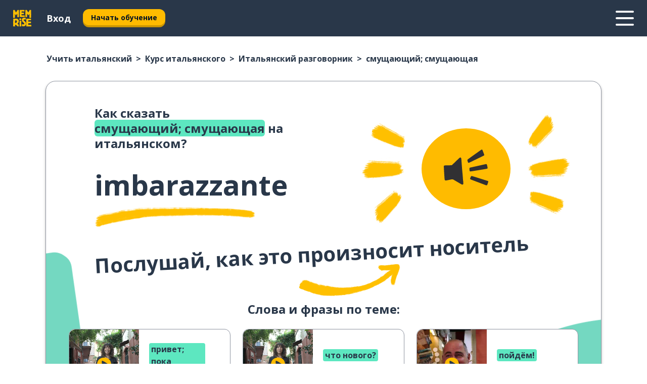

--- FILE ---
content_type: text/html; charset=utf-8
request_url: https://www.memrise.com/ru/uchit-italyanskii/kurs-italyanskogo/razgovornik/65611176149250/kak-skazat-smushayushii-smushayushaya-na-italyanskom
body_size: 136843
content:
<!DOCTYPE html><html lang="ru" data-testid="mainHtml" dir="ltr"><head><meta charSet="utf-8" data-next-head=""/><meta name="viewport" content="width=device-width" data-next-head=""/><link rel="canonical" href="https://www.memrise.com/ru/uchit-italyanskii/kurs-italyanskogo/razgovornik/65611176149250/kak-skazat-smushayushii-smushayushaya-na-italyanskom" data-next-head=""/><title data-next-head="">Как сказать смущающий; смущающая на итальянском - Memrise</title><meta name="description" content="Выучи, как сказать смущающий; смущающая на итальянском, и используй Memrise для изучения других полезных фраз." data-next-head=""/><link rel="shortcut icon" href="/favicons/favicon-new-logo.ico"/><link rel="icon" type="image/png" href="/favicons/favicon-new-logo-32x32.png"/><link rel="apple-touch-icon" sizes="180x180" href="/favicons/apple-touch-new-logo-icon.png"/><link rel="icon" type="image/png" sizes="512x512" href="/favicons/android-chrome-512x512.png"/><link rel="icon" type="image/png" sizes="192x192" href="/favicons/android-chrome-192x192.png"/><link rel="icon" type="image/png" sizes="32x32" href="/favicons/favicon-new-logo-32x32.png"/><link rel="icon" type="image/png" sizes="16x16" href="/favicons/favicon-new-logo-16x16.png"/><link data-next-font="" rel="preconnect" href="/" crossorigin="anonymous"/><link rel="preload" href="/_next/static/css/bb316c81c50a5d4c.css" as="style"/><script>
                (function(w,d,s,l,i){w[l]=w[l]||[];w[l].push({'gtm.start':
                new Date().getTime(),event:'gtm.js'});var f=d.getElementsByTagName(s)[0],
                j=d.createElement(s),dl=l!='dataLayer'?'&l='+l:'';j.async=true;j.src=
                'https://www.googletagmanager.com/gtm.js?id='+i+dl;f.parentNode.insertBefore(j,f);
                })(window,document,'script','dataLayer','GTM-MN6K9Q4');
              </script><style>@import url(https://fonts.googleapis.com/css?family=Open+Sans:400,600,700&display=swap);
                       @import url(https://fonts.googleapis.com/css?family=Noto+Sans+JP:400,900&display=swap);
                       @import url(https://fonts.googleapis.com/css2?family=Satisfy&display=swap);</style><link rel="stylesheet" href="/_next/static/css/bb316c81c50a5d4c.css" data-n-g=""/><noscript data-n-css=""></noscript><script defer="" noModule="" src="/_next/static/chunks/polyfills-42372ed130431b0a.js"></script><script src="/_next/static/chunks/webpack-ca9af8a3bb30d34f.js" defer=""></script><script src="/_next/static/chunks/framework-1ae7e0fe5de7da5e.js" defer=""></script><script src="/_next/static/chunks/main-294cb952980f8e59.js" defer=""></script><script src="/_next/static/chunks/pages/_app-6bdbd06c0ec5c8cf.js" defer=""></script><script src="/_next/static/chunks/1780-55b19a1678f92139.js" defer=""></script><script src="/_next/static/chunks/4587-2d1760c0a445f3a3.js" defer=""></script><script src="/_next/static/chunks/2548-d766955372f53b90.js" defer=""></script><script src="/_next/static/chunks/7811-6ce68f9d33c47f5a.js" defer=""></script><script src="/_next/static/chunks/7098-0f6e0dc6b23acfe5.js" defer=""></script><script src="/_next/static/chunks/5886-91262f456e5d71ad.js" defer=""></script><script src="/_next/static/chunks/286-09d5c5389b9ff13f.js" defer=""></script><script src="/_next/static/chunks/671-2f46e20b5f331a64.js" defer=""></script><script src="/_next/static/chunks/9877-15d354d6e5ea531b.js" defer=""></script><script src="/_next/static/chunks/7060-16f064b9a6205d1c.js" defer=""></script><script src="/_next/static/chunks/pages/localized/%5BsourceLanguageLocale%5D/%5BlearnSlug%5D/%5BcourseSlug%5D/phrasebook/%5BlearnableId%5D/%5BlearnableTitle%5D-817afed7d5e0ed6d.js" defer=""></script><script src="/_next/static/FO04lwc3P9f-I4zVSz-YX/_buildManifest.js" defer=""></script><script src="/_next/static/FO04lwc3P9f-I4zVSz-YX/_ssgManifest.js" defer=""></script><style data-styled="" data-styled-version="6.3.8">*{box-sizing:border-box;max-width:70ex;}/*!sc*/
body,button,canvas,div,footer,header,html,input,img,label,main,nav,picture,svg,source,table,video{max-width:none;}/*!sc*/
input{font:inherit;}/*!sc*/
button{font-family:inherit;color:#001122;}/*!sc*/
body{font-family:"Open Sans",Sans-Serif,sans-serif;margin:0;}/*!sc*/
body *:focus{outline:none;}/*!sc*/
body *:focus-visible{box-shadow:0 0 0 3px #009FBB;outline:none;}/*!sc*/
body.ReactModal__Body--open{overflow:hidden;}/*!sc*/
@font-face{font-family:'Boing';src:url('/_next/static/fonts/82b0ddc927b20c7fe29c681becdfc688.woff2') format('woff2'),url('/_next/static/fonts/73499f2fb5eb9691e8f8a1d92ec83f9b.woff') format('woff');font-display:swap;}/*!sc*/
@font-face{font-family:'SF Compact Display';src:url(/_next/static/fonts/142461908bfa6ee83c81c4ecef6d9fe0.ttf) format('truetype');font-weight:500;font-style:normal;font-display:swap;}/*!sc*/
data-styled.g1[id="sc-global-iEDSUG1"]{content:"sc-global-iEDSUG1,"}/*!sc*/
.eibXAM{-webkit-font-smoothing:antialiased;-moz-osx-font-smoothing:grayscale;}/*!sc*/
.eibXAM svg{height:1em;line-height:inherit;vertical-align:middle;width:1em;}/*!sc*/
.Yibfq{-webkit-font-smoothing:antialiased;-moz-osx-font-smoothing:grayscale;}/*!sc*/
.Yibfq svg{height:1em;line-height:inherit;vertical-align:middle;width:1em;}/*!sc*/
.Yibfq svg,.Yibfq svg *{fill:currentcolor;}/*!sc*/
data-styled.g2[id="sc-b7oact-0"]{content:"eibXAM,Yibfq,"}/*!sc*/
.iTPbvG{position:fixed;z-index:900;top:0;}/*!sc*/
.iTPbvG .reactModalOverlay{background:rgba(41,55,73,0.8);position:absolute;width:100vw;height:100vh;display:flex;align-items:center;justify-content:center;padding-bottom:5vh;padding:0;}/*!sc*/
.iTPbvG .reactModalContent:focus{box-shadow:none;}/*!sc*/
.iTPbvG .reactModalContent{margin:0 0.5rem;position:relative;background:#FFFFFF;max-width:35rem;width:100%;height:fit-content;max-height:90vh;border-radius:1rem;overflow:auto;scrollbar-width:thin;width:100vw;height:100vh;max-width:100vw;max-height:100vh;margin:0;border-radius:0;}/*!sc*/
.iTPbvG .reactModalContent::-webkit-scrollbar{width:0.25rem;height:0.25rem;}/*!sc*/
.iTPbvG .reactModalContent::-webkit-scrollbar-track-piece{margin:0.75rem;}/*!sc*/
.iTPbvG .reactModalContent::-webkit-scrollbar-thumb{border-radius:9999rem;background:#BCC2CF;}/*!sc*/
data-styled.g6[id="sc-zupeq8-3"]{content:"iTPbvG,"}/*!sc*/
.gXstYC{background:none;border:none;color:inherit;cursor:pointer;font:inherit;margin:0;max-width:none;outline:none;padding:0;text-decoration:none;height:fit-content;display:inline-block;flex-shrink:0;color:#001122;text-align:center;padding-left:1rem;padding-right:1rem;border-radius:0.75rem;font-family:'Open Sans',sans-serif;font-style:normal;font-weight:700;font-size:0.875rem;line-height:1.5;padding-top:4.5px;padding-bottom:4.5px;background:#FFFFFF;border:1px solid #A8AEBA;width:fit-content;}/*!sc*/
.gXstYC:focus-visible,.gXstYC:hover{color:#A8AEBA;}/*!sc*/
.gXstYC:active{color:#46566B;border-color:#46566B;}/*!sc*/
.gXstYC:disabled{background:#E7EAEF;border-color:#E7EAEF;box-shadow:none;color:#8E94A0;cursor:default;}/*!sc*/
.gXstYC:disabled:hover{background:#E7EAEF;box-shadow:none;}/*!sc*/
.eTPdDN{background:none;border:none;color:inherit;cursor:pointer;font:inherit;margin:0;max-width:none;outline:none;padding:0;text-decoration:none;height:fit-content;display:inline-block;flex-shrink:0;color:#001122;text-align:center;padding-left:1rem;padding-right:1rem;border-radius:0.75rem;font-family:'Open Sans',sans-serif;font-style:normal;font-weight:700;font-size:0.875rem;line-height:1.5;padding-top:5.5px;padding-bottom:5.5px;background:#FFBB00;box-shadow:0 0.25rem 0 0 #CC9600;width:fit-content;}/*!sc*/
.eTPdDN:focus-visible,.eTPdDN:hover{background:#FFD666;}/*!sc*/
.eTPdDN:active{background:#CC9600;box-shadow:none;}/*!sc*/
@media (max-width:calc(35rem - 1px)){.eTPdDN{width:100%;min-width:unset;}}/*!sc*/
.eTPdDN:disabled{background:#E7EAEF;border-color:#E7EAEF;box-shadow:none;color:#8E94A0;cursor:default;}/*!sc*/
.eTPdDN:disabled:hover{background:#E7EAEF;box-shadow:none;}/*!sc*/
.cPeIpu{background:none;border:none;color:inherit;cursor:pointer;font:inherit;margin:0;max-width:none;outline:none;padding:0;text-decoration:none;height:fit-content;display:inline-block;flex-shrink:0;color:#001122;text-align:center;padding-left:1.5rem;padding-right:1.5rem;border-radius:1rem;font-family:'Open Sans',sans-serif;font-style:normal;font-weight:700;font-size:1.125rem;line-height:1.5;padding-top:10.5px;padding-bottom:10.5px;background:#FFBB00;box-shadow:0 0.25rem 0 0 #CC9600;width:fit-content;}/*!sc*/
.cPeIpu:focus-visible,.cPeIpu:hover{background:#FFD666;}/*!sc*/
.cPeIpu:active{background:#CC9600;box-shadow:none;}/*!sc*/
@media (max-width:calc(35rem - 1px)){.cPeIpu{width:100%;min-width:unset;}}/*!sc*/
.cPeIpu:disabled{background:#E7EAEF;border-color:#E7EAEF;box-shadow:none;color:#8E94A0;cursor:default;}/*!sc*/
.cPeIpu:disabled:hover{background:#E7EAEF;box-shadow:none;}/*!sc*/
.bmeLeZ{background:none;border:none;color:inherit;cursor:pointer;font:inherit;margin:0;max-width:none;outline:none;padding:0;text-decoration:none;height:fit-content;display:inline-block;flex-shrink:0;color:#001122;text-align:center;padding-left:1.5rem;padding-right:1.5rem;border-radius:1rem;font-family:'Open Sans',sans-serif;font-style:normal;font-weight:700;font-size:1.125rem;line-height:1.5;padding-top:10.5px;padding-bottom:10.5px;background:#FFBB00;box-shadow:0 0.25rem 0 0 #CC9600;width:fit-content;}/*!sc*/
.bmeLeZ:focus-visible,.bmeLeZ:hover{background:#FFD666;}/*!sc*/
.bmeLeZ:active{background:#CC9600;box-shadow:none;}/*!sc*/
.bmeLeZ:disabled{background:#E7EAEF;border-color:#E7EAEF;box-shadow:none;color:#8E94A0;cursor:default;}/*!sc*/
.bmeLeZ:disabled:hover{background:#E7EAEF;box-shadow:none;}/*!sc*/
data-styled.g11[id="sc-bpbwls-0"]{content:"gXstYC,eTPdDN,cPeIpu,bmeLeZ,"}/*!sc*/
.dxUnii{display:block;width:4rem;aspect-ratio:100/91;}/*!sc*/
.dxUnii svg{width:100%;height:100%;}/*!sc*/
data-styled.g18[id="sc-1n7mr0z-0"]{content:"dxUnii,"}/*!sc*/
.kdtBmU{display:flex;margin:calc(100% / 8);background-color:#939094;border-radius:100%;}/*!sc*/
data-styled.g22[id="sc-195syxk-0"]{content:"kdtBmU,"}/*!sc*/
.jbBFti{height:100%;width:100%;}/*!sc*/
data-styled.g23[id="sc-195syxk-1"]{content:"jbBFti,"}/*!sc*/
.eeohFm{position:sticky;top:0;z-index:600;}/*!sc*/
data-styled.g31[id="sc-9u2oxj-0"]{content:"eeohFm,"}/*!sc*/
.yVhvY{display:none;height:2.5rem;background-color:#FFC933;color:#FFFFFF;}/*!sc*/
@media (min-width:90rem){.yVhvY{display:flex;align-items:center;justify-content:flex-end;gap:3rem;padding:0 1.25rem;}}/*!sc*/
data-styled.g32[id="sc-9u2oxj-1"]{content:"yVhvY,"}/*!sc*/
.iEeRSt{display:flex;gap:1rem;justify-content:space-between;align-items:center;height:4.5rem;padding:0 1.25rem;background-color:#293749;color:#FFFFFF;}/*!sc*/
@media (min-width:45rem){.iEeRSt{gap:2rem;}}/*!sc*/
@media (min-width:90rem){.iEeRSt{height:5rem;}}/*!sc*/
data-styled.g33[id="sc-9u2oxj-2"]{content:"iEeRSt,"}/*!sc*/
.lilcpx{flex-grow:1;display:flex;align-items:center;gap:2rem;}/*!sc*/
@media (min-width:90rem){.lilcpx{flex-grow:0;justify-content:flex-end;}}/*!sc*/
data-styled.g34[id="sc-9u2oxj-3"]{content:"lilcpx,"}/*!sc*/
.bCKubf{display:none;gap:2rem;margin:0;padding:0;font-family:'Open Sans',sans-serif;font-style:normal;font-weight:700;font-size:1.25rem;line-height:1.5;}/*!sc*/
@media (min-width:90rem){.bCKubf{display:flex;}}/*!sc*/
data-styled.g35[id="sc-9u2oxj-4"]{content:"bCKubf,"}/*!sc*/
.dLokoq{list-style-type:none;}/*!sc*/
data-styled.g36[id="sc-9u2oxj-5"]{content:"dLokoq,"}/*!sc*/
.jbgKid{display:inline-block;color:inherit;text-decoration:none;transition:transform 0.5s ease;}/*!sc*/
.jbgKid:hover{transform:translateY(-0.125rem);}/*!sc*/
data-styled.g37[id="sc-9u2oxj-6"]{content:"jbgKid,"}/*!sc*/
.fdIjak{transform:translateY(-0.125rem);}/*!sc*/
@media (min-width:90rem){.fdIjak{display:none;}}/*!sc*/
data-styled.g38[id="sc-9u2oxj-7"]{content:"fdIjak,"}/*!sc*/
.bVdISj{display:none;transform:translateY(-0.125rem);}/*!sc*/
@media (min-width:90rem){.bVdISj{display:flex;}}/*!sc*/
data-styled.g39[id="sc-9u2oxj-8"]{content:"bVdISj,"}/*!sc*/
.dOOdsr{height:3rem;margin-left:auto;}/*!sc*/
@media (min-width:90rem){.dOOdsr{display:none;}}/*!sc*/
data-styled.g40[id="sc-9u2oxj-9"]{content:"dOOdsr,"}/*!sc*/
.llMpaE{color:#FFFFFF;background:none;padding:0;border:none;cursor:pointer;height:3rem;width:3rem;}/*!sc*/
data-styled.g41[id="sc-9u2oxj-10"]{content:"llMpaE,"}/*!sc*/
.jzIVbf svg{height:100%;width:100%;padding:0 calc(100% / 8);}/*!sc*/
data-styled.g42[id="sc-9u2oxj-11"]{content:"jzIVbf,"}/*!sc*/
.jNLUlX{display:none;padding:0.5rem 1.5rem;color:#FFFFFF;font-family:'Open Sans',sans-serif;font-style:normal;font-weight:700;font-size:1.125rem;line-height:1.5;}/*!sc*/
@media (min-width:45rem){.jNLUlX{display:block;}}/*!sc*/
@media (min-width:90rem){.jNLUlX{display:none;}}/*!sc*/
data-styled.g43[id="sc-9u2oxj-12"]{content:"jNLUlX,"}/*!sc*/
.oiaAH{right:4rem;top:0.75rem;}/*!sc*/
@media (min-width:90rem){.oiaAH{right:unset;left:8rem;top:3.5rem;}}/*!sc*/
data-styled.g44[id="sc-9u2oxj-13"]{content:"oiaAH,"}/*!sc*/
.bZrOgw .reactModalOverlay{justify-content:flex-end;}/*!sc*/
.bZrOgw .reactModalContent{max-width:35rem;background-color:#FFC933;}/*!sc*/
data-styled.g45[id="sc-19kcgpx-0"]{content:"bZrOgw,"}/*!sc*/
.dMbcZR{border:none;border-radius:1rem;background:#FFFFFF;box-shadow:0 0 0.25rem 0.125rem #D9DEE8;position:absolute;z-index:900;overflow:hidden;left:50%;transform:translateX(-50%);}/*!sc*/
@media (max-width:64rem){.dMbcZR{max-width:238px;}}/*!sc*/
data-styled.g56[id="sc-hboymh-0"]{content:"dMbcZR,"}/*!sc*/
.dvzpbp{overflow:hidden;max-height:75vh;overflow-y:auto;scrollbar-width:thin;}/*!sc*/
.dvzpbp::-webkit-scrollbar{width:0.25rem;height:0.25rem;}/*!sc*/
.dvzpbp::-webkit-scrollbar-track-piece{margin:0.75rem;}/*!sc*/
.dvzpbp::-webkit-scrollbar-thumb{border-radius:9999rem;background:#BCC2CF;}/*!sc*/
data-styled.g57[id="sc-hboymh-1"]{content:"dvzpbp,"}/*!sc*/
.eFGcHk{position:relative;}/*!sc*/
data-styled.g59[id="sc-hboymh-3"]{content:"eFGcHk,"}/*!sc*/
.ixqNxX .sc-hboymh-0{box-shadow:0 3px 3px hsla(0,0%,0%,0.14);background-color:#FFC933;border-radius:1.25rem;padding:2rem 1.5rem;margin-top:calc((5rem - 1.875rem) / 2);}/*!sc*/
data-styled.g60[id="sc-1oa7fe-0"]{content:"ixqNxX,"}/*!sc*/
.inYVMA{background:none;color:inherit;padding:0;border:none;cursor:pointer;transition:transform 0.5s ease;font-family:'Open Sans',sans-serif;font-style:normal;font-weight:700;font-size:1.25rem;line-height:1.5;}/*!sc*/
.inYVMA:hover{transform:translateY(-0.125rem);}/*!sc*/
data-styled.g62[id="sc-1oa7fe-2"]{content:"inYVMA,"}/*!sc*/
.dRKryC{display:flex;gap:1.5rem;}/*!sc*/
data-styled.g64[id="sc-1oa7fe-4"]{content:"dRKryC,"}/*!sc*/
.iVXicS{list-style-type:none;padding:0;}/*!sc*/
.iVXicS:first-of-type:last-of-type li:first-of-type:last-of-type{border-bottom:none;padding:0;min-height:3rem;width:unset;white-space:nowrap;}/*!sc*/
data-styled.g65[id="sc-1oa7fe-5"]{content:"iVXicS,"}/*!sc*/
.hWyDOX{list-style-type:none;min-height:4rem;padding:0.5rem 0;width:14.75rem;max-width:14.75rem;border-bottom:1px solid #46566B;}/*!sc*/
data-styled.g66[id="sc-1oa7fe-6"]{content:"hWyDOX,"}/*!sc*/
.gonibS{display:flex;align-items:center;gap:0.25rem;min-height:3rem;}/*!sc*/
data-styled.g67[id="sc-1oa7fe-7"]{content:"gonibS,"}/*!sc*/
.zQSXL{flex-shrink:0;display:flex;height:2.5rem;width:2.5rem;font-size:2.5rem;}/*!sc*/
data-styled.g68[id="sc-1oa7fe-8"]{content:"zQSXL,"}/*!sc*/
.hLjwcr{display:inline-block;color:#000000;font-family:'Open Sans',sans-serif;font-style:normal;font-weight:500;font-size:1rem;line-height:1.5;text-decoration:none;transition:transform 0.5s ease;}/*!sc*/
.hLjwcr:hover{transform:translateY(-0.125rem);}/*!sc*/
data-styled.g69[id="sc-1oa7fe-9"]{content:"hLjwcr,"}/*!sc*/
.hYoVCJ{display:none;}/*!sc*/
data-styled.g70[id="sc-1oa7fe-10"]{content:"hYoVCJ,"}/*!sc*/
.hYqfhi{width:3rem;height:3rem;}/*!sc*/
.hYqfhi svg{padding:0 calc(100% / 8);}/*!sc*/
@media (min-width:90rem){.hYqfhi{width:5rem;height:5rem;}}/*!sc*/
data-styled.g75[id="sc-zbwtg0-0"]{content:"hYqfhi,"}/*!sc*/
.esYjaZ{outline:none;text-decoration:none;transition:all 0.5s ease;}/*!sc*/
.esYjaZ:hover{color:#FFBB00;}/*!sc*/
data-styled.g76[id="sc-1dmnw0n-0"]{content:"esYjaZ,"}/*!sc*/
.bJePxX{margin:unset;padding:unset;list-style:none;max-width:unset;}/*!sc*/
data-styled.g77[id="sc-1dmnw0n-1"]{content:"bJePxX,"}/*!sc*/
.ejAquI{max-width:unset;}/*!sc*/
data-styled.g78[id="sc-1dmnw0n-2"]{content:"ejAquI,"}/*!sc*/
.bkiahp{padding:4rem 1.5rem;background-color:#293749;color:#FFFFFF;}/*!sc*/
data-styled.g79[id="sc-1dmnw0n-3"]{content:"bkiahp,"}/*!sc*/
.dZhEqk{margin-top:2rem;display:grid;grid-template-columns:repeat(1fr);}/*!sc*/
@media (min-width:768px){.dZhEqk{max-width:870px;margin-top:4rem;margin-left:auto;margin-right:auto;grid-column-gap:0.75rem;grid-template-columns:repeat(4,1fr);}}/*!sc*/
data-styled.g80[id="sc-1dmnw0n-4"]{content:"dZhEqk,"}/*!sc*/
.ktwuIg{min-height:1.75rem;display:flex;align-items:center;color:inherit;font-family:'Open Sans',sans-serif;font-style:normal;font-weight:500;font-size:1rem;line-height:1.5;}/*!sc*/
data-styled.g81[id="sc-1dmnw0n-5"]{content:"ktwuIg,"}/*!sc*/
@media (max-width:calc(768px - 1px)){.kLAreK{padding-top:0.5rem;padding-bottom:0.5rem;border-bottom:1px solid #CCD2DE;}}/*!sc*/
data-styled.g83[id="sc-1dmnw0n-7"]{content:"kLAreK,"}/*!sc*/
.dlHLef{margin-left:auto;margin-right:auto;}/*!sc*/
data-styled.g85[id="sc-1dmnw0n-9"]{content:"dlHLef,"}/*!sc*/
.euyaYm{width:fit-content;margin-top:2rem;margin-left:auto;margin-right:auto;}/*!sc*/
data-styled.g86[id="sc-1dmnw0n-10"]{content:"euyaYm,"}/*!sc*/
.evJgNk{margin-top:3rem;display:flex;flex-direction:row;align-items:center;justify-content:center;gap:1.25rem;}/*!sc*/
data-styled.g87[id="sc-1dmnw0n-11"]{content:"evJgNk,"}/*!sc*/
.beccEH{font-family:'Open Sans',sans-serif;font-style:normal;font-weight:700;font-size:0.875rem;line-height:1.5;color:#939094;}/*!sc*/
data-styled.g88[id="sc-1dmnw0n-12"]{content:"beccEH,"}/*!sc*/
.jgscxc{margin-top:2.5rem;display:flex;flex-direction:row;align-items:center;justify-content:center;gap:1.25rem;}/*!sc*/
data-styled.g89[id="sc-1dmnw0n-13"]{content:"jgscxc,"}/*!sc*/
.emCsNb{width:2rem;height:2rem;display:flex;align-items:center;justify-content:center;border:1px solid #FFFFFF;border-radius:9999rem;color:inherit;font-family:'Open Sans',sans-serif;font-style:normal;font-weight:700;font-size:0.875rem;line-height:1.5;}/*!sc*/
.emCsNb:hover{border-color:#FFBB00;}/*!sc*/
.emCsNb svg{width:0.5rem;}/*!sc*/
.ioFoeN{width:2rem;height:2rem;display:flex;align-items:center;justify-content:center;border:1px solid #FFFFFF;border-radius:9999rem;color:inherit;font-family:'Open Sans',sans-serif;font-style:normal;font-weight:700;font-size:0.875rem;line-height:1.5;}/*!sc*/
.ioFoeN:hover{border-color:#FFBB00;}/*!sc*/
.ioFoeN svg{width:1rem;}/*!sc*/
data-styled.g90[id="sc-1h6n5nk-0"]{content:"emCsNb,ioFoeN,"}/*!sc*/
.fNExfa{flex:1;}/*!sc*/
data-styled.g91[id="sc-tbb2mp-0"]{content:"fNExfa,"}/*!sc*/
.lkokji{min-height:100vh;display:flex;flex-direction:column;background-color:#FFFFFF;}/*!sc*/
data-styled.g92[id="sc-tbb2mp-1"]{content:"lkokji,"}/*!sc*/
.fMFejP{display:inline-flex;flex-direction:column;align-items:center;}/*!sc*/
data-styled.g93[id="sc-u2pznz-0"]{content:"fMFejP,"}/*!sc*/
.gvWdZq{margin-bottom:0.5rem;}/*!sc*/
data-styled.g94[id="sc-u2pznz-1"]{content:"gvWdZq,"}/*!sc*/
.KIGWD{display:inline-block;color:unset;text-decoration:none;font-family:'Open Sans',sans-serif;font-style:normal;font-weight:700;font-size:0.875rem;line-height:1.5;}/*!sc*/
.KIGWD:hover{text-decoration:underline;}/*!sc*/
data-styled.g96[id="sc-u2pznz-3"]{content:"KIGWD,"}/*!sc*/
.iSPzAF{display:flex;flex-wrap:wrap;justify-content:center;gap:1rem;}/*!sc*/
@media (min-width:40rem){.iSPzAF{display:grid;grid-auto-columns:minmax(0,1fr);grid-auto-flow:column;}.iSPzAF >*:first-child{margin-left:auto;}.iSPzAF >*:last-child{margin-right:auto;}}/*!sc*/
data-styled.g97[id="sc-u2pznz-4"]{content:"iSPzAF,"}/*!sc*/
.bmMtsI{height:100%;aspect-ratio:3/1;background-image:url();background-position-x:left;background-position-y:top;background-repeat:no-repeat;background-size:contain;text-indent:100%;white-space:nowrap;overflow:hidden;}/*!sc*/
data-styled.g98[id="sc-1dvjq6u-0"]{content:"bmMtsI,"}/*!sc*/
.gApplx{width:fit-content;height:3.5rem;display:block;overflow:hidden;}/*!sc*/
data-styled.g99[id="sc-1dvjq6u-1"]{content:"gApplx,"}/*!sc*/
.komClC{height:100%;aspect-ratio:300/89;background-image:url();background-position-x:left;background-position-y:top;background-repeat:no-repeat;background-size:contain;text-indent:100%;white-space:nowrap;overflow:hidden;}/*!sc*/
data-styled.g100[id="sc-huerz9-0"]{content:"komClC,"}/*!sc*/
.chCyCb{width:fit-content;height:3.5rem;display:block;overflow:hidden;}/*!sc*/
data-styled.g101[id="sc-huerz9-1"]{content:"chCyCb,"}/*!sc*/
.hIwiWL{margin-left:auto;margin-right:auto;padding:1.25rem 1.5rem;}/*!sc*/
@media (max-width: 30rem){.hIwiWL{padding:2.5rem 1.5rem;}}/*!sc*/
data-styled.g102[id="sc-16z8h1d-0"]{content:"hIwiWL,"}/*!sc*/
.doZQcH{margin:0 0.75rem 1.25rem;border-radius:0.75rem;text-decoration:none;}/*!sc*/
.doZQcH:hover{background:#F6F6F6;}/*!sc*/
@media (min-width:40rem){.doZQcH{margin:0 0.75rem 2rem;}}/*!sc*/
data-styled.g112[id="sc-wd9cs0-0"]{content:"doZQcH,"}/*!sc*/
.gSgVJV{position:relative;width:300px;height:6rem;border:1px solid #8E94A0;box-sizing:border-box;box-shadow:0 0.25rem 0 #CCD2DE;border-radius:0.75rem;color:#293749;background-image:url(/_next/static/images/dcf164ad18c5da121a539a1ae399290f.png);background-repeat:no-repeat;background-position:bottom center;padding:1rem 0.75rem 1rem 1.5rem;font-weight:700;}/*!sc*/
.gSgVJV:active{box-shadow:none;}/*!sc*/
.gSgVJV img{width:1.125rem;height:1.125rem;}/*!sc*/
data-styled.g113[id="sc-wd9cs0-1"]{content:"gSgVJV,"}/*!sc*/
.ejTThr{display:flex;align-items:center;margin-bottom:0.25rem;padding-bottom:1rem;border-bottom:1px solid #293749;}/*!sc*/
data-styled.g114[id="sc-wd9cs0-2"]{content:"ejTThr,"}/*!sc*/
.iDsnXl{margin:0 0 0 0.25rem;white-space:nowrap;overflow:hidden;text-overflow:ellipsis;position:relative;font-family:'Open Sans',sans-serif;font-style:normal;font-weight:700;font-size:1rem;line-height:1.5;padding-left:1.5rem;}/*!sc*/
@media (min-width:40rem){.iDsnXl{font-family:'Open Sans',sans-serif;font-style:normal;font-weight:700;font-size:1.25rem;line-height:1.5;}}/*!sc*/
.iDsnXl:before{display:inline-block;content:'';background:url(https://static.memrise.com/uploads/scenario-icons/Activities-711bbfc8-eb66-420a-acae-5ca5778209dc.png) left center no-repeat;background-size:contain;position:absolute;width:18px;height:100%;left:0;}/*!sc*/
@media (min-width:40rem){.iDsnXl:before{width:1.25rem;}}/*!sc*/
data-styled.g115[id="sc-wd9cs0-3"]{content:"iDsnXl,"}/*!sc*/
.eDAmPQ{display:flex;justify-content:space-between;font-family:'Open Sans',sans-serif;font-style:normal;font-weight:500;font-size:0.75rem;line-height:1.5;}/*!sc*/
@media (min-width:40rem){.eDAmPQ{font-family:'Open Sans',sans-serif;font-style:normal;font-weight:700;font-size:0.875rem;line-height:1.5;}}/*!sc*/
data-styled.g116[id="sc-wd9cs0-4"]{content:"eDAmPQ,"}/*!sc*/
.kJdkFz{margin-bottom:3rem;}/*!sc*/
@media (min-width:40rem){.kJdkFz{margin-bottom:8rem;}}/*!sc*/
data-styled.g117[id="sc-4k62pk-0"]{content:"kJdkFz,"}/*!sc*/
.Wpgyn{width:100%;display:flex;justify-content:center;flex-wrap:wrap;}/*!sc*/
data-styled.g118[id="sc-4k62pk-1"]{content:"Wpgyn,"}/*!sc*/
.gVRBTD{margin-bottom:1.25rem;text-align:center;font-family:'Open Sans',sans-serif;font-style:normal;font-weight:700;font-size:1.5rem;line-height:1.25;}/*!sc*/
@media (min-width:40rem){.gVRBTD{margin-bottom:2rem;font-family:'Open Sans',sans-serif;font-style:normal;font-weight:700;font-size:1.5rem;line-height:1.25;}}/*!sc*/
data-styled.g119[id="sc-4k62pk-2"]{content:"gVRBTD,"}/*!sc*/
.jkNOEw{box-sizing:content-box;margin-left:auto;margin-right:auto;max-width:80rem;padding:0 0;display:flex;flex-direction:column;align-items:center;}/*!sc*/
data-styled.g125[id="sc-11woejv-0"]{content:"jkNOEw,"}/*!sc*/
.bZbmFT{height:100%;width:100%;}/*!sc*/
data-styled.g231[id="sc-1uvkzx3-0"]{content:"bZbmFT,"}/*!sc*/
.chYlnM{display:inline-block;height:fit-content;position:relative;}/*!sc*/
data-styled.g232[id="sc-1uvkzx3-1"]{content:"chYlnM,"}/*!sc*/
.fuBxou svg{height:100%;width:100%;}/*!sc*/
.fuBxou svg *{fill:#FFBB00;}/*!sc*/
data-styled.g233[id="sc-1uvkzx3-2"]{content:"fuBxou,"}/*!sc*/
.gocWaw{height:100%;position:relative;width:100%;}/*!sc*/
data-styled.g234[id="sc-1uvkzx3-3"]{content:"gocWaw,"}/*!sc*/
.cODqxv{left:42%;position:absolute;width:20%;}/*!sc*/
data-styled.g235[id="sc-1uvkzx3-4"]{content:"cODqxv,"}/*!sc*/
.cBGSmk{align-items:center;background:none;border:none;border-radius:50%;cursor:pointer;display:flex;height:100%;justify-content:center;left:0;padding:20%;position:absolute;top:0;transform-origin:center;width:100%;}/*!sc*/
.cBGSmk.cBGSmk:focus{box-shadow:none;}/*!sc*/
.cBGSmk.cBGSmk:focus .sc-1uvkzx3-0{stroke:#009FBB;stroke-width:3px;}/*!sc*/
.cBGSmk .sc-1uvkzx3-2,.cBGSmk .sc-1uvkzx3-0{transition:transform 0.4s cubic-bezier(0.39,-0.64,0.29,2.64);}/*!sc*/
.cBGSmk:hover .sc-1uvkzx3-2,.cBGSmk:hover .sc-1uvkzx3-0{transform:scale(1.07);}/*!sc*/
data-styled.g236[id="sc-1uvkzx3-5"]{content:"cBGSmk,"}/*!sc*/
.dyJYgu{border-radius:1rem;width:100%;}/*!sc*/
data-styled.g237[id="sc-1uvkzx3-6"]{content:"dyJYgu,"}/*!sc*/
.hikPUN{padding-right:0.5rem;display:inline;}/*!sc*/
.hikPUN::after{content:'>';padding-left:0.5rem;}/*!sc*/
.hikPUN:last-child{padding-right:0;pointer-events:none;}/*!sc*/
.hikPUN:last-child::after{content:none;}/*!sc*/
data-styled.g271[id="sc-7w4w67-0"]{content:"hikPUN,"}/*!sc*/
.SoGIJ{color:inherit;text-decoration:none;}/*!sc*/
data-styled.g272[id="sc-7w4w67-1"]{content:"SoGIJ,"}/*!sc*/
.iTzvnW{width:100%;max-width:unset;padding:0;padding-left:1.5rem;padding-right:1.5rem;margin:0;margin-top:1rem;margin-bottom:1rem;color:#293749;font-family:'Open Sans',sans-serif;font-style:normal;font-weight:700;font-size:0.875rem;line-height:1.5;list-style:none;white-space:nowrap;overflow-x:scroll;scrollbar-width:none;}/*!sc*/
.iTzvnW::-webkit-scrollbar{display:none;}/*!sc*/
@media (min-width:40rem){.iTzvnW{padding-left:3rem;padding-right:3rem;margin-top:2rem;margin-bottom:2rem;font-family:'Open Sans',sans-serif;font-style:normal;font-weight:700;font-size:1rem;line-height:1.5;white-space:unset;overflow-x:unset;}}/*!sc*/
@media (min-width:1200px){.iTzvnW{max-width:1152px;margin-left:auto;margin-right:auto;padding-left:1.5rem;padding-right:1.5rem;}}/*!sc*/
data-styled.g273[id="sc-718cxb-0"]{content:"iTzvnW,"}/*!sc*/
.jTbuL{position:relative;margin:0;margin-right:0.75rem;min-height:10rem;min-width:5rem;}/*!sc*/
@media (min-width:40rem){.jTbuL{margin-right:1.5rem;}}/*!sc*/
data-styled.g274[id="sc-1wvoh04-0"]{content:"jTbuL,"}/*!sc*/
.ffgSzK{align-items:center;display:flex;flex:1;flex-direction:row;}/*!sc*/
@media (max-width:calc(80rem - 1px)){.ffgSzK:nth-child(even):not(:last-child){flex-direction:row-reverse;justify-content:space-between;}.ffgSzK:nth-child(even):not(:last-child) .sc-1wvoh04-0{margin-left:0.75rem;margin-right:0;}@media (min-width:40rem){.ffgSzK:nth-child(even):not(:last-child) .sc-1wvoh04-0{margin-left:1.5rem;}}}/*!sc*/
data-styled.g275[id="sc-1wvoh04-1"]{content:"ffgSzK,"}/*!sc*/
.GlAmb{font-weight:700;}/*!sc*/
data-styled.g276[id="sc-1wvoh04-2"]{content:"GlAmb,"}/*!sc*/
.kjLGTU{font-family:'Open Sans',sans-serif;font-style:normal;font-weight:700;font-size:1.25rem;line-height:1.5;}/*!sc*/
@media (min-width:40rem){.kjLGTU{margin-bottom:0.5rem;font-family:'Open Sans',sans-serif;font-style:normal;font-weight:700;font-size:1.5rem;line-height:1.25;}}/*!sc*/
data-styled.g277[id="sc-1wvoh04-3"]{content:"kjLGTU,"}/*!sc*/
.hitQHg{font-family:'Open Sans',sans-serif;font-style:normal;font-weight:500;font-size:1rem;line-height:1.5;}/*!sc*/
@media (min-width:40rem){.hitQHg{padding-right:initial;}}/*!sc*/
data-styled.g278[id="sc-1wvoh04-4"]{content:"hitQHg,"}/*!sc*/
.buvHNa{object-fit:contain;}/*!sc*/
data-styled.g279[id="sc-1wvoh04-5"]{content:"buvHNa,"}/*!sc*/
.cMGOoy{flex-direction:column;align-items:center;}/*!sc*/
data-styled.g280[id="sc-9e0a4e-0"]{content:"cMGOoy,"}/*!sc*/
.fQVemK{margin-bottom:1.25rem;color:#293749;font-family:'Open Sans',sans-serif;font-style:normal;font-weight:700;font-size:1.5rem;line-height:1.25;}/*!sc*/
@media (min-width:45rem){.fQVemK{font-family:'Open Sans',sans-serif;font-style:normal;font-weight:700;font-size:1.5rem;line-height:1.25;}}/*!sc*/
data-styled.g281[id="sc-9e0a4e-1"]{content:"fQVemK,"}/*!sc*/
.dGTerz{position:relative;display:flex;flex-wrap:wrap;}/*!sc*/
data-styled.g282[id="sc-9e0a4e-2"]{content:"dGTerz,"}/*!sc*/
.dfQFiM{text-align:center;width:50%;padding-right:2.5rem;min-height:250px;z-index:100;}/*!sc*/
data-styled.g283[id="sc-9e0a4e-3"]{content:"dfQFiM,"}/*!sc*/
.iYOqca{padding-right:0;padding-left:2.5rem;}/*!sc*/
data-styled.g284[id="sc-9e0a4e-4"]{content:"iYOqca,"}/*!sc*/
.jNyVug{text-align:center;margin:0 auto;}/*!sc*/
data-styled.g285[id="sc-9e0a4e-5"]{content:"jNyVug,"}/*!sc*/
.isxMzX{color:#293749;font-family:'Open Sans',sans-serif;font-style:normal;font-weight:700;font-size:1rem;line-height:1.5;}/*!sc*/
@media (min-width:45rem){.isxMzX{font-family:'Open Sans',sans-serif;font-style:normal;font-weight:700;font-size:1.25rem;line-height:1.5;}}/*!sc*/
data-styled.g286[id="sc-9e0a4e-6"]{content:"isxMzX,"}/*!sc*/
.jiLGtS{font-family:'Open Sans',sans-serif;font-style:normal;font-weight:700;font-size:0.75rem;line-height:1.5;}/*!sc*/
@media (min-width:45rem){.jiLGtS{font-family:'Open Sans',sans-serif;font-style:normal;font-weight:700;font-size:0.875rem;line-height:1.5;}}/*!sc*/
data-styled.g287[id="sc-9e0a4e-7"]{content:"jiLGtS,"}/*!sc*/
.cyYSvi{width:100%;max-width:10rem;margin:0 auto;color:#00A778;}/*!sc*/
data-styled.g288[id="sc-9e0a4e-8"]{content:"cyYSvi,"}/*!sc*/
.ZoBY{width:100%;max-width:10rem;margin:0 auto;color:#E46962;}/*!sc*/
data-styled.g289[id="sc-9e0a4e-9"]{content:"ZoBY,"}/*!sc*/
.IcUwT{color:#009FBB;}/*!sc*/
data-styled.g290[id="sc-9e0a4e-10"]{content:"IcUwT,"}/*!sc*/
.guHFsU{object-fit:contain;}/*!sc*/
data-styled.g291[id="sc-9e0a4e-11"]{content:"guHFsU,"}/*!sc*/
@media (min-width:60rem){.juvTKQ{display:none;}}/*!sc*/
@media (max-width:calc(60rem - 1px)){.dNaYJq{display:none;}}/*!sc*/
data-styled.g314[id="sc-1nsk6lj-0"]{content:"juvTKQ,dNaYJq,"}/*!sc*/
.cLUkXq{display:none;}/*!sc*/
@media (min-width:40rem){.cLUkXq{display:block;width:fit-content;margin-top:3rem;margin-left:auto;margin-right:auto;}}/*!sc*/
data-styled.g326[id="sc-u78ft2-0"]{content:"cLUkXq,"}/*!sc*/
.cORQGp{color:#293749;padding-left:1.5rem;padding-right:1.5rem;padding-bottom:2.5rem;}/*!sc*/
@media (min-width:40rem){.cORQGp{padding-bottom:5rem;}}/*!sc*/
data-styled.g327[id="sc-u78ft2-1"]{content:"cORQGp,"}/*!sc*/
.bDzWzX{width:100%;max-width:30rem;margin-left:auto;margin-right:auto;padding-top:1.5rem;padding-bottom:3rem;padding-left:1.5rem;padding-right:1.5rem;background-color:#FFFFFF;border-radius:0.75rem;box-shadow:0 1px 3px hsla(0, 0%, 0%, 0.14),0 1px 2px hsla(0, 0%, 0%, 0.24);}/*!sc*/
@media (min-width:40rem){.bDzWzX{max-width:unset;padding:unset;border-radius:unset;box-shadow:unset;}}/*!sc*/
data-styled.g328[id="sc-u78ft2-2"]{content:"bDzWzX,"}/*!sc*/
.kixUzA{margin-bottom:3rem;font-family:'Open Sans',sans-serif;font-style:normal;font-weight:700;font-size:1rem;line-height:1.5;}/*!sc*/
@media (min-width:40rem){.kixUzA{max-width:35rem;margin-bottom:3rem;font-family:'Open Sans',sans-serif;font-style:normal;font-weight:700;font-size:1rem;line-height:1.5;}}/*!sc*/
data-styled.g329[id="sc-u78ft2-3"]{content:"kixUzA,"}/*!sc*/
.dGIOSk >*{margin-bottom:3rem;}/*!sc*/
.dGIOSk >*:last-of-type{margin-bottom:unset;}/*!sc*/
@media (min-width:40rem){.dGIOSk{display:flex;flex-direction:column;align-items:center;justify-content:flex-start;flex-wrap:wrap;}.dGIOSk >*{width:25rem;}}/*!sc*/
@media (min-width:80rem){.dGIOSk{flex-direction:row;gap:3rem;}.dGIOSk >*,.dGIOSk >*:last-of-type{margin-bottom:unset;width:unset;}}/*!sc*/
data-styled.g330[id="sc-u78ft2-4"]{content:"dGIOSk,"}/*!sc*/
.czmrqV{margin:0;margin-bottom:0.75rem;font-family:'Open Sans',sans-serif;font-style:normal;font-weight:700;font-size:1.5rem;line-height:1.25;}/*!sc*/
@media (min-width:40rem){.czmrqV{max-width:35rem;margin-bottom:0.75rem;font-family:'Open Sans',sans-serif;font-style:normal;font-weight:700;font-size:2rem;line-height:1.25;}}/*!sc*/
data-styled.g331[id="sc-u78ft2-5"]{content:"czmrqV,"}/*!sc*/
.gLXMSv{display:flex;margin-top:3.5rem;}/*!sc*/
@media (min-width:40rem){.gLXMSv{display:none;}}/*!sc*/
data-styled.g333[id="sc-u78ft2-7"]{content:"gLXMSv,"}/*!sc*/
.gURXso{width:2rem;height:2rem;position:relative;z-index:200;}/*!sc*/
.gURXso path{fill:#313033;}/*!sc*/
data-styled.g774[id="sc-g2ehiq-0"]{content:"gURXso,"}/*!sc*/
.bUWRIv{width:3rem;height:3rem;border:none;background:none;border-radius:50%;cursor:pointer;position:relative;z-index:100;}/*!sc*/
data-styled.g777[id="sc-g2ehiq-3"]{content:"bUWRIv,"}/*!sc*/
.bfzoPl{display:flex;flex-direction:column;align-items:center;margin-top:2.75rem;}/*!sc*/
@media (min-width:60rem){.bfzoPl{margin-top:3.5rem;margin-bottom:3.5rem;}}/*!sc*/
data-styled.g780[id="sc-gijugt-0"]{content:"bfzoPl,"}/*!sc*/
.fdhDze{display:flex;width:20rem;height:140px;margin:0 0.75rem 0.75rem;background:#FFFFFF;border:1px solid #8E94A0;border-radius:0.75rem;overflow:hidden;}/*!sc*/
@media (min-width:60rem){.fdhDze{margin:0 0.75rem;}}/*!sc*/
data-styled.g781[id="sc-1fyyqtn-0"]{content:"fdhDze,"}/*!sc*/
.ghCnHM{display:flex;max-width:fit-content;}/*!sc*/
@media (min-width:40rem){.ghCnHM{overflow:initial;}}/*!sc*/
.ghCnHM .sc-1uvkzx3-3{width:1.75rem;height:1.75rem;}/*!sc*/
.ghCnHM .sc-1uvkzx3-3 path{fill-opacity:1;fill:#FFBB00;}/*!sc*/
.ghCnHM .sc-1uvkzx3-4{width:0.75rem;top:50%;left:50%;transform:translateX(-40%) translateY(-50%);display:inline-flex;}/*!sc*/
.ghCnHM .sc-1uvkzx3-4 span{display:inline-flex;}/*!sc*/
.ghCnHM .sc-1uvkzx3-4 svg path{fill:#293749;}/*!sc*/
.ghCnHM .sc-1uvkzx3-5{z-index:100;}/*!sc*/
.ghCnHM video{width:138px;height:138px;border-top-right-radius:0;border-bottom-right-radius:0;border-top-left-radius:0.75rem;border-bottom-left-radius:0.75rem;}/*!sc*/
data-styled.g782[id="sc-1fyyqtn-1"]{content:"ghCnHM,"}/*!sc*/
.edoMpx{display:flex;flex-direction:column;justify-content:center;margin-left:1.25rem;cursor:pointer;padding-right:1.5rem;max-width:135px;}/*!sc*/
data-styled.g785[id="sc-1fyyqtn-4"]{content:"edoMpx,"}/*!sc*/
.kkWeCC{background:#5DE7C0;border-radius:0.25rem;padding:0 0.25rem;margin-bottom:0.75rem;color:#293749;overflow:hidden;text-overflow:ellipsis;text-align:start;display:-webkit-box;-webkit-line-clamp:3;-webkit-box-orient:vertical;font-family:'Open Sans',sans-serif;font-style:normal;font-weight:700;font-size:1rem;line-height:1.5;}/*!sc*/
@media (min-width:40rem){.kkWeCC{font-family:'Open Sans',sans-serif;font-style:normal;font-weight:700;font-size:1rem;line-height:1.5;}}/*!sc*/
data-styled.g786[id="sc-1fyyqtn-5"]{content:"kkWeCC,"}/*!sc*/
.eVuPFq{color:#293749;overflow:hidden;text-overflow:ellipsis;text-align:start;display:-webkit-box;-webkit-line-clamp:2;-webkit-box-orient:vertical;font-family:'Open Sans',sans-serif;font-style:normal;font-weight:500;font-size:1rem;line-height:1.5;}/*!sc*/
data-styled.g787[id="sc-1fyyqtn-6"]{content:"eVuPFq,"}/*!sc*/
.hyxdPN{color:#293749;margin:3.5rem auto 1.5rem;text-align:center;font-family:'Open Sans',sans-serif;font-style:normal;font-weight:700;font-size:1.5rem;line-height:1.25;}/*!sc*/
@media (min-width:60rem){.hyxdPN{margin-top:4.5rem;font-family:'Open Sans',sans-serif;font-style:normal;font-weight:700;font-size:1.5rem;line-height:1.25;}}/*!sc*/
data-styled.g788[id="sc-14ttee6-0"]{content:"hyxdPN,"}/*!sc*/
.ebGvsB{display:flex;justify-content:center;flex-wrap:wrap;}/*!sc*/
@media (min-width:60rem){.ebGvsB{flex-wrap:nowrap;}}/*!sc*/
data-styled.g789[id="sc-14ttee6-1"]{content:"ebGvsB,"}/*!sc*/
.cXPWUO{display:flex;flex-direction:column;align-items:center;padding:0 2.5rem;margin:3.5rem auto;}/*!sc*/
@media (min-width:60rem){.cXPWUO{display:none;}}/*!sc*/
data-styled.g790[id="sc-i1aifr-0"]{content:"cXPWUO,"}/*!sc*/
.dONgec{display:flex;align-items:center;margin-bottom:1.25rem;}/*!sc*/
data-styled.g791[id="sc-i1aifr-1"]{content:"dONgec,"}/*!sc*/
.gXulpA{cursor:pointer;width:auto;}/*!sc*/
data-styled.g792[id="sc-i1aifr-2"]{content:"gXulpA,"}/*!sc*/
.lhXGfZ{display:inline-block;width:3.5rem;}/*!sc*/
.lhXGfZ svg{height:100%;width:100%;}/*!sc*/
.lhXGfZ svg path{fill:#FFBB00;}/*!sc*/
data-styled.g793[id="sc-i1aifr-3"]{content:"lhXGfZ,"}/*!sc*/
.hfsYcs{margin-left:14px;color:#293749;font-family:'Open Sans',sans-serif;font-style:normal;font-weight:700;font-size:1.5rem;line-height:1.25;}/*!sc*/
data-styled.g794[id="sc-i1aifr-4"]{content:"hfsYcs,"}/*!sc*/
.bVBkLW{position:absolute;top:0;left:0;visibility:hidden;}/*!sc*/
data-styled.g795[id="sc-xpml52-0"]{content:"bVBkLW,"}/*!sc*/
.jxQZBd{font-weight:700;margin:0;position:relative;}/*!sc*/
data-styled.g797[id="sc-xpml52-2"]{content:"jxQZBd,"}/*!sc*/
.bWiUKu{width:100%;background:#FFFFFF;margin:1.25rem 0;margin-top:0;}/*!sc*/
@media (min-width:60rem){.bWiUKu{max-width:1100px;height:100%;border:1px solid #8E94A0;box-shadow:0 3px 6px hsla(0, 0%, 0%, 0.15),0 2px 4px hsla(0, 0%, 0%, 0.12);border-radius:1.25rem;margin-bottom:6rem;overflow:hidden;}}/*!sc*/
data-styled.g798[id="sc-48m05k-0"]{content:"bWiUKu,"}/*!sc*/
.hSWUrH{height:100%;background-repeat:no-repeat;background-position:bottom center;background-size:cover;border-radius:1.25rem;}/*!sc*/
@media (min-width:60rem){.hSWUrH{background-image:url(/_next/static/images/3f29a6a00b3026f792ee0fd81b9880e0.png);padding-bottom:2.5rem;margin-bottom:-2.5rem;}}/*!sc*/
data-styled.g799[id="sc-48m05k-1"]{content:"hSWUrH,"}/*!sc*/
.eEpRqO{padding:0 0 0 1.75rem;}/*!sc*/
@media (min-width:60rem){.eEpRqO{display:flex;justify-content:space-between;padding:3rem 135px 0 6rem;}}/*!sc*/
data-styled.g800[id="sc-48m05k-2"]{content:"eEpRqO,"}/*!sc*/
.gJEhhV{color:#293749;}/*!sc*/
@media (min-width:60rem){.gJEhhV{width:458px;}}/*!sc*/
data-styled.g801[id="sc-48m05k-3"]{content:"gJEhhV,"}/*!sc*/
.iIsLjR{margin:0 0 1.75rem;font-family:'Open Sans',sans-serif;font-style:normal;font-weight:700;font-size:1.25rem;line-height:1.5;}/*!sc*/
.iIsLjR span{background:#5DE7C0;border-radius:6px;}/*!sc*/
@media (min-width:60rem){.iIsLjR{font-family:'Open Sans',sans-serif;font-style:normal;font-weight:700;font-size:1.5rem;line-height:1.25;}}/*!sc*/
data-styled.g802[id="sc-48m05k-4"]{content:"iIsLjR,"}/*!sc*/
.hfRSDo{position:relative;height:3.5rem;width:16rem;}/*!sc*/
@media (min-width:60rem){.hfRSDo{width:20rem;}}/*!sc*/
.hfRSDo:after{content:' ';display:block;position:absolute;bottom:0;background:url(/_next/static/images/1f3779d7a06974c8644b312ad0d077e6.png) center bottom no-repeat;background-size:contain;height:100%;width:100%;}/*!sc*/
data-styled.g806[id="sc-48m05k-8"]{content:"hfRSDo,"}/*!sc*/
.fSMius{display:flex;}/*!sc*/
data-styled.g807[id="sc-48m05k-9"]{content:"fSMius,"}/*!sc*/
.lhcIrx{display:flex;align-items:center;position:relative;margin-right:1.5rem;}/*!sc*/
@media (min-width:60rem){.lhcIrx{margin-right:2.75rem;}}/*!sc*/
.lhcIrx button{width:6rem;height:6rem;background:#FFBB00;}/*!sc*/
@media (min-width:60rem){.lhcIrx button{width:11rem;height:10rem;}}/*!sc*/
.lhcIrx button svg{width:3.5rem;height:2.5rem;}/*!sc*/
@media (min-width:60rem){.lhcIrx button svg{width:6rem;height:4.5rem;}}/*!sc*/
data-styled.g808[id="sc-48m05k-10"]{content:"lhcIrx,"}/*!sc*/
.hLQyFE svg{height:100%;width:100%;}/*!sc*/
data-styled.g809[id="sc-48m05k-11"]{content:"hLQyFE,"}/*!sc*/
.gZIOur{display:none;}/*!sc*/
@media (min-width:60rem){.gZIOur{display:block;position:absolute;transform:rotate(-50deg);width:11rem;right:95%;}}/*!sc*/
data-styled.g810[id="sc-48m05k-12"]{content:"gZIOur,"}/*!sc*/
.cezyOf{display:none;}/*!sc*/
@media (min-width:60rem){.cezyOf{display:block;position:absolute;width:11rem;left:95%;transform:rotate(125deg);}}/*!sc*/
data-styled.g811[id="sc-48m05k-13"]{content:"cezyOf,"}/*!sc*/
.iuKjDr{display:none;}/*!sc*/
@media (min-width:60rem){.iuKjDr{display:block;position:relative;margin-bottom:3rem;padding-left:6rem;}}/*!sc*/
data-styled.g814[id="sc-48m05k-16"]{content:"iuKjDr,"}/*!sc*/
.bkOmAK{color:#293749;margin-top:1rem;transform:rotate(calc(-3deg * 1));font-family:'Open Sans',sans-serif;font-style:normal;font-weight:700;font-size:2.5rem;line-height:1.25;}/*!sc*/
data-styled.g815[id="sc-48m05k-17"]{content:"bkOmAK,"}/*!sc*/
.eUiSfn{position:absolute;left:45%;top:-45%;transform:scaleX(1);}/*!sc*/
data-styled.g816[id="sc-48m05k-18"]{content:"eUiSfn,"}/*!sc*/
.cuGOaG{display:block;position:relative;margin-bottom:3rem;}/*!sc*/
@media (min-width:60rem){.cuGOaG{display:none;}}/*!sc*/
data-styled.g817[id="sc-48m05k-19"]{content:"cuGOaG,"}/*!sc*/
.dyZcKo{color:#293749;width:10rem;margin-top:1rem;transform:rotate(calc(-3deg * 1));font-family:'Open Sans',sans-serif;font-style:normal;font-weight:700;font-size:1rem;line-height:1.5;}/*!sc*/
data-styled.g818[id="sc-48m05k-20"]{content:"dyZcKo,"}/*!sc*/
.dRitfp{position:absolute;left:-5%;top:95%;transform:rotate(calc(80deg * 1)) scaleX(1);}/*!sc*/
data-styled.g819[id="sc-48m05k-21"]{content:"dRitfp,"}/*!sc*/
.cZpFcp{opacity:0;transition:opacity 0.7s ease;position:fixed;z-index:-1;bottom:0;width:100%;height:7rem;padding:0 0.625rem;background:#5DE7C0;box-shadow:0 -0.25rem 0.25rem rgba(0,0,0,0.25);}/*!sc*/
data-styled.g824[id="sc-13uynli-0"]{content:"cZpFcp,"}/*!sc*/
.dBawKp{display:flex;height:100%;margin:0 auto;justify-content:space-around;align-items:center;max-width:80rem;gap:0.25rem;}/*!sc*/
data-styled.g825[id="sc-13uynli-1"]{content:"dBawKp,"}/*!sc*/
.beSUdC{width:146px;min-width:146px;height:184px;min-height:184px;position:relative;margin-top:-5rem;}/*!sc*/
data-styled.g826[id="sc-13uynli-2"]{content:"beSUdC,"}/*!sc*/
.cPmfwo{cursor:pointer;width:auto;}/*!sc*/
data-styled.g827[id="sc-13uynli-3"]{content:"cPmfwo,"}/*!sc*/
.hbqmcM{display:inline-block;width:5rem;}/*!sc*/
.hbqmcM svg{height:100%;width:100%;}/*!sc*/
.hbqmcM svg path{fill:#293749;}/*!sc*/
data-styled.g828[id="sc-13uynli-4"]{content:"hbqmcM,"}/*!sc*/
.dHqjlD{text-align:center;color:#293749;font-family:'Open Sans',sans-serif;font-style:normal;font-weight:700;font-size:1.5rem;line-height:1.25;}/*!sc*/
data-styled.g829[id="sc-13uynli-5"]{content:"dHqjlD,"}/*!sc*/
.dsjxHM{padding-left:1.75rem;padding-right:1.75rem;}/*!sc*/
@media (min-width:60rem){.dsjxHM{padding-left:3rem;padding-right:3rem;}}/*!sc*/
@media (min-width:1200px){.dsjxHM{padding-left:1.75rem;padding-right:1.75rem;}}/*!sc*/
data-styled.g830[id="sc-ri6un8-0"]{content:"dsjxHM,"}/*!sc*/
.WSfBe{overflow:hidden;}/*!sc*/
data-styled.g831[id="sc-ri6un8-1"]{content:"WSfBe,"}/*!sc*/
@media (min-width:40rem){.chELjq{max-width:1100px;}}/*!sc*/
data-styled.g832[id="sc-ri6un8-2"]{content:"chELjq,"}/*!sc*/
.hmUtLc{margin-bottom:4rem;}/*!sc*/
data-styled.g833[id="sc-ri6un8-3"]{content:"hmUtLc,"}/*!sc*/
.jUQHVn{position:relative;height:535px;width:100%;background-image:url(/_next/static/images/6c0ffca95c1c409df36beb427dcf0c85.png);background-repeat:no-repeat;background-position:bottom center;background-size:cover;display:flex;flex-direction:column;align-items:center;justify-content:flex-start;}/*!sc*/
@media (min-width:60rem){.jUQHVn{display:none;}}/*!sc*/
data-styled.g834[id="sc-btpm8x-0"]{content:"jUQHVn,"}/*!sc*/
.ijHyij{display:flex;flex-direction:column;margin-top:4rem;position:relative;}/*!sc*/
.ijHyij:after{background:url(/_next/static/images/1f3779d7a06974c8644b312ad0d077e6.png) center bottom no-repeat;background-size:contain;content:' ';position:absolute;bottom:-2rem;display:block;height:3rem;width:100%;}/*!sc*/
data-styled.g835[id="sc-btpm8x-1"]{content:"ijHyij,"}/*!sc*/
.cGdHnu{position:relative;margin-top:-105px;}/*!sc*/
@media (min-width:60rem){.cGdHnu{margin-top:0;}}/*!sc*/
data-styled.g836[id="sc-btpm8x-2"]{content:"cGdHnu,"}/*!sc*/
.uwKUh{width:20rem;margin:0 auto 2.5rem;color:#293749;text-align:center;font-family:'Open Sans',sans-serif;font-style:normal;font-weight:700;font-size:2.5rem;line-height:1.25;}/*!sc*/
@media (min-width:60rem){.uwKUh{width:100%;font-family:'Boing','Noto','Noto Sans JP','Open Sans',sans-serif;font-style:normal;font-weight:700;font-size:3rem;line-height:1.25;}}/*!sc*/
data-styled.g837[id="sc-btpm8x-3"]{content:"uwKUh,"}/*!sc*/
.eLaggp{display:inline-block;position:relative;}/*!sc*/
.eLaggp:after{display:block;position:absolute;content:'';background:url(/_next/static/images/be80b28ce60d3a988d0fe3d66866e2a7.png) no-repeat top center;background-size:contain;top:-1.5rem;left:-2.5rem;height:calc(5rem + 0.5rem);width:6rem;}/*!sc*/
@media (min-width:60rem){.eLaggp:after{display:none;}}/*!sc*/
data-styled.g838[id="sc-btpm8x-4"]{content:"eLaggp,"}/*!sc*/
.hlOizW{display:flex;justify-content:center;margin-bottom:3rem;align-items:center;flex-direction:column;}/*!sc*/
@media (min-width:60rem){.hlOizW{margin-bottom:1rem;flex-direction:row;justify-content:normal;}}/*!sc*/
data-styled.g839[id="sc-btpm8x-5"]{content:"hlOizW,"}/*!sc*/
.kNztdz{display:flex;align-items:center;}/*!sc*/
data-styled.g840[id="sc-btpm8x-6"]{content:"kNztdz,"}/*!sc*/
.lbHZCM{display:flex;align-items:center;}/*!sc*/
.lbHZCM img{order:2;}/*!sc*/
@media (min-width:60rem){.lbHZCM img{order:1;}}/*!sc*/
data-styled.g841[id="sc-btpm8x-7"]{content:"lbHZCM,"}/*!sc*/
.hRHceY{margin-top:1.5rem;}/*!sc*/
data-styled.g842[id="sc-btpm8x-8"]{content:"hRHceY,"}/*!sc*/
.eNuTVB{margin-left:1rem;}/*!sc*/
@media (min-width:60rem){.eNuTVB{margin-right:3rem;}}/*!sc*/
data-styled.g843[id="sc-btpm8x-9"]{content:"eNuTVB,"}/*!sc*/
.iilkWB{color:#000000;font-family:'Open Sans',sans-serif;font-style:normal;font-weight:700;font-size:1.25rem;line-height:1.5;}/*!sc*/
.iilkWB span{background:#5DE7C0;border-radius:6px;}/*!sc*/
@media (min-width:40rem){.iilkWB{font-family:'Open Sans',sans-serif;font-style:normal;font-weight:700;font-size:1.25rem;line-height:1.5;}}/*!sc*/
data-styled.g844[id="sc-btpm8x-10"]{content:"iilkWB,"}/*!sc*/
.fMEKRP{width:140px;margin-bottom:1rem;}/*!sc*/
@media (min-width:60rem){.fMEKRP{width:12rem;}}/*!sc*/
data-styled.g845[id="sc-btpm8x-11"]{content:"fMEKRP,"}/*!sc*/
.iskzeL{width:10rem;order:1;}/*!sc*/
@media (min-width:60rem){.iskzeL{margin-right:2.25rem;width:11rem;order:2;}}/*!sc*/
data-styled.g846[id="sc-btpm8x-12"]{content:"iskzeL,"}/*!sc*/
.eRJFqL{width:20rem;margin-top:-1.5rem;margin-bottom:1rem;text-align:center;}/*!sc*/
@media (min-width:60rem){.eRJFqL{width:16rem;}}/*!sc*/
data-styled.g847[id="sc-btpm8x-13"]{content:"eRJFqL,"}/*!sc*/
.idzvcg{display:flex;flex-direction:column;align-items:center;justify-content:center;}/*!sc*/
data-styled.g848[id="sc-btpm8x-14"]{content:"idzvcg,"}/*!sc*/
.kVAXVj{margin-bottom:5rem;}/*!sc*/
data-styled.g849[id="sc-btpm8x-15"]{content:"kVAXVj,"}/*!sc*/
.jhKSBg{height:3rem;width:100%;}/*!sc*/
.jhKSBg:before{display:block;content:'';background:url(/_next/static/images/6de20b00121a5745b0a404517c8f788f.png) left center no-repeat;background-size:auto;position:relative;height:100%;width:100%;}/*!sc*/
.rSOpB{height:3rem;width:100%;}/*!sc*/
.rSOpB:before{display:block;content:'';background:url(/_next/static/images/e521fef794f4fd80c559be653f7e5ed7.png) center center no-repeat;background-size:auto;position:relative;height:100%;width:100%;}/*!sc*/
data-styled.g850[id="sc-btpm8x-16"]{content:"jhKSBg,rSOpB,"}/*!sc*/
.jFVeBI{max-width:100%;height:auto;}/*!sc*/
data-styled.g851[id="sc-btpm8x-17"]{content:"jFVeBI,"}/*!sc*/
@media (min-width:50rem){.klAith .sc-1dmnw0n-3{padding-bottom:11rem;}}/*!sc*/
data-styled.g852[id="sc-cod392-0"]{content:"klAith,"}/*!sc*/
</style></head><body><script>window.__RUNTIME_CONFIG__={"GIT_COMMIT":"e935dd744b55541a92636e37a44e9dfa8e4705dd","MEMRISE_API_HOST":"api.memrise.com","MEMRISE_ENV":"production","NODE_ENV":"production","SENTRY_DSN":"https://153746dcc2834aca34b3a2e089f154c4@o910318.ingest.sentry.io/4506377431810048","SENTRY_ENVIRONMENT":"production"};</script><noscript><iframe title="gtm-iframe" src="https://www.googletagmanager.com/ns.html?id=GTM-MN6K9Q4" height="0" width="0" style="display:none;visibility:hidden"></iframe></noscript><noscript><style>
                .no-js {
                  width: 100vw;
                  height: 100vh;
                  display: flex;
                  align-items: center;
                  justify-content: center;
                  position: fixed;
                  top: 0;
                  left: 0;
                  z-index: 9999;
                  background: rgba(0,0,0,.5);
                  padding: 20px;
                }
                .no-js-error-modal {
                  background: #293749;
                  border-radius: 8px;
                  padding: 20px;
                  flex: 1;
                  max-width: 600px;
                }

                .no-js-error-modal h1 {
                  color: #FFBB00;
                  font-size: 2rem;
                }

                .no-js-error-modal p {
                  color: white;
                }
              </style><div class="no-js"><div class="no-js-error-modal"><h1>Error — JavaScript not Loaded</h1><p>You need to enable JavaScript to use the Memrise web product. We also have iOS and Android apps that we highly recommend.</p></div></div></noscript><div id="modalPortalRoot"></div><link rel="preload" as="image" href="/_next/static/images/8dc422b6d6626b07a29f8dae92748cc7.png"/><link rel="preload" as="image" href="https://static.memrise.com/uploads/language_photos/photo_4_a2f0b141-69b1-40dc-8ec1-47f225d4646f.png"/><link rel="preload" as="image" href="https://static.memrise.com/uploads/language_photos/photo_2_00d0d263-3558-44c6-a148-0279df0b5f0e.png"/><link rel="preload" as="image" href="https://static.memrise.com/uploads/language_photos/photo_6_d4fa49a9-40e5-4642-9a12-81be67cfaa33.png"/><link rel="preload" as="image" href="https://static.memrise.com/uploads/language_photos/photo_14_2fbb42d6-a114-4bb6-8f08-cc225d1175a9.png"/><link rel="preload" as="image" href="https://static.memrise.com/uploads/language_photos/photo_8_8947a46e-6e3d-4337-b92e-f0a59ab6a336.png"/><link rel="preload" as="image" href="https://static.memrise.com/uploads/language_photos/photo_22_3a6dea60-c507-4183-8cd4-76dd2b3d5b28.png"/><link rel="preload" as="image" href="https://static.memrise.com/uploads/language_photos/photo_9_fc97a73e-c499-49f0-bb94-51c5ea10c056.png"/><link rel="preload" as="image" href="https://static.memrise.com/uploads/language_photos/photo_23_0c43e5e1-3b73-4073-86d1-2be9b23e4dac.png"/><link rel="preload" as="image" href="https://static.memrise.com/uploads/language_photos/photo_19_6e03cac9-eb8b-4b5f-9bcc-be4d72841561.png"/><link rel="preload" as="image" href="https://static.memrise.com/uploads/language_photos/photo_1_c5cbf9b3-b3b5-47ec-9cdd-c4b2212c6af8.png"/><link rel="preload" as="image" href="https://static.memrise.com/uploads/language_photos/photo_24_8b254789-1979-4f68-b6f5-8e99cf40e2ed.png"/><link rel="preload" as="image" href="/_next/static/images/851373ef7aefd582fe14ceb8fcc5fa94.png"/><div id="__next"><div data-testid="learnablePage"><div class="sc-cod392-0 klAith"><div class="sc-tbb2mp-1 lkokji"><header data-testid="header" class="sc-9u2oxj-0 eeohFm"><div class="sc-9u2oxj-1 yVhvY"><a href="https://app.memrise.com/signin/ru" class="sc-bpbwls-0 gXstYC">Вход</a></div><div class="sc-9u2oxj-2 iEeRSt"><a aria-label="Memrise" class="sc-1n7mr0z-0 dxUnii sc-zbwtg0-0 hYqfhi" data-testid="logoLink" href="https://www.memrise.com"><span data-testid="memrise" class="sc-b7oact-0 eibXAM"><svg viewBox="0 0 100 91" xmlns="http://www.w3.org/2000/svg"><g fill="#FFC001" fill-rule="evenodd"><path d="M98.822 19.265c0-.37.01-.658.022-.964.011-.294.023-.599.023-.966 0-.405-.012-.738-.024-1.06-.01-.295-.031-1.058-.031-1.058-.034-.237-.034-.443-.034-.727 0-.356-.013-.652-.024-.938-.01-.255-.021-.891-.021-.891 0-.345.04-.649.08-.97.049-.367.098-.747.098-1.215 0-.349-.012-.642-.023-.927-.011-.277-.021-.54-.021-.851 0-.573.01-1.058.021-1.527.012-.48.023-.976.023-1.572V3.875l.016-.142A8.42 8.42 0 0 0 99 2.703c0-.956-.632-1.95-1.503-2.363l-.105-.043C96.984.164 96.317.185 96.25.17a7.684 7.684 0 0 0-.184-.045l-.195-.022c-.298 0-.55.03-.773.056-.29.035-.513.061-.824.024-.117-.014-.249-.03-.407-.03-.3 0-.464 0-.706-.039 0 0-.321-.02-.428-.032-.136-.014-.29-.03-.47-.03-.757 0-1.496.51-1.837.877-.28.267-.4.537-.529.821-.037.083-.08.177-.133.287-.1.204-.19.365-.286.535-.105.187-.214.38-.34.64-.165.344-.283.651-.397.949-.086.223-.174.453-.284.703 0 0-.394.882-.636 1.35 0 0-.488.996-.633 1.335l-.15.35c-.123.254-.263.465-.423.709-.128.193-.273.412-.418.67-.188.29-.303.538-.405.759-.056.12-.112.242-.185.377-.18.297-.347.56-.509.814a22.77 22.77 0 0 0-1.014 1.718c-.116.224-.435.837-.675 1.1-.354-.32-.962-1.27-1.394-1.944 0 0-.374-.544-.54-.797-.164-.25-.334-.507-.536-.79a21.178 21.178 0 0 0-.448-.69c-.135-.2-.632-1.013-.735-1.184-.094-.154-.5-.821-.586-.945-.116-.167-.401-.63-.401-.63-.134-.178-.202-.343-.305-.594l-.12-.286-.038-.085-.053-.076c-.16-.228-.404-.647-.404-.647-.081-.138-.594-1.026-.643-1.093a2.64 2.64 0 0 1-.237-.362c-.166-.299-.31-.568-.447-.825-.304-.569-.591-1.106-1.004-1.758a3.38 3.38 0 0 0-.801-.904L74.68.41C74.284.138 73.756 0 73.113 0c-.198 0-.362.015-.506.03a3.476 3.476 0 0 1-.34.02l-.125.01c-.294.042-.467.042-.811.042h-1.87c-.956 0-1.743.868-1.828.966-.41.468-.633.891-.633 1.788 0 .417 0 .748.047 1.239.093 1.796.135 3.077.176 4.654 0 .573 0 .952.047 1.549.025.311.018.545.008.84a12.098 12.098 0 0 0 .012 1.205c.011.212.022.412.022.623 0 .176-.01.331-.02.49-.011.194-.025.414-.025.678v1.285l-.026.344c-.034.427-.063.796-.063 1.267 0 .187.006.354.011.516.01.278.017.497-.007.772l-.004.083c0 .288-.02.54-.04.806-.024.307-.049.624-.049 1.023 0 .367.024.682.047.987.022.282.042.548.042.842 0 .365-.01.665-.021.983-.012.32-.023.652-.023 1.05 0 .522.023 1.046.045 1.552.021.499.043 1.014.044 1.526-.014.33-.032.664-.05 1.001-.042.754-.084 1.534-.084 2.321v5.628c0 .226-.004.393-.007.523-.017.643.022.783.3 1.462l.059.142.036.042c.06.123.156.318.3.495.36.478.988.744 1.782.751.432.03.853-.028 1.226-.08a5.54 5.54 0 0 1 .724-.072c.45 0 .778.03 1.193.066l.332.028.093.019c.22.044.447.09.788.09l.142-.011c.068-.011.408-.071.712-.2.69-.246 1.472-.969 1.472-2.238 0-.19-.013-.36-.025-.508-.01-.115-.02-.23-.02-.356V35.16c.032-.449.02-1.262.009-1.981-.005-.28-.008-.53-.008-.705l-.002-.055c-.043-.735-.043-1.277-.043-2.028a8.31 8.31 0 0 0-.024-.598c-.011-.16-.02-.298-.02-.469 0-.355.045-.663.098-1.019.058-.391.124-.835.124-1.369 0-.278-.012-.51-.023-.735-.011-.21-.021-.407-.021-.636V22.11c0-.166 0-.666.136-1.193.027-.074.053-.143.078-.205a.082.082 0 0 1 .047-.047c.047-.018.1-.035.147-.047a.082.082 0 0 1 .072.017c.243.198.618.796.788 1.068l.186.294c.067.115.123.213.17.298.142.252.255.452.432.66.196.258.353.426.505.588.06.063.121.129.189.204l.056.09c.073.119.156.253.299.417.156.178.261.329.395.52l.077.112.062.079c.178.203.281.361.432.619l.014.024c.127.202.238.356.344.505a5.632 5.632 0 0 1 .52.838c.237.456.444.787 1.094 1.169.185.14.547.402 1.116.402.196 0 .88-.028 1.454-.392l.191-.161.122-.165c.023-.028.052-.062.081-.104.16-.157.25-.313.318-.434l.011-.02a13.41 13.41 0 0 0 .763-1.174c.065-.114.12-.213.197-.322a3.96 3.96 0 0 1 .294-.326c.088-.09.174-.18.247-.277.355-.363.821-.948 1.038-1.305.105-.151.204-.3.3-.446.349-.525.606-.928 1.036-1.188l.04-.026c.037.008.06.472.099.625.018.074.015.146.015.175 0 .043.013.084.004.152-.013.106-.03.237-.03.398 0 .264.014.484.025.677.01.16.02.315.02.492 0 .335-.032.6-.068.905-.023.19-.046.382-.062.595l-.003.075c0 .346.024.625.048.895.02.24.04.467.04.73 0 .326-.02.593-.042.876-.023.291-.046.592-.046.953l.004 1.194c.01 1.914.03 6.395-.003 6.964l-.001.056c0 .37-.02.7-.042 1.049-.023.378-.048.769-.048 1.237 0 .353.042.646.08.906.028.207.054.386.054.567 0 1.105.736 2.297 1.926 2.297.159 0 .29-.016.407-.03.097-.011.174-.02.261-.02l.077-.004c.328-.029.611-.02.94-.009.186.006.378.012.586.012.334 0 .626.012.936.024.328.013.667.027 1.069.027.746 0 1.826-.11 2.57-1.054l.047-.064c.217-.33.467-.803.467-1.534v-.458c0-.16.01-.332.02-.504.012-.2.024-.408.024-.614 0-.545-.06-1.003-.12-1.445-.053-.4-.103-.776-.103-1.196 0-.97.176-7.694.221-8.71.033-.385.022-.687.011-.979-.004-.13-.01-.262-.01-.404 0-.536.022-.982.044-1.454.023-.473.046-.962.046-1.543 0-.918-.046-1.694-.09-2.445a37.07 37.07 0 0 1-.088-2.33M32 2.856c0-.897-.222-1.32-.632-1.787-.087-.099-.874-.967-1.829-.967h-1.87c-.344 0-.517 0-.81-.042l-.125-.01c-.115 0-.22-.01-.34-.02a5.096 5.096 0 0 0-.507-.03c-.643 0-1.171.138-1.568.41l-.037.025a3.37 3.37 0 0 0-.799.9 25.552 25.552 0 0 0-1.006 1.763c-.137.256-.281.525-.457.843a2.585 2.585 0 0 1-.227.343c-.049.066-.1.137-.156.216l-.04.064c-.098.166-.171.305-.245.444-.06.115-.12.23-.202.369l-.02.037a5.39 5.39 0 0 1-.384.61l-.053.076-.037.085c-.044.1-.083.195-.12.286-.104.25-.172.416-.306.595l-.072.111c-.113.207-.213.351-.329.518-.085.123-.172.25-.267.4l-.028.048c-.104.19-.197.343-.29.497-.104.17-.207.341-.322.549-.144.234-.279.435-.413.636a21.32 21.32 0 0 0-.448.688c-.203.284-.373.542-.537.792-.166.253-.324.492-.513.756l-.041.062c-.42.654-1.026 1.602-1.38 1.921-.24-.262-.559-.875-.676-1.1a9.04 9.04 0 0 0-.177-.33c-.29-.529-.555-.945-.836-1.387-.162-.254-.33-.517-.509-.814-.073-.135-.13-.258-.185-.377-.102-.22-.217-.47-.405-.76-.145-.258-.29-.476-.418-.67a5.92 5.92 0 0 1-.423-.709 33.43 33.43 0 0 1-.15-.35c-.145-.338-.281-.658-.491-1.057l-.142-.276c-.241-.469-.416-.808-.625-1.325l-.01-.026c-.11-.25-.199-.48-.284-.703a12.51 12.51 0 0 0-.4-.957 11.121 11.121 0 0 0-.338-.631 9.511 9.511 0 0 1-.286-.536c-.054-.11-.096-.205-.133-.287-.128-.285-.25-.554-.529-.821C8.233.56 7.493.05 6.736.05c-.18 0-.334.016-.47.03-.107.011-.2.02-.287.02l-.141.012c-.242.04-.406.04-.705.04-.16 0-.291.015-.408.03-.31.036-.535.01-.824-.025-.223-.026-.475-.056-.773-.056H3.03l-.096.022c-.068.015-.129.03-.185.045C2.683.185 2.513.2 2.513.2c-.174-.012-.496-.036-.904.097L1.502.34C.632.753 0 1.748 0 2.703c0 .393.036.703.073 1.03L.09 5.6c0 .596.012 1.092.023 1.572.01.469.021.954.021 1.527 0 .311-.01.574-.021.851-.011.285-.023.578-.023.927 0 .468.05.848.097 1.215.042.321.081.625.081.97v.101c0 .285-.01.535-.02.79-.012.286-.024.581-.024.938 0 .284-.045.863-.045.863 0 .337-.01.627-.021.922-.012.322-.024.655-.024 1.06 0 .367.012.672.023.966.011.306.022.594.022.964 0 .86-.042 1.575-.087 2.331-.045.75-.091 1.527-.091 2.445 0 .58.023 1.07.046 1.543.022.472.043.918.043 1.454 0 .142-.005.274-.01.404-.01.292-.02.594.012.98.046 1.026.22 6.524.22 7.44 0 .447-.054 1.178-.108 1.884-.058.775-.114 1.508-.114 2.026 0 .206.012.414.024.615.01.171.02.343.02.503v.458c0 .731.25 1.204.467 1.534l.046.064C1.392 43.89 2.471 44 3.217 44c.402 0 .741-.014 1.069-.027.31-.012.602-.024.936-.024.208 0 .4-.006.586-.012.329-.01.612-.02.94.01l.077.002c.087 0 .164.01.26.021.117.014.25.03.408.03 1.19 0 1.926-1.192 1.926-2.297 0-.18.026-.36.055-.567a6.12 6.12 0 0 0 .079-.906c0-.454-.024-1.168-.046-1.859a64.818 64.818 0 0 1-.043-1.696s-.015-4.12-.006-5.804l.006-1.14c0-.362-.024-.663-.047-.954-.022-.283-.042-.55-.042-.876 0-.263.02-.49.04-.73.024-.27.006-1.376-.017-1.565a7.1 7.1 0 0 1-.068-.905c0-.177.01-.332.02-.492.011-.193.025-.413.025-.677 0-.16-.008-.229-.02-.334-.01-.07 0-.138 0-.18 0-.03-.002-.123.017-.197.025-.102.063-.353.09-.5a.084.084 0 0 1 .132-.054c.37.262.627.65.944 1.129.097.145.196.295.301.446.217.357.683.942 1.038 1.305.073.097.16.186.247.277.09.093.239.247.294.326.077.11.132.208.196.322.062.108.12.211.178.298.213.34.358.564.586.877l.368.553c.08.12.182.22.302.296l.053.034c.574.364 1.258.392 1.454.392.569 0 .931-.261 1.116-.402.65-.382.857-.713 1.094-1.17.066-.128.136-.26.24-.428.1-.159.19-.284.28-.408a9.07 9.07 0 0 0 .344-.506l.014-.024c.151-.258.254-.416.432-.62l.14-.19c.133-.191.238-.342.395-.52.142-.164.225-.298.299-.417l.055-.09c.068-.075.13-.14.19-.204.151-.162.308-.33.504-.588.177-.208.29-.408.431-.66.048-.085.103-.183.17-.298l.187-.294c.17-.272.545-.87.788-1.068a.082.082 0 0 1 .072-.017c.048.012.1.029.148.047a.082.082 0 0 1 .046.046c.025.062.051.132.078.206.136.527.136 1.027.136 1.193v3.455c0 .229-.01.427-.02.636-.012.225-.024.457-.024.735 0 .534.066.978.124 1.369.053.356.099.664.099 1.02 0 .17-.01.308-.02.468-.012.17-.025.362-.025.598 0 3.467-.027 4.445-.043 4.72l-.002.054c0 .204-.005.383-.01.554-.008.272-.015.532-.003.828l-.008.261c-.012.355-.023.709-.023.867 0 1.27.782 1.993 1.472 2.237.304.13.644.19.712.201l.143.012c.34 0 .567-.046.787-.09l.425-.048c.415-.037.743-.066 1.193-.066.215 0 .462.035.724.072.373.052.794.11 1.226.08.794-.007 1.423-.273 1.781-.75.145-.178.241-.373.301-.496l.036-.041.059-.143c.325-.794.313-1.462.3-2.235-.004-.172-.007-.356-.007-.557v-5.359c0-.787-.042-1.567-.083-2.32a81.404 81.404 0 0 1-.05-1.002c0-.512.022-1.027.044-1.526.021-.506.044-1.03.044-1.553 0-.397-.011-.729-.023-1.049a26.463 26.463 0 0 1-.021-.983c0-.294.02-.56.042-.842.023-.305.047-.62.047-.987 0-.399-.025-.716-.049-1.023a9.92 9.92 0 0 1-.04-.806l-.004-.083a5.9 5.9 0 0 1-.007-.772c.005-.162.01-.33.01-.516 0-.471-.028-.84-.062-1.267l-.026-.344v-1.285c0-.264-.014-.484-.025-.677-.01-.16-.02-.315-.02-.491 0-.21.01-.41.022-.622.012-.22.023-.434.023-.649 0-.205-.006-.385-.011-.557a6.887 6.887 0 0 1 .008-.84c.047-.597.047-.976.047-1.524.041-1.602.083-2.883.176-4.68.047-.49.047-.821.047-1.238M47.956 23.258c-.281 0-1.071.164-1.41.383-.62.384-.789 1.152-.789 2.25 0 .822.056 2.358.056 2.413.226 1.536 1.185 1.81 1.862 1.975 1.127.274 4.82.274 5.102.274.789 0 1.579-.055 2.368-.055.564 0 1.128.055 1.636.055.507 0 .846-.055 1.353-.055.508 0 .903 0 1.41-.055.565 0 .903-.11 1.467-.11.677 0 1.523.33 1.692.44.17.11.338.273.395.383.45.549.62 1.646.62 2.14 0 1.426.113 1.37.226 2.303.056.44.056 1.043.056 1.481 0 .769-.169 1.81-1.918 1.81-.733 0-1.24-.109-2.03-.109-.451 0-.79.055-1.297.11-.451 0-.79.054-1.241.054-1.015 0-1.692-.11-2.65-.11-1.41 0-4.708.055-6.062.11-.564 0-.958.055-1.466.055-.677 0-1.184-.055-1.805-.11h-1.917c-.452 0-.79-.054-1.241-.054-.733 0-1.241.054-1.974.054-.282 0-.451-.054-.677 0h-1.015c-.79 0-1.41-.219-1.748-.603a1.932 1.932 0 0 1-.339-.548c-.225-.33-.451-.713-.451-1.427 0-.438.057-.932.113-1.37 0-.714-.113-1.372-.17-2.03v-.11c0-.494.057-.823 0-1.317 0-.383-.056-.658-.056-1.042v-4.278c0-.494.113-.878.113-1.372 0-.768-.113-1.316-.113-2.029v-.549c0-1.042-.056-1.81-.056-2.852v-2.25c0-.493 0-.877.056-1.37.057-.494.113-.878.113-1.372.057-.932-.113-1.59-.113-2.523 0-1.042.113-1.81.113-2.907V7.624c.057-.383.057-.713.057-1.096 0-1.043-.17-1.701-.17-2.743 0-1.536.17-2.414.846-3.072.282-.33.733-.603 1.41-.603.79 0 1.354.055 2.2.055 1.184 0 2.03-.11 3.215-.11 1.015 0 1.748.11 2.763.11.677 0 1.185-.055 1.861-.055h.79c.451 0 3.072-.055 3.466-.11h.17c.225 0 .507.055.733.055.394 0 .79-.055 1.128-.055 1.353 0 2.312.165 3.666.165.846 0 1.466-.11 2.312-.11 1.128 0 1.918.548 1.918 1.755 0 .713-.113 1.207-.113 1.865 0 .932.169 1.536.169 2.469 0 .767-.226.932-.564 1.426a1.301 1.301 0 0 1-.395.384c-.226.11-.169.11-.45.164-.622.275-1.072.275-1.298.275-.62 0-1.015-.056-1.636-.056-.959 0-1.579.056-2.538.056-1.071 0-.902-.056-1.974-.165-.676-.11-1.353-.11-1.579-.11-3.102 0-6.399.439-6.399 2.743 0 1.7-.113 2.797.79 3.4.169.11.282.22.563.275.339.055 3.862.274 4.934.274 1.127 0 1.27.055 2.173.055.79.055 1.635-.11 2.481-.11 1.129 0 1.636-.11 2.143.604.339.439.452.713.452 1.152 0 .164-.113 1.535-.113 1.7-.113.768-.113.548-.113 1.097 0 1.646.113.713-.113 2.14-.056.384-.056.493-.113.658-.394.877-1.24 1.206-2.594 1.206h-2.933c-.45 0-.789-.054-1.24-.054-.395.054-3.129.054-3.523.054l-.595-.054ZM13.677 57.516c-.304-.06-.547-.122-.851-.122h-.122c-.364 0-.669.183-.972.304-.79.303-.79.545-1.095 1.212-.304.788-.425 1.03-.425 1.818 0 1.091.121 1.88.121 2.97 0 1.03-.121 1.758-.121 2.849 0 .97.121 1.697.183 2.667 0 .424 0 .788.06 1.212.06.242.122.364.182.485.183.364.548.667.912.788.183.06 1.58.181 1.824.181.243-.06 1.58-.242 1.823-.363.243-.06.426-.182.669-.303.304-.121.547-.182.85-.364.305-.242.427-.363.913-.788 1.094-.97.972-.606 1.884-2.242.972-1.697 1.277-2.182 1.52-3.88.06-.545.06-.909.06-1.151 0-1.333-.668-3.273-2.248-4.243-.73-.485-1.46-.606-1.702-.667-.244-.06-.608-.302-1.216-.302-.304 0-.547.06-.79 0-.304 0-.487-.061-.79-.061h-.67Zm17.202 3.333c0 .91.121 1.576.121 2.485 0 1.576-.85 4.364-.85 4.364-.122.425-.183.667-.304 1.03-.183.304-.244.546-.426.91-.365.667-.73 1.09-1.216 1.637-.365.545-.912 1.212-1.398 1.757-.486.425-1.945 1.94-2.188 2.364-.243.424-.243.849-.243.97.06.909.79 1.394 1.094 1.637 1.155.848.79.545 2.006 1.212.121.12.608.424 1.094.606.243.121 1.033.242 1.337.424.973.545.912 1.576.912 1.758 0 .606-.122.97-.06 1.576 0 .485.06.848.06 1.333 0 .97-.182 1.697-.182 2.667 0 .485.06.848.06 1.333 0 1.212-.79 1.516-1.276 1.758-.122.06-.547.243-.851.303-.183.06-.365 0-.426 0-.242 0-.607 0-1.154-.121-1.46-.243-2.189-.728-2.857-1.152a15.862 15.862 0 0 1-1.398-.97c-.426-.303-.608-.606-1.034-.908-1.276-1.03-1.945-1.819-2.492-2.425-.73-.728-.73-.849-1.155-1.213-.364-.302-.669-.424-1.094-.727-1.216-.97-.669-.727-2.37-1.697-.183-.06-.487-.242-.73-.303-.304-.121-.547-.121-.669-.121-.243 0-.364-.06-.608-.06-.79 0-1.397.666-1.519.909-.243.363-.243.424-.365.787-.243.425-.182.303-.243.667-.122.364-.122 1.03-.122 1.88 0 .969.122 1.272.183 1.818.06.242.06.424.121.727.061.242.183.606.183 1.151 0 1.455-1.277 1.698-1.641 1.698-.547 0-1.216-.182-1.277-.182-.608-.122-.972-.122-1.216-.122-.911 0-1.58.122-2.492.122H2.735c-.364.06-.607.06-.972.06s-.425 0-.669-.12C.608 90.427 0 89.7 0 88.67c0-.424.061-.727.122-1.212.121-.667.121-1.273.121-1.455 0-.909-.06-1.576-.06-2.485 0-1.03.06-1.758.121-2.728.06-.666.122-1.151.122-1.818 0-1.212-.122-2-.122-3.212 0-1.212-.06-2.122-.06-3.394 0-.788.06-1.334.06-2.122 0-.97-.121-1.636-.121-2.606 0-1.697.06-2.91.121-4.607.122-1.636.243-2.788.243-4.485 0-1.152-.06-2-.06-3.212v-1.03c0-.91-.122-1.516-.122-2.425 0-1.515-.06-2.303.668-3.091.426-.485.912-.728 1.824-.728.547 0 1.033.061 1.52.061.668 0 1.094-.06 1.701-.06.973 0 1.642.06 2.614.06.73 0 1.277.06 2.006.06.79 0 1.337-.12 2.189-.12.85 0 1.519-.061 2.37-.061.73 0 1.216.06 1.885.121 2.187.06 2.309.182 3.707.546.487.121.973.242 1.459.424.486.242.79.424 1.216.606 1.155.485 1.58.606 3.343 2 .304.303.243.182.608.545.364.364.547.728 1.155 1.516.182.303.79 1.151.911 1.394.122.182 1.277 2.788 1.338 4.424v1.273ZM44.94 64.524c0 1.222-.12 2.139-.24 3.423-.06 1.283 0 2.14 0 3.423 0 .734-.12 1.284-.12 2.017 0 .917.06 1.529.12 2.446.06 1.161.12 2.017.12 3.178 0 .978-.06 1.65-.06 2.629 0 .794.12 1.345.18 2.2.06.673.06 1.1.06 1.834v1.467c0 1.04-.06 1.406-.539 2.384-.3.55-.779 1.406-1.976 1.406-.719 0-1.197-.122-1.916-.122-.6 0-1.018.122-1.617.122-.659.061-1.137.061-1.796.061-.12 0-1.138.123-1.797-.611-.18-.183-.359-.55-.359-1.04 0-.427.06-.733.06-1.16.12-1.345.24-2.323.24-3.668 0-1.284-.12-2.201-.06-3.484 0-.673.12-1.223.06-1.896 0-1.039-.12-1.711-.12-2.75v-1.896c0-1.956-.12-3.361-.12-5.317 0-1.59.18-2.69.18-4.34 0-.551 0-.918-.06-1.468-.06-.489-.12-.855-.12-1.345 0-.244.06-.428.12-.672.18-.428.658-.978 1.077-1.161.3-.123 1.018-.184 1.797-.184.838 0 1.377.245 2.216.245.658 0 1.077-.061 1.736-.061h1.318c.239 0 .358 0 .478.122.42.244.958 1.04 1.138 1.406.06.183.06.428.06.489 0 .244 0 .367-.06.611v1.712ZM48.245 87.619c0 .53 0 .75.892 1.233l.044.027c.123.09.793.401 1.398.6.163.029.3.044.438.058.152.017.31.034.499.067.392.033.741.066 1.09.099.346.033.693.065 1.084.098.352.002.65.057.964.115l.098.018c.217.002.388.018.554.035.164.016.318.031.514.031.165 0 .32-.015.483-.031.17-.017.346-.034.541-.035.576-.051 1.08-.053 1.568-.055.751-.003 1.461-.006 2.286-.2 1.45-.302 4.331-1.89 4.653-2.07.302-.246.56-.487.79-.736l.029-.028c1.315-1.165 1.673-1.617 2.63-3.044l.271-.365c.428-.574.428-.574.657-1.12l.008-.02c.032-.105.06-.205.087-.304a5.241 5.241 0 0 1 .463-1.198c.12-.233.223-.435.298-.72.278-.855.416-2.13.416-3.812 0-3.846-.58-5.541-1.722-7.494a13.17 13.17 0 0 0-.724-1.242s-.227-.304-.39-.48a7.958 7.958 0 0 0-.703-.7l-.033-.031c-.13-.14-.237-.265-.34-.385-.19-.22-.353-.409-.619-.655l-.022-.022a5.384 5.384 0 0 0-.308-.28c-.292-.255-.692-.604-1.102-1.049l-.035-.044-.081-.116c-.321-.405-.305-.402-.573-.6-.052-.027-.253-.229-.309-.265-.162-.104-.258-.213-.473-.387-.22-.19-1.301-1.2-1.54-1.393a8.29 8.29 0 0 1-.663-.513 7.472 7.472 0 0 0-.61-.473l-.038-.03c-.097-.083-.22-.18-.35-.285-.286-.228-.61-.486-.836-.729-.47-.434-1.47-1.85-1.47-3.347 0-.2.025-1.231.507-1.902.536-.831 1.964-1.369 2.35-1.477.35-.124.552-.104.7-.09.03.002.06.006.091.006.342 0 3.503.325 3.925.403.271.034.505.106.73.176.264.081.492.151.743.151.44 0 1.516-.228 1.853-.906l.018-.032c.127-.207.184-.607.184-.912 0-.347-.014-.647-.03-.964a21.959 21.959 0 0 1-.031-1.094v-1.196c0-.219-.015-.438-.03-.67-.016-.235-.032-.478-.032-.725 0-.264.034-.482.066-.694.03-.188.057-.367.057-.567 0-.248-.072-.725-.34-.942-.392-.32-1.548-.782-4.828-1.177l-.056-.01c-.179-.05-1.088-.12-2.106-.12h-.306c-.749 0-3.84.268-4.531.392-1.239.283-2.386.8-2.604.9a4.657 4.657 0 0 1-.193.084c-.456.192-1.668.702-2.492 1.332-1.346 1.053-2.346 2.51-2.969 4.326l-.022.066c-.597 1.616-.713 2.17-.713 4.91 0 .588 0 .976.059 1.553.083.722.26 1.393.376 1.837.05.196.09.35.11.453l.088.348c.433 1.723.433 1.723 1.115 2.974l.074.152c.042.138.437.948 1.086 1.714.353.42.662.726.99 1.049.221.22.45.446.7.716.162.141.29.28.413.413.119.128.23.25.368.368l.032.031c.258.28.457.46.71.69.094.085.196.178.31.284.296.24.534.489.786.753.153.161.312.328.494.501.234.188.45.31.702.45.23.128.468.26.74.457.283.218.635.59.918.887l.224.234h.015l.115.112c.26.253.483.458.679.638.746.684 1.158 1.06 1.626 2.3.333.867.333 1.33.333 1.74 0 1.258-.346 2.238-1.028 2.913-1.108 1.097-2.735 1.04-3.347 1.019l-.132-.004h-1.534c-.67 0-1.075-.167-1.544-.362-.144-.06-.298-.123-.474-.187-.765-.205-1.509-.314-2.152-.314h-.84c-.777.07-1.266.147-1.512.59l-.058.105-.054.029a.976.976 0 0 0-.081.396c0 .114 0 .16.054.456l.005.037c.016.178.028.293.037.377.026.249.026.264.026.657 0 .599-.048 1.06-.1 1.548-.03.287-.061.584-.084.923 0 .342.015.637.03.95.015.333.032.678.032 1.095 0 .303-.016.576-.03.84a15.2 15.2 0 0 0-.032.887M72.653 89.68s.304.536.35.58c.353.403.988.618 1.8.618h1.101c.18-.04.33-.028.49-.014.083.006.174.014.28.014.401 0 .748-.015 1.084-.03.339-.015 1.58-.015 1.799 0 .22.015.43.03.673.03h2.12l.265.023c.582.053 1.084.099 1.732.099.267 0 .505-.014.756-.029.265-.016.54-.032.866-.032l.771-.033a71.172 71.172 0 0 1 3.346-.089c.529 0 .99.03 1.435.06.46.03.934.062 1.496.062.243 0 .452-.014.673-.03.218-.015.444-.031.7-.031l.333-.04a8.926 8.926 0 0 1 1.101-.082c.454 0 .824.032 1.183.064.346.03.674.058 1.063.058 1.7 0 1.93-.921 1.93-1.823 0-.484 0-1.147-.06-1.623-.04-.328-.08-.546-.115-.739-.076-.42-.137-.752-.137-1.848 0-.593-.204-1.722-.643-2.259l-.022-.034c-.042-.081-.2-.243-.371-.354-.175-.114-1.079-.457-1.767-.457-.3 0-.537.029-.787.06-.251.03-.511.062-.835.062-.55.061-.996.061-1.56.061-.274 0-.498.015-.736.03-.233.015-.474.031-.76.031-.278 0-.564-.014-.867-.03a27.06 27.06 0 0 0-2.246 0c-.43.015-.876.03-1.316.03-1.182 0-2.283-.11-3.102-.31-.674-.165-1.928-.472-2.203-2.354l-.001-.028-.007-.218c-.017-.52-.056-1.736-.056-2.467 0-1.02.115-2.135.963-2.663.41-.267 1.323-.456 1.661-.456h.749l.4-.038c.462-.045.863-.084 1.408-.084.297 0 .59.048.874.094.28.046.546.089.81.089.424 0 .861 0 1.284-.06a8.98 8.98 0 0 1 .726.03c.221.015.43.03.673.03h3.244c1.504 0 2.31-.368 2.695-1.23.032-.095.043-.183.068-.374.01-.083.024-.182.042-.307l.078-.488c.082-.511.082-.511.07-.75a18.91 18.91 0 0 1-.025-1.114c0-.444 0-.452.048-.743.017-.108.042-.257.077-.493.002-.11.025-.434.062-.944.03-.397.062-.848.062-.932 0-.44-.103-.7-.46-1.166-.437-.617-.83-.612-1.778-.6-.137.002-.283.004-.44.004-.398 0-.804.034-1.197.068-.517.044-1.052.09-1.561.054h-.006c-.497 0-.93-.063-1.35-.124-.426-.062-.828-.12-1.313-.12-.616 0-1.134.046-1.636.09-.51.046-1.038.093-1.67.093-1.087 0-2.265-.2-2.768-.285l-.133-.023a1.41 1.41 0 0 1-.602-.269 3.726 3.726 0 0 0-.095-.064c-.982-.66-.974-1.8-.962-3.377l.002-.566c0-2.752 1.227-3.241 4.683-3.241.25 0 1.013 0 1.777.124.4.041.647.076.843.104.363.051.545.077 1.31.077.526 0 .968-.015 1.396-.03.431-.016.877-.031 1.41-.031.349 0 .637.016.915.03.274.016.557.031.895.031.247 0 .707 0 1.357-.289l.04-.013c.21-.04.219-.046.31-.094l.142-.073c.145-.096.253-.201.363-.363.06-.089.118-.169.172-.243.27-.374.418-.58.418-1.236 0-.508-.047-.937-.092-1.352a12.145 12.145 0 0 1-.095-1.393c0-.368.032-.696.062-1.013a10.7 10.7 0 0 0 .063-1.062c0-1.533-1.209-1.762-1.93-1.762-.46 0-.869.031-1.264.06-.402.031-.818.062-1.293.062-.756 0-1.41-.047-2.041-.092-.626-.045-1.272-.091-2.014-.091-.173 0-.362.014-.562.028-.35.026-.721.044-1.111.001-.133-.014-.27-.029-.385-.029h-.188l-.184.029c-.34.05-.634.093-1.063.093h-.873c-.37 0-.7.016-1.02.03-.325.016-.66.031-1.039.031-.567 0-1.062-.03-1.54-.061-.473-.03-.961-.06-1.516-.06-.65 0-1.218.03-1.768.06-.554.03-1.128.061-1.788.061-.48 0-.88-.016-1.267-.031-.38-.016-.74-.03-1.166-.03-.743 0-1.179.329-1.414.604-.668.655-.89 1.483-.89 3.293 0 .57.047 1.047.093 1.507.047.47.095.955.095 1.544 0 .429 0 .8-.063 1.234v1.451c0 .624-.033 1.156-.064 1.67-.031.513-.06.997-.06 1.563 0 .444.035.838.07 1.218.044.493.09 1.002.054 1.6 0 .465-.045.848-.097 1.291l-.029.245c-.061.539-.061.964-.061 1.504v2.502c0 .576.016 1.087.031 1.58.015.497.031 1.01.031 1.592v.61c0 .382.03.716.06 1.07.032.366.065.745.065 1.188 0 .287-.032.54-.064.787-.031.244-.06.476-.06.739v4.758c0 .206.014.38.03.564.016.184.032.374.032.596.04.352.028.643.014.952-.007.16-.011.366-.011.553 0 0 .042.534.069.77.056.502.032 1.038.032 1.586-.066.526-.042 1.039-.042 1.508 0 .735.22 1.12.466 1.48M45 51.065c-.01.282-.017.547-.076.823-.063.294-.177.525-.285.805-.087.226-.119.469-.236.68a5.48 5.48 0 0 1-.533.746c-.336.418-.732.77-1.069 1.183a2.644 2.644 0 0 1-.602.553c-.212.138-1.106.661-1.45.783-.222.078-.432.208-.66.255a4.711 4.711 0 0 1-1.651.06 3.408 3.408 0 0 1-.898-.257c-.223-.098-.502-.162-.7-.298-.234-.161-.424-.415-.656-.59-.207-.156-.462-.33-.62-.536-.154-.201-.242-.475-.379-.693-.162-.258-.37-.49-.526-.749-.28-.468-.396-1.08-.505-1.611-.115-.556-.203-1.143-.124-1.708.04-.28.116-.562.18-.839.069-.299.213-.49.346-.766.14-.294.203-.517.418-.763.179-.204.32-.454.508-.644.386-.39.937-.69 1.41-.957.309-.176 1.378-.486 1.642-.519.302-.037.616-.026.918.008.244.028 1.243.21 1.549.352.245.114.495.224.735.351.247.132.475.282.732.394.287.127.459.277.698.485.779.675 1.59 1.575 1.745 2.631.04.273.064.546.089.82"></path></g></svg></span></a><nav class="sc-9u2oxj-3 lilcpx"><a href="https://app.memrise.com/signin/ru" class="sc-9u2oxj-6 sc-9u2oxj-12 jbgKid jNLUlX">Вход</a><ul class="sc-9u2oxj-4 bCKubf"><li class="sc-9u2oxj-5 dLokoq"><div class="sc-hboymh-3 sc-1oa7fe-0 eFGcHk ixqNxX"><div class="sc-1oa7fe-1"><button class="sc-1oa7fe-2 inYVMA">Языки</button></div><div data-testid="popout" class="sc-hboymh-0 dMbcZR sc-1oa7fe-10 hYoVCJ"><div data-testid="scroll-wrapper" class="sc-hboymh-1 dvzpbp"><div class="sc-1oa7fe-4 dRKryC"><ul class="sc-1oa7fe-5 iVXicS"><li class="sc-1oa7fe-6 hWyDOX"><div class="sc-1oa7fe-7 gonibS"><div class="sc-1oa7fe-8 zQSXL"><div class="sc-195syxk-0 kdtBmU"><img src="/_next/static/images/8dc422b6d6626b07a29f8dae92748cc7.png" alt="" data-testid="FlagImage" class="sc-195syxk-1 jbBFti"/></div></div><a href="https://www.memrise.com/ru/uchit-angliiskii" class="sc-1oa7fe-9 hLjwcr">Учить английский</a></div></li><li class="sc-1oa7fe-6 hWyDOX"><div class="sc-1oa7fe-7 gonibS"><div class="sc-1oa7fe-8 zQSXL"><div class="sc-195syxk-0 kdtBmU"><img src="https://static.memrise.com/uploads/language_photos/photo_4_a2f0b141-69b1-40dc-8ec1-47f225d4646f.png" alt="" data-testid="FlagImage" class="sc-195syxk-1 jbBFti"/></div></div><a href="https://www.memrise.com/ru/uchit-francuzskii" class="sc-1oa7fe-9 hLjwcr">Учить французский</a></div></li><li class="sc-1oa7fe-6 hWyDOX"><div class="sc-1oa7fe-7 gonibS"><div class="sc-1oa7fe-8 zQSXL"><div class="sc-195syxk-0 kdtBmU"><img src="https://static.memrise.com/uploads/language_photos/photo_2_00d0d263-3558-44c6-a148-0279df0b5f0e.png" alt="" data-testid="FlagImage" class="sc-195syxk-1 jbBFti"/></div></div><a href="https://www.memrise.com/ru/uchit-ispanskii" class="sc-1oa7fe-9 hLjwcr">Учить испанский</a></div></li><li class="sc-1oa7fe-6 hWyDOX"><div class="sc-1oa7fe-7 gonibS"><div class="sc-1oa7fe-8 zQSXL"><div class="sc-195syxk-0 kdtBmU"><img src="https://static.memrise.com/uploads/language_photos/photo_6_d4fa49a9-40e5-4642-9a12-81be67cfaa33.png" alt="" data-testid="FlagImage" class="sc-195syxk-1 jbBFti"/></div></div><a href="https://www.memrise.com/ru/uchit-italyanskii" class="sc-1oa7fe-9 hLjwcr">Учить итальянский</a></div></li><li class="sc-1oa7fe-6 hWyDOX"><div class="sc-1oa7fe-7 gonibS"><div class="sc-1oa7fe-8 zQSXL"><div class="sc-195syxk-0 kdtBmU"><img src="https://static.memrise.com/uploads/language_photos/photo_14_2fbb42d6-a114-4bb6-8f08-cc225d1175a9.png" alt="" data-testid="FlagImage" class="sc-195syxk-1 jbBFti"/></div></div><a href="https://www.memrise.com/ru/uchit-koreiskii" class="sc-1oa7fe-9 hLjwcr">Учить корейский</a></div></li></ul><ul class="sc-1oa7fe-5 iVXicS"><li class="sc-1oa7fe-6 hWyDOX"><div class="sc-1oa7fe-7 gonibS"><div class="sc-1oa7fe-8 zQSXL"><div class="sc-195syxk-0 kdtBmU"><img src="https://static.memrise.com/uploads/language_photos/photo_8_8947a46e-6e3d-4337-b92e-f0a59ab6a336.png" alt="" data-testid="FlagImage" class="sc-195syxk-1 jbBFti"/></div></div><a href="https://www.memrise.com/ru/uchit-nemeckii" class="sc-1oa7fe-9 hLjwcr">Учить немецкий</a></div></li><li class="sc-1oa7fe-6 hWyDOX"><div class="sc-1oa7fe-7 gonibS"><div class="sc-1oa7fe-8 zQSXL"><div class="sc-195syxk-0 kdtBmU"><img src="https://static.memrise.com/uploads/language_photos/photo_22_3a6dea60-c507-4183-8cd4-76dd2b3d5b28.png" alt="" data-testid="FlagImage" class="sc-195syxk-1 jbBFti"/></div></div><a href="https://www.memrise.com/ru/uchit-polskii" class="sc-1oa7fe-9 hLjwcr">Учить польский</a></div></li><li class="sc-1oa7fe-6 hWyDOX"><div class="sc-1oa7fe-7 gonibS"><div class="sc-1oa7fe-8 zQSXL"><div class="sc-195syxk-0 kdtBmU"><img src="https://static.memrise.com/uploads/language_photos/photo_9_fc97a73e-c499-49f0-bb94-51c5ea10c056.png" alt="" data-testid="FlagImage" class="sc-195syxk-1 jbBFti"/></div></div><a href="https://www.memrise.com/ru/uchit-tureckii" class="sc-1oa7fe-9 hLjwcr">Учить турецкий</a></div></li><li class="sc-1oa7fe-6 hWyDOX"><div class="sc-1oa7fe-7 gonibS"><div class="sc-1oa7fe-8 zQSXL"><div class="sc-195syxk-0 kdtBmU"><img src="https://static.memrise.com/uploads/language_photos/photo_23_0c43e5e1-3b73-4073-86d1-2be9b23e4dac.png" alt="" data-testid="FlagImage" class="sc-195syxk-1 jbBFti"/></div></div><a href="https://www.memrise.com/ru/uchit-yaponskii" class="sc-1oa7fe-9 hLjwcr">Учить японский</a></div></li></ul></div></div></div></div></li><li class="sc-9u2oxj-5 dLokoq"><div class="sc-hboymh-3 sc-1oa7fe-0 eFGcHk ixqNxX"><div class="sc-1oa7fe-1"><button class="sc-1oa7fe-2 inYVMA">Курсы</button></div><div data-testid="popout" class="sc-hboymh-0 dMbcZR sc-1oa7fe-10 hYoVCJ"><div data-testid="scroll-wrapper" class="sc-hboymh-1 dvzpbp"><div class="sc-1oa7fe-4 dRKryC"><ul class="sc-1oa7fe-5 iVXicS"><li class="sc-1oa7fe-6 hWyDOX"><div class="sc-1oa7fe-7 gonibS"><div class="sc-1oa7fe-8 zQSXL"><div class="sc-195syxk-0 kdtBmU"><img src="https://static.memrise.com/uploads/language_photos/photo_19_6e03cac9-eb8b-4b5f-9bcc-be4d72841561.png" alt="" data-testid="FlagImage" class="sc-195syxk-1 jbBFti"/></div></div><a href="/ru/uchit-angliiskii/kurs-amerikanskogo-angliiskogo" class="sc-1oa7fe-9 hLjwcr">Курс английского (US)</a></div></li><li class="sc-1oa7fe-6 hWyDOX"><div class="sc-1oa7fe-7 gonibS"><div class="sc-1oa7fe-8 zQSXL"><div class="sc-195syxk-0 kdtBmU"><img src="https://static.memrise.com/uploads/language_photos/photo_1_c5cbf9b3-b3b5-47ec-9cdd-c4b2212c6af8.png" alt="" data-testid="FlagImage" class="sc-195syxk-1 jbBFti"/></div></div><a href="/ru/uchit-angliiskii/kurs-angliiskogo" class="sc-1oa7fe-9 hLjwcr">Курс английского</a></div></li><li class="sc-1oa7fe-6 hWyDOX"><div class="sc-1oa7fe-7 gonibS"><div class="sc-1oa7fe-8 zQSXL"><div class="sc-195syxk-0 kdtBmU"><img src="https://static.memrise.com/uploads/language_photos/photo_4_a2f0b141-69b1-40dc-8ec1-47f225d4646f.png" alt="" data-testid="FlagImage" class="sc-195syxk-1 jbBFti"/></div></div><a href="/ru/uchit-francuzskii/kurs-francuzskogo" class="sc-1oa7fe-9 hLjwcr">Курс французского</a></div></li><li class="sc-1oa7fe-6 hWyDOX"><div class="sc-1oa7fe-7 gonibS"><div class="sc-1oa7fe-8 zQSXL"><div class="sc-195syxk-0 kdtBmU"><img src="https://static.memrise.com/uploads/language_photos/photo_2_00d0d263-3558-44c6-a148-0279df0b5f0e.png" alt="" data-testid="FlagImage" class="sc-195syxk-1 jbBFti"/></div></div><a href="/ru/uchit-ispanskii/kurs-ispanskogo" class="sc-1oa7fe-9 hLjwcr">Курс испанского</a></div></li><li class="sc-1oa7fe-6 hWyDOX"><div class="sc-1oa7fe-7 gonibS"><div class="sc-1oa7fe-8 zQSXL"><div class="sc-195syxk-0 kdtBmU"><img src="https://static.memrise.com/uploads/language_photos/photo_6_d4fa49a9-40e5-4642-9a12-81be67cfaa33.png" alt="" data-testid="FlagImage" class="sc-195syxk-1 jbBFti"/></div></div><a href="/ru/uchit-italyanskii/kurs-italyanskogo" class="sc-1oa7fe-9 hLjwcr">Курс итальянского</a></div></li><li class="sc-1oa7fe-6 hWyDOX"><div class="sc-1oa7fe-7 gonibS"><div class="sc-1oa7fe-8 zQSXL"><div class="sc-195syxk-0 kdtBmU"><img src="https://static.memrise.com/uploads/language_photos/photo_14_2fbb42d6-a114-4bb6-8f08-cc225d1175a9.png" alt="" data-testid="FlagImage" class="sc-195syxk-1 jbBFti"/></div></div><a href="/ru/uchit-koreiskii/kurs-koreiskogo" class="sc-1oa7fe-9 hLjwcr">Курс корейского</a></div></li></ul><ul class="sc-1oa7fe-5 iVXicS"><li class="sc-1oa7fe-6 hWyDOX"><div class="sc-1oa7fe-7 gonibS"><div class="sc-1oa7fe-8 zQSXL"><div class="sc-195syxk-0 kdtBmU"><img src="https://static.memrise.com/uploads/language_photos/photo_8_8947a46e-6e3d-4337-b92e-f0a59ab6a336.png" alt="" data-testid="FlagImage" class="sc-195syxk-1 jbBFti"/></div></div><a href="/ru/uchit-nemeckii/kurs-nemeckogo" class="sc-1oa7fe-9 hLjwcr">Курс немецкого</a></div></li><li class="sc-1oa7fe-6 hWyDOX"><div class="sc-1oa7fe-7 gonibS"><div class="sc-1oa7fe-8 zQSXL"><div class="sc-195syxk-0 kdtBmU"><img src="https://static.memrise.com/uploads/language_photos/photo_22_3a6dea60-c507-4183-8cd4-76dd2b3d5b28.png" alt="" data-testid="FlagImage" class="sc-195syxk-1 jbBFti"/></div></div><a href="/ru/uchit-polskii/kurs-polskogo" class="sc-1oa7fe-9 hLjwcr">Курс польского</a></div></li><li class="sc-1oa7fe-6 hWyDOX"><div class="sc-1oa7fe-7 gonibS"><div class="sc-1oa7fe-8 zQSXL"><div class="sc-195syxk-0 kdtBmU"><img src="https://static.memrise.com/uploads/language_photos/photo_9_fc97a73e-c499-49f0-bb94-51c5ea10c056.png" alt="" data-testid="FlagImage" class="sc-195syxk-1 jbBFti"/></div></div><a href="/ru/uchit-tureckii/kurs-tureckogo" class="sc-1oa7fe-9 hLjwcr">Курс турецкого</a></div></li><li class="sc-1oa7fe-6 hWyDOX"><div class="sc-1oa7fe-7 gonibS"><div class="sc-1oa7fe-8 zQSXL"><div class="sc-195syxk-0 kdtBmU"><img src="https://static.memrise.com/uploads/language_photos/photo_24_8b254789-1979-4f68-b6f5-8e99cf40e2ed.png" alt="" data-testid="FlagImage" class="sc-195syxk-1 jbBFti"/></div></div><a href="/ru/uchit-yaponskii/kurs-yaponskogo" class="sc-1oa7fe-9 hLjwcr">Курс японского (кандзи)</a></div></li><li class="sc-1oa7fe-6 hWyDOX"><div class="sc-1oa7fe-7 gonibS"><div class="sc-1oa7fe-8 zQSXL"><div class="sc-195syxk-0 kdtBmU"><img src="https://static.memrise.com/uploads/language_photos/photo_23_0c43e5e1-3b73-4073-86d1-2be9b23e4dac.png" alt="" data-testid="FlagImage" class="sc-195syxk-1 jbBFti"/></div></div><a href="/ru/uchit-yaponskii/kurs-yaponskogo-romadzi" class="sc-1oa7fe-9 hLjwcr">Курс японского (ромадзи)</a></div></li></ul></div></div></div></div></li><li class="sc-9u2oxj-5 dLokoq"><div class="sc-hboymh-3 sc-1oa7fe-0 eFGcHk ixqNxX"><div class="sc-1oa7fe-1"><button class="sc-1oa7fe-2 inYVMA">Разговорники</button></div><div data-testid="popout" class="sc-hboymh-0 dMbcZR sc-1oa7fe-10 hYoVCJ"><div data-testid="scroll-wrapper" class="sc-hboymh-1 dvzpbp"><div class="sc-1oa7fe-4 dRKryC"><ul class="sc-1oa7fe-5 iVXicS"><li class="sc-1oa7fe-6 hWyDOX"><div class="sc-1oa7fe-7 gonibS"><div class="sc-1oa7fe-8 zQSXL"><div class="sc-195syxk-0 kdtBmU"><img src="https://static.memrise.com/uploads/language_photos/photo_19_6e03cac9-eb8b-4b5f-9bcc-be4d72841561.png" alt="" data-testid="FlagImage" class="sc-195syxk-1 jbBFti"/></div></div><a href="/ru/uchit-angliiskii/kurs-amerikanskogo-angliiskogo/razgovornik" class="sc-1oa7fe-9 hLjwcr">Английский разговорник (US)</a></div></li><li class="sc-1oa7fe-6 hWyDOX"><div class="sc-1oa7fe-7 gonibS"><div class="sc-1oa7fe-8 zQSXL"><div class="sc-195syxk-0 kdtBmU"><img src="https://static.memrise.com/uploads/language_photos/photo_1_c5cbf9b3-b3b5-47ec-9cdd-c4b2212c6af8.png" alt="" data-testid="FlagImage" class="sc-195syxk-1 jbBFti"/></div></div><a href="/ru/uchit-angliiskii/kurs-angliiskogo/razgovornik" class="sc-1oa7fe-9 hLjwcr">Английский разговорник</a></div></li><li class="sc-1oa7fe-6 hWyDOX"><div class="sc-1oa7fe-7 gonibS"><div class="sc-1oa7fe-8 zQSXL"><div class="sc-195syxk-0 kdtBmU"><img src="https://static.memrise.com/uploads/language_photos/photo_4_a2f0b141-69b1-40dc-8ec1-47f225d4646f.png" alt="" data-testid="FlagImage" class="sc-195syxk-1 jbBFti"/></div></div><a href="/ru/uchit-francuzskii/kurs-francuzskogo/razgovornik" class="sc-1oa7fe-9 hLjwcr">Французский разговорник</a></div></li><li class="sc-1oa7fe-6 hWyDOX"><div class="sc-1oa7fe-7 gonibS"><div class="sc-1oa7fe-8 zQSXL"><div class="sc-195syxk-0 kdtBmU"><img src="https://static.memrise.com/uploads/language_photos/photo_2_00d0d263-3558-44c6-a148-0279df0b5f0e.png" alt="" data-testid="FlagImage" class="sc-195syxk-1 jbBFti"/></div></div><a href="/ru/uchit-ispanskii/kurs-ispanskogo/razgovornik" class="sc-1oa7fe-9 hLjwcr">Испанский разговорник</a></div></li><li class="sc-1oa7fe-6 hWyDOX"><div class="sc-1oa7fe-7 gonibS"><div class="sc-1oa7fe-8 zQSXL"><div class="sc-195syxk-0 kdtBmU"><img src="https://static.memrise.com/uploads/language_photos/photo_6_d4fa49a9-40e5-4642-9a12-81be67cfaa33.png" alt="" data-testid="FlagImage" class="sc-195syxk-1 jbBFti"/></div></div><a href="/ru/uchit-italyanskii/kurs-italyanskogo/razgovornik" class="sc-1oa7fe-9 hLjwcr">Итальянский разговорник</a></div></li><li class="sc-1oa7fe-6 hWyDOX"><div class="sc-1oa7fe-7 gonibS"><div class="sc-1oa7fe-8 zQSXL"><div class="sc-195syxk-0 kdtBmU"><img src="https://static.memrise.com/uploads/language_photos/photo_14_2fbb42d6-a114-4bb6-8f08-cc225d1175a9.png" alt="" data-testid="FlagImage" class="sc-195syxk-1 jbBFti"/></div></div><a href="/ru/uchit-koreiskii/kurs-koreiskogo/razgovornik" class="sc-1oa7fe-9 hLjwcr">Корейский разговорник</a></div></li></ul><ul class="sc-1oa7fe-5 iVXicS"><li class="sc-1oa7fe-6 hWyDOX"><div class="sc-1oa7fe-7 gonibS"><div class="sc-1oa7fe-8 zQSXL"><div class="sc-195syxk-0 kdtBmU"><img src="https://static.memrise.com/uploads/language_photos/photo_8_8947a46e-6e3d-4337-b92e-f0a59ab6a336.png" alt="" data-testid="FlagImage" class="sc-195syxk-1 jbBFti"/></div></div><a href="/ru/uchit-nemeckii/kurs-nemeckogo/razgovornik" class="sc-1oa7fe-9 hLjwcr">Немецкий разговорник</a></div></li><li class="sc-1oa7fe-6 hWyDOX"><div class="sc-1oa7fe-7 gonibS"><div class="sc-1oa7fe-8 zQSXL"><div class="sc-195syxk-0 kdtBmU"><img src="https://static.memrise.com/uploads/language_photos/photo_22_3a6dea60-c507-4183-8cd4-76dd2b3d5b28.png" alt="" data-testid="FlagImage" class="sc-195syxk-1 jbBFti"/></div></div><a href="/ru/uchit-polskii/kurs-polskogo/razgovornik" class="sc-1oa7fe-9 hLjwcr">Польский разговорник</a></div></li><li class="sc-1oa7fe-6 hWyDOX"><div class="sc-1oa7fe-7 gonibS"><div class="sc-1oa7fe-8 zQSXL"><div class="sc-195syxk-0 kdtBmU"><img src="https://static.memrise.com/uploads/language_photos/photo_9_fc97a73e-c499-49f0-bb94-51c5ea10c056.png" alt="" data-testid="FlagImage" class="sc-195syxk-1 jbBFti"/></div></div><a href="/ru/uchit-tureckii/kurs-tureckogo/razgovornik" class="sc-1oa7fe-9 hLjwcr">Турецкий разговорник</a></div></li><li class="sc-1oa7fe-6 hWyDOX"><div class="sc-1oa7fe-7 gonibS"><div class="sc-1oa7fe-8 zQSXL"><div class="sc-195syxk-0 kdtBmU"><img src="https://static.memrise.com/uploads/language_photos/photo_23_0c43e5e1-3b73-4073-86d1-2be9b23e4dac.png" alt="" data-testid="FlagImage" class="sc-195syxk-1 jbBFti"/></div></div><a href="/ru/uchit-yaponskii/kurs-yaponskogo-romadzi/razgovornik" class="sc-1oa7fe-9 hLjwcr">Японский (ромадзи) разговорник</a></div></li><li class="sc-1oa7fe-6 hWyDOX"><div class="sc-1oa7fe-7 gonibS"><div class="sc-1oa7fe-8 zQSXL"><div class="sc-195syxk-0 kdtBmU"><img src="https://static.memrise.com/uploads/language_photos/photo_24_8b254789-1979-4f68-b6f5-8e99cf40e2ed.png" alt="" data-testid="FlagImage" class="sc-195syxk-1 jbBFti"/></div></div><a href="/ru/uchit-yaponskii/kurs-yaponskogo/razgovornik" class="sc-1oa7fe-9 hLjwcr">Японский (кандзи) разговорник</a></div></li></ul></div></div></div></div></li><li class="sc-9u2oxj-5 dLokoq"><a href="https://www.memrise.com/ru/blog" class="sc-9u2oxj-6 jbgKid">Блог Memrise</a></li></ul><div class="sc-9u2oxj-7 fdIjak"><a href="https://app.memrise.com/bienvenue?source=ru&amp;target=it" class="sc-bpbwls-0 eTPdDN">Начать обучение</a></div><div class="sc-9u2oxj-8 bVdISj"><a href="https://app.memrise.com/bienvenue?source=ru&amp;target=it" class="sc-bpbwls-0 cPeIpu">Начать обучение</a></div><div class="sc-9u2oxj-9 dOOdsr"><button aria-label="Подробнее" class="sc-9u2oxj-10 llMpaE"><span data-testid="burgerThin" class="sc-b7oact-0 Yibfq sc-9u2oxj-11 jzIVbf"><svg viewBox="0 0 1200 1200" xmlns="http://www.w3.org/2000/svg"><path d="M64.289 235.73C28.801 235.73 0 206.933 0 171.441c0-35.512 28.801-64.289 64.289-64.289h1071.4c35.492 0 64.289 28.777 64.289 64.289 0 35.492-28.801 64.289-64.289 64.289zM64.309 664.3C28.778 664.3 0 635.519 0 599.988c0-35.492 28.777-64.289 64.289-64.289h1071.4c35.492 0 64.27 28.801 64.27 64.289 0 35.512-28.777 64.289-64.27 64.289H64.289zM64.309 1092.8C28.778 1092.8 0 1063.999 0 1028.491c0-35.492 28.777-64.27 64.309-64.27h1071.4c35.512 0 64.309 28.777 64.309 64.27 0 35.512-28.801 64.309-64.309 64.309z"></path></svg></span></button></div></nav></div></header><div class="sc-tbb2mp-0 fNExfa"><script type="application/ld+json" id="breadcrumb-jsonld">{"@context":"https://schema.org","@type":"BreadcrumbList","itemListElement":[{"@type":"ListItem","position":1,"name":"Учить итальянский","item":"https://www.memrise.com/ru/uchit-italyanskii"},{"@type":"ListItem","position":2,"name":"Курс итальянского","item":"https://www.memrise.com/ru/uchit-italyanskii/kurs-italyanskogo"},{"@type":"ListItem","position":3,"name":"Итальянский разговорник","item":"https://www.memrise.com/ru/uchit-italyanskii/kurs-italyanskogo/razgovornik"},{"@type":"ListItem","position":4,"name":"смущающий; смущающая","item":"https://www.memrise.com/ru/uchit-italyanskii/kurs-italyanskogo/razgovornik/65611176149250/kak-skazat-smushayushii-smushayushaya-na-italyanskom"}]}</script><ol class="sc-718cxb-0 iTzvnW sc-ri6un8-0 dsjxHM" data-testid="breadcrumbs"><li class="sc-7w4w67-0 hikPUN"><a data-testid="breadcrumbs-item" href="https://www.memrise.com/ru/uchit-italyanskii" class="sc-7w4w67-1 SoGIJ">Учить итальянский</a></li><li class="sc-7w4w67-0 hikPUN"><a data-testid="breadcrumbs-item" href="/ru/uchit-italyanskii/kurs-italyanskogo" class="sc-7w4w67-1 SoGIJ">Курс итальянского</a></li><li class="sc-7w4w67-0 hikPUN"><a data-testid="breadcrumbs-item" href="/ru/uchit-italyanskii/kurs-italyanskogo/razgovornik" class="sc-7w4w67-1 SoGIJ">Итальянский разговорник</a></li><li aria-current="page" class="sc-7w4w67-0 hikPUN"><a data-testid="breadcrumbs-item" href="/ru/uchit-italyanskii/kurs-italyanskogo/razgovornik/65611176149250/kak-skazat-smushayushii-smushayushaya-na-italyanskom" class="sc-7w4w67-1 SoGIJ">смущающий; смущающая</a></li></ol><div class="sc-11woejv-0 sc-ri6un8-1 jkNOEw WSfBe"><div class="sc-48m05k-0 bWiUKu"><div class="sc-48m05k-1 hSWUrH"><div class="sc-48m05k-2 eEpRqO"><div class="sc-48m05k-3 gJEhhV"><h1 class="sc-48m05k-4 iIsLjR">Как сказать <br/><span>смущающий; смущающая</span> на итальянском?</h1><div class="sc-xpml52-2 jxQZBd"><h2 class="sc-xpml52-0 bVBkLW">imbarazzante</h2></div><div dir="ltr" class="sc-48m05k-7 hOxuKR"><div role="img" aria-label="Изображение штриха" class="sc-48m05k-8 hfRSDo"></div></div></div><div class="sc-48m05k-9 fSMius"><div class="sc-48m05k-10 lhcIrx"><div class="sc-48m05k-11 sc-48m05k-12 hLQyFE gZIOur"><span data-testid="accent" class="sc-b7oact-0 eibXAM"><svg width="67" height="55" viewBox="0 0 67 55" fill="none" xmlns="http://www.w3.org/2000/svg" xmlns:xlink="http://www.w3.org/1999/xlink"><path transform="matrix(-.87514 .48386 .34649 .93805 57.284 .033)" fill="url(#a)" d="M0 0h12.941v26.078H0z"></path><path transform="matrix(-.67444 .73833 .73227 .68101 27.376 11.633)" fill="url(#b)" d="M0 0h14.348v31.735H0z"></path><path transform="matrix(-.18238 .98323 .99993 -.01174 2.279 42.464)" fill="url(#c)" d="M0 0h12.497v27.214H0z"></path><defs><pattern id="a" patternContentUnits="objectBoundingBox" width="1" height="1"><use xlink:href="#d" transform="matrix(.0098 0 0 .00487 0 -.074)"></use></pattern><pattern id="b" patternContentUnits="objectBoundingBox" width="1" height="1"><use xlink:href="#d" transform="matrix(.0098 0 0 .00443 0 -.023)"></use></pattern><pattern id="c" patternContentUnits="objectBoundingBox" width="1" height="1"><use xlink:href="#d" transform="matrix(.0098 0 0 .0045 0 -.031)"></use></pattern><image id="d" width="102" height="236" xlink:href="[data-uri]"></image></defs></svg></span></div><button scale="1" aria-label="Аудио" title="Аудио" data-testid="translationAudioPlayer" class="sc-g2ehiq-3 bUWRIv" tabindex="0" style="transform:none"><svg width="44" height="36" viewBox="0 0 44 36" xmlns="http://www.w3.org/2000/svg" class="sc-g2ehiq-0 gURXso"><path fill-rule="evenodd" clip-rule="evenodd" d="M23.9344 9.57506C23.6084 9.81708 23.2685 10.0694 23.344 10.7807C23.3768 10.892 23.4125 11.0211 23.4517 11.1624L23.4518 11.1626L23.4518 11.1627L23.4518 11.1627C23.5539 11.5312 23.6792 11.9836 23.8368 12.425C24.0785 13.1019 24.3612 13.2114 25.0803 12.9822C25.2759 12.9198 25.4667 12.8377 25.6516 12.7484C28.8733 11.1894 32.095 9.63028 35.3139 8.06576L35.5291 7.96117C36.7888 7.34897 38.0487 6.73672 39.2949 6.09861C40.0669 5.70343 40.1229 5.51924 39.8531 4.74557C39.7037 4.31725 39.5438 3.89243 39.3839 3.46764L39.3837 3.46722L39.3051 3.25833C39.2194 3.02997 39.1348 2.80114 39.0502 2.5723L39.0502 2.57214C38.8246 1.96186 38.5991 1.35153 38.3514 0.749968C37.997 -0.110613 37.6569 -0.196306 36.8492 0.318092C36.7612 0.374177 36.6774 0.436778 36.5936 0.499392L36.5936 0.499446L36.5935 0.499496L36.5935 0.499514C36.5456 0.53525 36.4978 0.570989 36.4492 0.605522C35.5315 1.25823 34.6135 1.91057 33.6955 2.56292C31.5356 4.09776 29.3758 5.63261 27.2193 7.17214C26.1176 7.95861 25.0291 8.76312 23.9421 9.56934L23.9344 9.57506ZM19.27 32.826L19.27 32.8259L19.27 32.8259C19.2579 32.7436 19.2456 32.6599 19.2347 32.5741C19.2947 32.0118 19.2064 31.4565 19.1175 30.8979L19.1175 30.8978C19.0631 30.5562 19.0086 30.2134 18.9876 29.867C18.8849 28.1689 18.7504 26.4726 18.6056 24.7775C18.5326 23.9236 18.4501 23.0705 18.3677 22.2174L18.3677 22.2173L18.3677 22.2173C18.2662 21.168 18.1648 20.1188 18.081 19.0681C17.9374 17.2677 17.8052 15.4665 17.6731 13.6653L17.673 13.6646C17.5773 12.3607 17.4816 11.0567 17.3816 9.75306C17.3532 9.38173 17.3059 9.00041 17.1899 8.65016C16.9093 7.80406 16.2393 7.60342 15.575 8.19036C14.8543 8.82707 14.1604 9.4954 13.4668 10.1635L13.4667 10.1635L13.4662 10.164C13.3286 10.2965 13.1911 10.4289 13.0534 10.5611C12.0285 11.5446 11.0067 12.5312 9.98478 13.5179L9.98461 13.518C9.43441 14.0492 8.88421 14.5805 8.33355 15.1112L8.32955 15.1151C8.12252 15.3148 7.91613 15.5139 7.60043 15.5225C6.94816 15.5401 6.29591 15.56 5.64364 15.58L5.64346 15.58L5.64328 15.58C4.25065 15.6226 2.85799 15.6652 1.4651 15.6848C0.22781 15.7023 -0.0936113 15.9728 0.0219034 17.2343C0.0647786 17.7028 0.0830841 18.1708 0.101383 18.6386C0.112255 18.9166 0.123124 19.1945 0.139142 19.4724L0.15879 19.8125L0.158791 19.8125C0.336651 22.8915 0.51453 25.9709 0.742701 29.0465C0.847871 30.4637 1.30205 30.7817 2.68305 30.5234C4.18841 30.242 5.68733 29.9244 7.18591 29.6069L7.18593 29.6069L7.18619 29.6068L7.50191 29.5399C8.29106 29.3729 8.99831 29.421 9.73351 29.8694C11.3624 30.8629 13.0135 31.819 14.6646 32.7751L14.6653 32.7755C15.2906 33.1377 15.916 33.4998 16.5401 33.8639C16.6422 33.9235 16.7433 33.985 16.8445 34.0464L16.8446 34.0465L16.8446 34.0465C17.0956 34.1991 17.3468 34.3517 17.6112 34.4747C18.7341 34.9974 19.3935 34.5549 19.329 33.3354C19.3201 33.1671 19.2955 32.9997 19.27 32.826ZM41.7786 35.2977C41.7675 35.2945 41.7542 35.2908 41.7391 35.2865C41.6255 35.2546 41.4066 35.1931 41.1953 35.1133C36.5332 33.3522 31.8727 31.5878 27.2121 29.8234C27.058 29.765 26.9041 29.7048 26.7548 29.6361C25.9634 29.2726 25.8653 29.0986 26.1359 28.3448C26.3247 27.8185 26.5475 27.3003 26.7988 26.7988C27.1146 26.1691 27.3564 26.0712 28.0997 26.2827C29.3305 26.6327 30.5556 27.0016 31.7762 27.3833C34.2881 28.1689 36.7983 28.9595 39.3085 29.7501C40.4179 30.0995 41.5273 30.4489 42.6368 30.7979C42.7032 30.8188 42.7704 30.8374 42.8376 30.8559C42.9297 30.8813 43.0217 30.9067 43.1115 30.9381C44.0495 31.2676 44.1422 31.4332 43.8588 32.3417C43.609 33.1423 43.3526 33.9414 43.0796 34.735C42.9153 35.213 42.5663 35.4442 41.8059 35.3057C41.7993 35.3036 41.7901 35.301 41.7786 35.2977ZM26.3694 17.7811C25.4527 17.9852 25.2947 18.2319 25.3404 19.5328C25.3503 19.6089 25.3604 19.6999 25.3717 19.8013C25.4017 20.0693 25.4398 20.4108 25.5031 20.7469C25.6444 21.4949 25.7846 21.6266 26.4801 21.596C27.0096 21.5727 27.539 21.4947 28.0641 21.4105C31.6554 20.8341 35.2461 20.2529 38.8358 19.6657C39.9252 19.4876 41.0138 19.3021 42.0978 19.0909C43.4221 18.8329 43.4853 18.7118 43.1863 17.2683C43.1378 17.0346 43.084 16.802 43.0302 16.5695C42.9969 16.4256 42.9636 16.2817 42.9316 16.1375L42.931 16.1351C42.5063 14.2225 42.5022 14.204 40.6349 14.6143C36.6891 15.4814 32.7456 16.3603 28.802 17.2391C27.9912 17.4198 27.1803 17.6005 26.3694 17.7811Z"></path></svg></button><div class="sc-48m05k-11 sc-48m05k-13 hLQyFE cezyOf"><span data-testid="accent" class="sc-b7oact-0 eibXAM"><svg width="67" height="55" viewBox="0 0 67 55" fill="none" xmlns="http://www.w3.org/2000/svg" xmlns:xlink="http://www.w3.org/1999/xlink"><path transform="matrix(-.87514 .48386 .34649 .93805 57.284 .033)" fill="url(#a)" d="M0 0h12.941v26.078H0z"></path><path transform="matrix(-.67444 .73833 .73227 .68101 27.376 11.633)" fill="url(#b)" d="M0 0h14.348v31.735H0z"></path><path transform="matrix(-.18238 .98323 .99993 -.01174 2.279 42.464)" fill="url(#c)" d="M0 0h12.497v27.214H0z"></path><defs><pattern id="a" patternContentUnits="objectBoundingBox" width="1" height="1"><use xlink:href="#d" transform="matrix(.0098 0 0 .00487 0 -.074)"></use></pattern><pattern id="b" patternContentUnits="objectBoundingBox" width="1" height="1"><use xlink:href="#d" transform="matrix(.0098 0 0 .00443 0 -.023)"></use></pattern><pattern id="c" patternContentUnits="objectBoundingBox" width="1" height="1"><use xlink:href="#d" transform="matrix(.0098 0 0 .0045 0 -.031)"></use></pattern><image id="d" width="102" height="236" xlink:href="[data-uri]"></image></defs></svg></span></div></div><div class="sc-48m05k-19 cuGOaG"><div class="sc-48m05k-20 dyZcKo">Послушай, как это произносит носитель</div><img src="/_next/static/images/851373ef7aefd582fe14ceb8fcc5fa94.png" alt="Изображение стрелки" class="sc-48m05k-21 dRitfp"/></div></div></div><div class="sc-48m05k-16 iuKjDr"><div class="sc-48m05k-17 bkOmAK">Послушай, как это произносит носитель</div><img src="/_next/static/images/57f6897557bf120b228a314e0d94ec70.png" alt="Изображение стрелки" loading="lazy" class="sc-48m05k-18 eUiSfn"/></div><div class="sc-i1aifr-0 cXPWUO"><div class="sc-i1aifr-1 dONgec"><a href="/" title="Главная" class="sc-i1aifr-2 gXulpA"><span data-testid="memrise" class="sc-b7oact-0 eibXAM sc-i1aifr-3 lhXGfZ"><svg viewBox="0 0 100 91" xmlns="http://www.w3.org/2000/svg"><g fill="#FFC001" fill-rule="evenodd"><path d="M98.822 19.265c0-.37.01-.658.022-.964.011-.294.023-.599.023-.966 0-.405-.012-.738-.024-1.06-.01-.295-.031-1.058-.031-1.058-.034-.237-.034-.443-.034-.727 0-.356-.013-.652-.024-.938-.01-.255-.021-.891-.021-.891 0-.345.04-.649.08-.97.049-.367.098-.747.098-1.215 0-.349-.012-.642-.023-.927-.011-.277-.021-.54-.021-.851 0-.573.01-1.058.021-1.527.012-.48.023-.976.023-1.572V3.875l.016-.142A8.42 8.42 0 0 0 99 2.703c0-.956-.632-1.95-1.503-2.363l-.105-.043C96.984.164 96.317.185 96.25.17a7.684 7.684 0 0 0-.184-.045l-.195-.022c-.298 0-.55.03-.773.056-.29.035-.513.061-.824.024-.117-.014-.249-.03-.407-.03-.3 0-.464 0-.706-.039 0 0-.321-.02-.428-.032-.136-.014-.29-.03-.47-.03-.757 0-1.496.51-1.837.877-.28.267-.4.537-.529.821-.037.083-.08.177-.133.287-.1.204-.19.365-.286.535-.105.187-.214.38-.34.64-.165.344-.283.651-.397.949-.086.223-.174.453-.284.703 0 0-.394.882-.636 1.35 0 0-.488.996-.633 1.335l-.15.35c-.123.254-.263.465-.423.709-.128.193-.273.412-.418.67-.188.29-.303.538-.405.759-.056.12-.112.242-.185.377-.18.297-.347.56-.509.814a22.77 22.77 0 0 0-1.014 1.718c-.116.224-.435.837-.675 1.1-.354-.32-.962-1.27-1.394-1.944 0 0-.374-.544-.54-.797-.164-.25-.334-.507-.536-.79a21.178 21.178 0 0 0-.448-.69c-.135-.2-.632-1.013-.735-1.184-.094-.154-.5-.821-.586-.945-.116-.167-.401-.63-.401-.63-.134-.178-.202-.343-.305-.594l-.12-.286-.038-.085-.053-.076c-.16-.228-.404-.647-.404-.647-.081-.138-.594-1.026-.643-1.093a2.64 2.64 0 0 1-.237-.362c-.166-.299-.31-.568-.447-.825-.304-.569-.591-1.106-1.004-1.758a3.38 3.38 0 0 0-.801-.904L74.68.41C74.284.138 73.756 0 73.113 0c-.198 0-.362.015-.506.03a3.476 3.476 0 0 1-.34.02l-.125.01c-.294.042-.467.042-.811.042h-1.87c-.956 0-1.743.868-1.828.966-.41.468-.633.891-.633 1.788 0 .417 0 .748.047 1.239.093 1.796.135 3.077.176 4.654 0 .573 0 .952.047 1.549.025.311.018.545.008.84a12.098 12.098 0 0 0 .012 1.205c.011.212.022.412.022.623 0 .176-.01.331-.02.49-.011.194-.025.414-.025.678v1.285l-.026.344c-.034.427-.063.796-.063 1.267 0 .187.006.354.011.516.01.278.017.497-.007.772l-.004.083c0 .288-.02.54-.04.806-.024.307-.049.624-.049 1.023 0 .367.024.682.047.987.022.282.042.548.042.842 0 .365-.01.665-.021.983-.012.32-.023.652-.023 1.05 0 .522.023 1.046.045 1.552.021.499.043 1.014.044 1.526-.014.33-.032.664-.05 1.001-.042.754-.084 1.534-.084 2.321v5.628c0 .226-.004.393-.007.523-.017.643.022.783.3 1.462l.059.142.036.042c.06.123.156.318.3.495.36.478.988.744 1.782.751.432.03.853-.028 1.226-.08a5.54 5.54 0 0 1 .724-.072c.45 0 .778.03 1.193.066l.332.028.093.019c.22.044.447.09.788.09l.142-.011c.068-.011.408-.071.712-.2.69-.246 1.472-.969 1.472-2.238 0-.19-.013-.36-.025-.508-.01-.115-.02-.23-.02-.356V35.16c.032-.449.02-1.262.009-1.981-.005-.28-.008-.53-.008-.705l-.002-.055c-.043-.735-.043-1.277-.043-2.028a8.31 8.31 0 0 0-.024-.598c-.011-.16-.02-.298-.02-.469 0-.355.045-.663.098-1.019.058-.391.124-.835.124-1.369 0-.278-.012-.51-.023-.735-.011-.21-.021-.407-.021-.636V22.11c0-.166 0-.666.136-1.193.027-.074.053-.143.078-.205a.082.082 0 0 1 .047-.047c.047-.018.1-.035.147-.047a.082.082 0 0 1 .072.017c.243.198.618.796.788 1.068l.186.294c.067.115.123.213.17.298.142.252.255.452.432.66.196.258.353.426.505.588.06.063.121.129.189.204l.056.09c.073.119.156.253.299.417.156.178.261.329.395.52l.077.112.062.079c.178.203.281.361.432.619l.014.024c.127.202.238.356.344.505a5.632 5.632 0 0 1 .52.838c.237.456.444.787 1.094 1.169.185.14.547.402 1.116.402.196 0 .88-.028 1.454-.392l.191-.161.122-.165c.023-.028.052-.062.081-.104.16-.157.25-.313.318-.434l.011-.02a13.41 13.41 0 0 0 .763-1.174c.065-.114.12-.213.197-.322a3.96 3.96 0 0 1 .294-.326c.088-.09.174-.18.247-.277.355-.363.821-.948 1.038-1.305.105-.151.204-.3.3-.446.349-.525.606-.928 1.036-1.188l.04-.026c.037.008.06.472.099.625.018.074.015.146.015.175 0 .043.013.084.004.152-.013.106-.03.237-.03.398 0 .264.014.484.025.677.01.16.02.315.02.492 0 .335-.032.6-.068.905-.023.19-.046.382-.062.595l-.003.075c0 .346.024.625.048.895.02.24.04.467.04.73 0 .326-.02.593-.042.876-.023.291-.046.592-.046.953l.004 1.194c.01 1.914.03 6.395-.003 6.964l-.001.056c0 .37-.02.7-.042 1.049-.023.378-.048.769-.048 1.237 0 .353.042.646.08.906.028.207.054.386.054.567 0 1.105.736 2.297 1.926 2.297.159 0 .29-.016.407-.03.097-.011.174-.02.261-.02l.077-.004c.328-.029.611-.02.94-.009.186.006.378.012.586.012.334 0 .626.012.936.024.328.013.667.027 1.069.027.746 0 1.826-.11 2.57-1.054l.047-.064c.217-.33.467-.803.467-1.534v-.458c0-.16.01-.332.02-.504.012-.2.024-.408.024-.614 0-.545-.06-1.003-.12-1.445-.053-.4-.103-.776-.103-1.196 0-.97.176-7.694.221-8.71.033-.385.022-.687.011-.979-.004-.13-.01-.262-.01-.404 0-.536.022-.982.044-1.454.023-.473.046-.962.046-1.543 0-.918-.046-1.694-.09-2.445a37.07 37.07 0 0 1-.088-2.33M32 2.856c0-.897-.222-1.32-.632-1.787-.087-.099-.874-.967-1.829-.967h-1.87c-.344 0-.517 0-.81-.042l-.125-.01c-.115 0-.22-.01-.34-.02a5.096 5.096 0 0 0-.507-.03c-.643 0-1.171.138-1.568.41l-.037.025a3.37 3.37 0 0 0-.799.9 25.552 25.552 0 0 0-1.006 1.763c-.137.256-.281.525-.457.843a2.585 2.585 0 0 1-.227.343c-.049.066-.1.137-.156.216l-.04.064c-.098.166-.171.305-.245.444-.06.115-.12.23-.202.369l-.02.037a5.39 5.39 0 0 1-.384.61l-.053.076-.037.085c-.044.1-.083.195-.12.286-.104.25-.172.416-.306.595l-.072.111c-.113.207-.213.351-.329.518-.085.123-.172.25-.267.4l-.028.048c-.104.19-.197.343-.29.497-.104.17-.207.341-.322.549-.144.234-.279.435-.413.636a21.32 21.32 0 0 0-.448.688c-.203.284-.373.542-.537.792-.166.253-.324.492-.513.756l-.041.062c-.42.654-1.026 1.602-1.38 1.921-.24-.262-.559-.875-.676-1.1a9.04 9.04 0 0 0-.177-.33c-.29-.529-.555-.945-.836-1.387-.162-.254-.33-.517-.509-.814-.073-.135-.13-.258-.185-.377-.102-.22-.217-.47-.405-.76-.145-.258-.29-.476-.418-.67a5.92 5.92 0 0 1-.423-.709 33.43 33.43 0 0 1-.15-.35c-.145-.338-.281-.658-.491-1.057l-.142-.276c-.241-.469-.416-.808-.625-1.325l-.01-.026c-.11-.25-.199-.48-.284-.703a12.51 12.51 0 0 0-.4-.957 11.121 11.121 0 0 0-.338-.631 9.511 9.511 0 0 1-.286-.536c-.054-.11-.096-.205-.133-.287-.128-.285-.25-.554-.529-.821C8.233.56 7.493.05 6.736.05c-.18 0-.334.016-.47.03-.107.011-.2.02-.287.02l-.141.012c-.242.04-.406.04-.705.04-.16 0-.291.015-.408.03-.31.036-.535.01-.824-.025-.223-.026-.475-.056-.773-.056H3.03l-.096.022c-.068.015-.129.03-.185.045C2.683.185 2.513.2 2.513.2c-.174-.012-.496-.036-.904.097L1.502.34C.632.753 0 1.748 0 2.703c0 .393.036.703.073 1.03L.09 5.6c0 .596.012 1.092.023 1.572.01.469.021.954.021 1.527 0 .311-.01.574-.021.851-.011.285-.023.578-.023.927 0 .468.05.848.097 1.215.042.321.081.625.081.97v.101c0 .285-.01.535-.02.79-.012.286-.024.581-.024.938 0 .284-.045.863-.045.863 0 .337-.01.627-.021.922-.012.322-.024.655-.024 1.06 0 .367.012.672.023.966.011.306.022.594.022.964 0 .86-.042 1.575-.087 2.331-.045.75-.091 1.527-.091 2.445 0 .58.023 1.07.046 1.543.022.472.043.918.043 1.454 0 .142-.005.274-.01.404-.01.292-.02.594.012.98.046 1.026.22 6.524.22 7.44 0 .447-.054 1.178-.108 1.884-.058.775-.114 1.508-.114 2.026 0 .206.012.414.024.615.01.171.02.343.02.503v.458c0 .731.25 1.204.467 1.534l.046.064C1.392 43.89 2.471 44 3.217 44c.402 0 .741-.014 1.069-.027.31-.012.602-.024.936-.024.208 0 .4-.006.586-.012.329-.01.612-.02.94.01l.077.002c.087 0 .164.01.26.021.117.014.25.03.408.03 1.19 0 1.926-1.192 1.926-2.297 0-.18.026-.36.055-.567a6.12 6.12 0 0 0 .079-.906c0-.454-.024-1.168-.046-1.859a64.818 64.818 0 0 1-.043-1.696s-.015-4.12-.006-5.804l.006-1.14c0-.362-.024-.663-.047-.954-.022-.283-.042-.55-.042-.876 0-.263.02-.49.04-.73.024-.27.006-1.376-.017-1.565a7.1 7.1 0 0 1-.068-.905c0-.177.01-.332.02-.492.011-.193.025-.413.025-.677 0-.16-.008-.229-.02-.334-.01-.07 0-.138 0-.18 0-.03-.002-.123.017-.197.025-.102.063-.353.09-.5a.084.084 0 0 1 .132-.054c.37.262.627.65.944 1.129.097.145.196.295.301.446.217.357.683.942 1.038 1.305.073.097.16.186.247.277.09.093.239.247.294.326.077.11.132.208.196.322.062.108.12.211.178.298.213.34.358.564.586.877l.368.553c.08.12.182.22.302.296l.053.034c.574.364 1.258.392 1.454.392.569 0 .931-.261 1.116-.402.65-.382.857-.713 1.094-1.17.066-.128.136-.26.24-.428.1-.159.19-.284.28-.408a9.07 9.07 0 0 0 .344-.506l.014-.024c.151-.258.254-.416.432-.62l.14-.19c.133-.191.238-.342.395-.52.142-.164.225-.298.299-.417l.055-.09c.068-.075.13-.14.19-.204.151-.162.308-.33.504-.588.177-.208.29-.408.431-.66.048-.085.103-.183.17-.298l.187-.294c.17-.272.545-.87.788-1.068a.082.082 0 0 1 .072-.017c.048.012.1.029.148.047a.082.082 0 0 1 .046.046c.025.062.051.132.078.206.136.527.136 1.027.136 1.193v3.455c0 .229-.01.427-.02.636-.012.225-.024.457-.024.735 0 .534.066.978.124 1.369.053.356.099.664.099 1.02 0 .17-.01.308-.02.468-.012.17-.025.362-.025.598 0 3.467-.027 4.445-.043 4.72l-.002.054c0 .204-.005.383-.01.554-.008.272-.015.532-.003.828l-.008.261c-.012.355-.023.709-.023.867 0 1.27.782 1.993 1.472 2.237.304.13.644.19.712.201l.143.012c.34 0 .567-.046.787-.09l.425-.048c.415-.037.743-.066 1.193-.066.215 0 .462.035.724.072.373.052.794.11 1.226.08.794-.007 1.423-.273 1.781-.75.145-.178.241-.373.301-.496l.036-.041.059-.143c.325-.794.313-1.462.3-2.235-.004-.172-.007-.356-.007-.557v-5.359c0-.787-.042-1.567-.083-2.32a81.404 81.404 0 0 1-.05-1.002c0-.512.022-1.027.044-1.526.021-.506.044-1.03.044-1.553 0-.397-.011-.729-.023-1.049a26.463 26.463 0 0 1-.021-.983c0-.294.02-.56.042-.842.023-.305.047-.62.047-.987 0-.399-.025-.716-.049-1.023a9.92 9.92 0 0 1-.04-.806l-.004-.083a5.9 5.9 0 0 1-.007-.772c.005-.162.01-.33.01-.516 0-.471-.028-.84-.062-1.267l-.026-.344v-1.285c0-.264-.014-.484-.025-.677-.01-.16-.02-.315-.02-.491 0-.21.01-.41.022-.622.012-.22.023-.434.023-.649 0-.205-.006-.385-.011-.557a6.887 6.887 0 0 1 .008-.84c.047-.597.047-.976.047-1.524.041-1.602.083-2.883.176-4.68.047-.49.047-.821.047-1.238M47.956 23.258c-.281 0-1.071.164-1.41.383-.62.384-.789 1.152-.789 2.25 0 .822.056 2.358.056 2.413.226 1.536 1.185 1.81 1.862 1.975 1.127.274 4.82.274 5.102.274.789 0 1.579-.055 2.368-.055.564 0 1.128.055 1.636.055.507 0 .846-.055 1.353-.055.508 0 .903 0 1.41-.055.565 0 .903-.11 1.467-.11.677 0 1.523.33 1.692.44.17.11.338.273.395.383.45.549.62 1.646.62 2.14 0 1.426.113 1.37.226 2.303.056.44.056 1.043.056 1.481 0 .769-.169 1.81-1.918 1.81-.733 0-1.24-.109-2.03-.109-.451 0-.79.055-1.297.11-.451 0-.79.054-1.241.054-1.015 0-1.692-.11-2.65-.11-1.41 0-4.708.055-6.062.11-.564 0-.958.055-1.466.055-.677 0-1.184-.055-1.805-.11h-1.917c-.452 0-.79-.054-1.241-.054-.733 0-1.241.054-1.974.054-.282 0-.451-.054-.677 0h-1.015c-.79 0-1.41-.219-1.748-.603a1.932 1.932 0 0 1-.339-.548c-.225-.33-.451-.713-.451-1.427 0-.438.057-.932.113-1.37 0-.714-.113-1.372-.17-2.03v-.11c0-.494.057-.823 0-1.317 0-.383-.056-.658-.056-1.042v-4.278c0-.494.113-.878.113-1.372 0-.768-.113-1.316-.113-2.029v-.549c0-1.042-.056-1.81-.056-2.852v-2.25c0-.493 0-.877.056-1.37.057-.494.113-.878.113-1.372.057-.932-.113-1.59-.113-2.523 0-1.042.113-1.81.113-2.907V7.624c.057-.383.057-.713.057-1.096 0-1.043-.17-1.701-.17-2.743 0-1.536.17-2.414.846-3.072.282-.33.733-.603 1.41-.603.79 0 1.354.055 2.2.055 1.184 0 2.03-.11 3.215-.11 1.015 0 1.748.11 2.763.11.677 0 1.185-.055 1.861-.055h.79c.451 0 3.072-.055 3.466-.11h.17c.225 0 .507.055.733.055.394 0 .79-.055 1.128-.055 1.353 0 2.312.165 3.666.165.846 0 1.466-.11 2.312-.11 1.128 0 1.918.548 1.918 1.755 0 .713-.113 1.207-.113 1.865 0 .932.169 1.536.169 2.469 0 .767-.226.932-.564 1.426a1.301 1.301 0 0 1-.395.384c-.226.11-.169.11-.45.164-.622.275-1.072.275-1.298.275-.62 0-1.015-.056-1.636-.056-.959 0-1.579.056-2.538.056-1.071 0-.902-.056-1.974-.165-.676-.11-1.353-.11-1.579-.11-3.102 0-6.399.439-6.399 2.743 0 1.7-.113 2.797.79 3.4.169.11.282.22.563.275.339.055 3.862.274 4.934.274 1.127 0 1.27.055 2.173.055.79.055 1.635-.11 2.481-.11 1.129 0 1.636-.11 2.143.604.339.439.452.713.452 1.152 0 .164-.113 1.535-.113 1.7-.113.768-.113.548-.113 1.097 0 1.646.113.713-.113 2.14-.056.384-.056.493-.113.658-.394.877-1.24 1.206-2.594 1.206h-2.933c-.45 0-.789-.054-1.24-.054-.395.054-3.129.054-3.523.054l-.595-.054ZM13.677 57.516c-.304-.06-.547-.122-.851-.122h-.122c-.364 0-.669.183-.972.304-.79.303-.79.545-1.095 1.212-.304.788-.425 1.03-.425 1.818 0 1.091.121 1.88.121 2.97 0 1.03-.121 1.758-.121 2.849 0 .97.121 1.697.183 2.667 0 .424 0 .788.06 1.212.06.242.122.364.182.485.183.364.548.667.912.788.183.06 1.58.181 1.824.181.243-.06 1.58-.242 1.823-.363.243-.06.426-.182.669-.303.304-.121.547-.182.85-.364.305-.242.427-.363.913-.788 1.094-.97.972-.606 1.884-2.242.972-1.697 1.277-2.182 1.52-3.88.06-.545.06-.909.06-1.151 0-1.333-.668-3.273-2.248-4.243-.73-.485-1.46-.606-1.702-.667-.244-.06-.608-.302-1.216-.302-.304 0-.547.06-.79 0-.304 0-.487-.061-.79-.061h-.67Zm17.202 3.333c0 .91.121 1.576.121 2.485 0 1.576-.85 4.364-.85 4.364-.122.425-.183.667-.304 1.03-.183.304-.244.546-.426.91-.365.667-.73 1.09-1.216 1.637-.365.545-.912 1.212-1.398 1.757-.486.425-1.945 1.94-2.188 2.364-.243.424-.243.849-.243.97.06.909.79 1.394 1.094 1.637 1.155.848.79.545 2.006 1.212.121.12.608.424 1.094.606.243.121 1.033.242 1.337.424.973.545.912 1.576.912 1.758 0 .606-.122.97-.06 1.576 0 .485.06.848.06 1.333 0 .97-.182 1.697-.182 2.667 0 .485.06.848.06 1.333 0 1.212-.79 1.516-1.276 1.758-.122.06-.547.243-.851.303-.183.06-.365 0-.426 0-.242 0-.607 0-1.154-.121-1.46-.243-2.189-.728-2.857-1.152a15.862 15.862 0 0 1-1.398-.97c-.426-.303-.608-.606-1.034-.908-1.276-1.03-1.945-1.819-2.492-2.425-.73-.728-.73-.849-1.155-1.213-.364-.302-.669-.424-1.094-.727-1.216-.97-.669-.727-2.37-1.697-.183-.06-.487-.242-.73-.303-.304-.121-.547-.121-.669-.121-.243 0-.364-.06-.608-.06-.79 0-1.397.666-1.519.909-.243.363-.243.424-.365.787-.243.425-.182.303-.243.667-.122.364-.122 1.03-.122 1.88 0 .969.122 1.272.183 1.818.06.242.06.424.121.727.061.242.183.606.183 1.151 0 1.455-1.277 1.698-1.641 1.698-.547 0-1.216-.182-1.277-.182-.608-.122-.972-.122-1.216-.122-.911 0-1.58.122-2.492.122H2.735c-.364.06-.607.06-.972.06s-.425 0-.669-.12C.608 90.427 0 89.7 0 88.67c0-.424.061-.727.122-1.212.121-.667.121-1.273.121-1.455 0-.909-.06-1.576-.06-2.485 0-1.03.06-1.758.121-2.728.06-.666.122-1.151.122-1.818 0-1.212-.122-2-.122-3.212 0-1.212-.06-2.122-.06-3.394 0-.788.06-1.334.06-2.122 0-.97-.121-1.636-.121-2.606 0-1.697.06-2.91.121-4.607.122-1.636.243-2.788.243-4.485 0-1.152-.06-2-.06-3.212v-1.03c0-.91-.122-1.516-.122-2.425 0-1.515-.06-2.303.668-3.091.426-.485.912-.728 1.824-.728.547 0 1.033.061 1.52.061.668 0 1.094-.06 1.701-.06.973 0 1.642.06 2.614.06.73 0 1.277.06 2.006.06.79 0 1.337-.12 2.189-.12.85 0 1.519-.061 2.37-.061.73 0 1.216.06 1.885.121 2.187.06 2.309.182 3.707.546.487.121.973.242 1.459.424.486.242.79.424 1.216.606 1.155.485 1.58.606 3.343 2 .304.303.243.182.608.545.364.364.547.728 1.155 1.516.182.303.79 1.151.911 1.394.122.182 1.277 2.788 1.338 4.424v1.273ZM44.94 64.524c0 1.222-.12 2.139-.24 3.423-.06 1.283 0 2.14 0 3.423 0 .734-.12 1.284-.12 2.017 0 .917.06 1.529.12 2.446.06 1.161.12 2.017.12 3.178 0 .978-.06 1.65-.06 2.629 0 .794.12 1.345.18 2.2.06.673.06 1.1.06 1.834v1.467c0 1.04-.06 1.406-.539 2.384-.3.55-.779 1.406-1.976 1.406-.719 0-1.197-.122-1.916-.122-.6 0-1.018.122-1.617.122-.659.061-1.137.061-1.796.061-.12 0-1.138.123-1.797-.611-.18-.183-.359-.55-.359-1.04 0-.427.06-.733.06-1.16.12-1.345.24-2.323.24-3.668 0-1.284-.12-2.201-.06-3.484 0-.673.12-1.223.06-1.896 0-1.039-.12-1.711-.12-2.75v-1.896c0-1.956-.12-3.361-.12-5.317 0-1.59.18-2.69.18-4.34 0-.551 0-.918-.06-1.468-.06-.489-.12-.855-.12-1.345 0-.244.06-.428.12-.672.18-.428.658-.978 1.077-1.161.3-.123 1.018-.184 1.797-.184.838 0 1.377.245 2.216.245.658 0 1.077-.061 1.736-.061h1.318c.239 0 .358 0 .478.122.42.244.958 1.04 1.138 1.406.06.183.06.428.06.489 0 .244 0 .367-.06.611v1.712ZM48.245 87.619c0 .53 0 .75.892 1.233l.044.027c.123.09.793.401 1.398.6.163.029.3.044.438.058.152.017.31.034.499.067.392.033.741.066 1.09.099.346.033.693.065 1.084.098.352.002.65.057.964.115l.098.018c.217.002.388.018.554.035.164.016.318.031.514.031.165 0 .32-.015.483-.031.17-.017.346-.034.541-.035.576-.051 1.08-.053 1.568-.055.751-.003 1.461-.006 2.286-.2 1.45-.302 4.331-1.89 4.653-2.07.302-.246.56-.487.79-.736l.029-.028c1.315-1.165 1.673-1.617 2.63-3.044l.271-.365c.428-.574.428-.574.657-1.12l.008-.02c.032-.105.06-.205.087-.304a5.241 5.241 0 0 1 .463-1.198c.12-.233.223-.435.298-.72.278-.855.416-2.13.416-3.812 0-3.846-.58-5.541-1.722-7.494a13.17 13.17 0 0 0-.724-1.242s-.227-.304-.39-.48a7.958 7.958 0 0 0-.703-.7l-.033-.031c-.13-.14-.237-.265-.34-.385-.19-.22-.353-.409-.619-.655l-.022-.022a5.384 5.384 0 0 0-.308-.28c-.292-.255-.692-.604-1.102-1.049l-.035-.044-.081-.116c-.321-.405-.305-.402-.573-.6-.052-.027-.253-.229-.309-.265-.162-.104-.258-.213-.473-.387-.22-.19-1.301-1.2-1.54-1.393a8.29 8.29 0 0 1-.663-.513 7.472 7.472 0 0 0-.61-.473l-.038-.03c-.097-.083-.22-.18-.35-.285-.286-.228-.61-.486-.836-.729-.47-.434-1.47-1.85-1.47-3.347 0-.2.025-1.231.507-1.902.536-.831 1.964-1.369 2.35-1.477.35-.124.552-.104.7-.09.03.002.06.006.091.006.342 0 3.503.325 3.925.403.271.034.505.106.73.176.264.081.492.151.743.151.44 0 1.516-.228 1.853-.906l.018-.032c.127-.207.184-.607.184-.912 0-.347-.014-.647-.03-.964a21.959 21.959 0 0 1-.031-1.094v-1.196c0-.219-.015-.438-.03-.67-.016-.235-.032-.478-.032-.725 0-.264.034-.482.066-.694.03-.188.057-.367.057-.567 0-.248-.072-.725-.34-.942-.392-.32-1.548-.782-4.828-1.177l-.056-.01c-.179-.05-1.088-.12-2.106-.12h-.306c-.749 0-3.84.268-4.531.392-1.239.283-2.386.8-2.604.9a4.657 4.657 0 0 1-.193.084c-.456.192-1.668.702-2.492 1.332-1.346 1.053-2.346 2.51-2.969 4.326l-.022.066c-.597 1.616-.713 2.17-.713 4.91 0 .588 0 .976.059 1.553.083.722.26 1.393.376 1.837.05.196.09.35.11.453l.088.348c.433 1.723.433 1.723 1.115 2.974l.074.152c.042.138.437.948 1.086 1.714.353.42.662.726.99 1.049.221.22.45.446.7.716.162.141.29.28.413.413.119.128.23.25.368.368l.032.031c.258.28.457.46.71.69.094.085.196.178.31.284.296.24.534.489.786.753.153.161.312.328.494.501.234.188.45.31.702.45.23.128.468.26.74.457.283.218.635.59.918.887l.224.234h.015l.115.112c.26.253.483.458.679.638.746.684 1.158 1.06 1.626 2.3.333.867.333 1.33.333 1.74 0 1.258-.346 2.238-1.028 2.913-1.108 1.097-2.735 1.04-3.347 1.019l-.132-.004h-1.534c-.67 0-1.075-.167-1.544-.362-.144-.06-.298-.123-.474-.187-.765-.205-1.509-.314-2.152-.314h-.84c-.777.07-1.266.147-1.512.59l-.058.105-.054.029a.976.976 0 0 0-.081.396c0 .114 0 .16.054.456l.005.037c.016.178.028.293.037.377.026.249.026.264.026.657 0 .599-.048 1.06-.1 1.548-.03.287-.061.584-.084.923 0 .342.015.637.03.95.015.333.032.678.032 1.095 0 .303-.016.576-.03.84a15.2 15.2 0 0 0-.032.887M72.653 89.68s.304.536.35.58c.353.403.988.618 1.8.618h1.101c.18-.04.33-.028.49-.014.083.006.174.014.28.014.401 0 .748-.015 1.084-.03.339-.015 1.58-.015 1.799 0 .22.015.43.03.673.03h2.12l.265.023c.582.053 1.084.099 1.732.099.267 0 .505-.014.756-.029.265-.016.54-.032.866-.032l.771-.033a71.172 71.172 0 0 1 3.346-.089c.529 0 .99.03 1.435.06.46.03.934.062 1.496.062.243 0 .452-.014.673-.03.218-.015.444-.031.7-.031l.333-.04a8.926 8.926 0 0 1 1.101-.082c.454 0 .824.032 1.183.064.346.03.674.058 1.063.058 1.7 0 1.93-.921 1.93-1.823 0-.484 0-1.147-.06-1.623-.04-.328-.08-.546-.115-.739-.076-.42-.137-.752-.137-1.848 0-.593-.204-1.722-.643-2.259l-.022-.034c-.042-.081-.2-.243-.371-.354-.175-.114-1.079-.457-1.767-.457-.3 0-.537.029-.787.06-.251.03-.511.062-.835.062-.55.061-.996.061-1.56.061-.274 0-.498.015-.736.03-.233.015-.474.031-.76.031-.278 0-.564-.014-.867-.03a27.06 27.06 0 0 0-2.246 0c-.43.015-.876.03-1.316.03-1.182 0-2.283-.11-3.102-.31-.674-.165-1.928-.472-2.203-2.354l-.001-.028-.007-.218c-.017-.52-.056-1.736-.056-2.467 0-1.02.115-2.135.963-2.663.41-.267 1.323-.456 1.661-.456h.749l.4-.038c.462-.045.863-.084 1.408-.084.297 0 .59.048.874.094.28.046.546.089.81.089.424 0 .861 0 1.284-.06a8.98 8.98 0 0 1 .726.03c.221.015.43.03.673.03h3.244c1.504 0 2.31-.368 2.695-1.23.032-.095.043-.183.068-.374.01-.083.024-.182.042-.307l.078-.488c.082-.511.082-.511.07-.75a18.91 18.91 0 0 1-.025-1.114c0-.444 0-.452.048-.743.017-.108.042-.257.077-.493.002-.11.025-.434.062-.944.03-.397.062-.848.062-.932 0-.44-.103-.7-.46-1.166-.437-.617-.83-.612-1.778-.6-.137.002-.283.004-.44.004-.398 0-.804.034-1.197.068-.517.044-1.052.09-1.561.054h-.006c-.497 0-.93-.063-1.35-.124-.426-.062-.828-.12-1.313-.12-.616 0-1.134.046-1.636.09-.51.046-1.038.093-1.67.093-1.087 0-2.265-.2-2.768-.285l-.133-.023a1.41 1.41 0 0 1-.602-.269 3.726 3.726 0 0 0-.095-.064c-.982-.66-.974-1.8-.962-3.377l.002-.566c0-2.752 1.227-3.241 4.683-3.241.25 0 1.013 0 1.777.124.4.041.647.076.843.104.363.051.545.077 1.31.077.526 0 .968-.015 1.396-.03.431-.016.877-.031 1.41-.031.349 0 .637.016.915.03.274.016.557.031.895.031.247 0 .707 0 1.357-.289l.04-.013c.21-.04.219-.046.31-.094l.142-.073c.145-.096.253-.201.363-.363.06-.089.118-.169.172-.243.27-.374.418-.58.418-1.236 0-.508-.047-.937-.092-1.352a12.145 12.145 0 0 1-.095-1.393c0-.368.032-.696.062-1.013a10.7 10.7 0 0 0 .063-1.062c0-1.533-1.209-1.762-1.93-1.762-.46 0-.869.031-1.264.06-.402.031-.818.062-1.293.062-.756 0-1.41-.047-2.041-.092-.626-.045-1.272-.091-2.014-.091-.173 0-.362.014-.562.028-.35.026-.721.044-1.111.001-.133-.014-.27-.029-.385-.029h-.188l-.184.029c-.34.05-.634.093-1.063.093h-.873c-.37 0-.7.016-1.02.03-.325.016-.66.031-1.039.031-.567 0-1.062-.03-1.54-.061-.473-.03-.961-.06-1.516-.06-.65 0-1.218.03-1.768.06-.554.03-1.128.061-1.788.061-.48 0-.88-.016-1.267-.031-.38-.016-.74-.03-1.166-.03-.743 0-1.179.329-1.414.604-.668.655-.89 1.483-.89 3.293 0 .57.047 1.047.093 1.507.047.47.095.955.095 1.544 0 .429 0 .8-.063 1.234v1.451c0 .624-.033 1.156-.064 1.67-.031.513-.06.997-.06 1.563 0 .444.035.838.07 1.218.044.493.09 1.002.054 1.6 0 .465-.045.848-.097 1.291l-.029.245c-.061.539-.061.964-.061 1.504v2.502c0 .576.016 1.087.031 1.58.015.497.031 1.01.031 1.592v.61c0 .382.03.716.06 1.07.032.366.065.745.065 1.188 0 .287-.032.54-.064.787-.031.244-.06.476-.06.739v4.758c0 .206.014.38.03.564.016.184.032.374.032.596.04.352.028.643.014.952-.007.16-.011.366-.011.553 0 0 .042.534.069.77.056.502.032 1.038.032 1.586-.066.526-.042 1.039-.042 1.508 0 .735.22 1.12.466 1.48M45 51.065c-.01.282-.017.547-.076.823-.063.294-.177.525-.285.805-.087.226-.119.469-.236.68a5.48 5.48 0 0 1-.533.746c-.336.418-.732.77-1.069 1.183a2.644 2.644 0 0 1-.602.553c-.212.138-1.106.661-1.45.783-.222.078-.432.208-.66.255a4.711 4.711 0 0 1-1.651.06 3.408 3.408 0 0 1-.898-.257c-.223-.098-.502-.162-.7-.298-.234-.161-.424-.415-.656-.59-.207-.156-.462-.33-.62-.536-.154-.201-.242-.475-.379-.693-.162-.258-.37-.49-.526-.749-.28-.468-.396-1.08-.505-1.611-.115-.556-.203-1.143-.124-1.708.04-.28.116-.562.18-.839.069-.299.213-.49.346-.766.14-.294.203-.517.418-.763.179-.204.32-.454.508-.644.386-.39.937-.69 1.41-.957.309-.176 1.378-.486 1.642-.519.302-.037.616-.026.918.008.244.028 1.243.21 1.549.352.245.114.495.224.735.351.247.132.475.282.732.394.287.127.459.277.698.485.779.675 1.59 1.575 1.745 2.631.04.273.064.546.089.82"></path></g></svg></span></a><div class="sc-i1aifr-4 hfsYcs">Послушай, как говорят обычные люди</div></div><a href="https://app.memrise.com/bienvenue?source=ru&amp;target=it" class="sc-bpbwls-0 bmeLeZ">Начать бесплатное обучение</a></div><div class="sc-1nsk6lj-0 juvTKQ"><div class="sc-ri6un8-3 hmUtLc"><div class="sc-16z8h1d-0 hIwiWL"><div class="sc-u2pznz-4 iSPzAF"><div class="sc-u2pznz-0 fMFejP"><div class="sc-u2pznz-1 gvWdZq"><a href="https://apps.apple.com/app/id635966718" class="sc-1dvjq6u-1 gApplx"><div class="sc-1dvjq6u-0 bmMtsI">Загрузить из<!-- --> <!-- -->App Store</div></a></div><img alt="4,8 из 5 звезд" loading="lazy" width="100" height="20" decoding="async" data-nimg="1" class="sc-u2pznz-2" style="color:transparent" src="/_next/static/images/32eeb00998921865dd75c90f8723f964.png"/><a href="https://apps.apple.com/app/id635966718" class="sc-u2pznz-3 KIGWD">177 тыс. оценок</a></div><div class="sc-u2pznz-0 fMFejP"><div class="sc-u2pznz-1 gvWdZq"><a href="https://play.google.com/store/apps/details?id=com.memrise.android.memrisecompanion" class="sc-huerz9-1 chCyCb"><div class="sc-huerz9-0 komClC">Установить из<!-- --> <!-- -->Google Play</div></a></div><img alt="4,6 из 5 звезд" loading="lazy" width="100" height="20" decoding="async" data-nimg="1" class="sc-u2pznz-2" style="color:transparent" src="/_next/static/images/b95d475278eff02c9e10dc19bb734693.png"/><a href="https://play.google.com/store/apps/details?id=com.memrise.android.memrisecompanion" class="sc-u2pznz-3 KIGWD">1,47 млн отзывов</a></div></div></div></div></div><h3 class="sc-14ttee6-0 hyxdPN">Слова и фразы по теме:</h3><div class="sc-14ttee6-1 ebGvsB"><div class="sc-1fyyqtn-0 fdhDze"><div class="sc-1uvkzx3-1 chYlnM sc-1fyyqtn-1 ghCnHM"><video data-testid="videoPlayer" src="https://static.memrise.com/uploads/items/videos/medium/93292__f__1533740601.mp4#t=0.1" playsInline="" preload="metadata" poster="data:image/svg+xml,%3Csvg width=&#x27;256&#x27;
      height=&#x27;256&#x27; viewBox=&#x27;0 0 256 256&#x27; fill=&#x27;none&#x27;
      xmlns=&#x27;http://www.w3.org/2000/svg&#x27;%3E%3Crect width=&#x27;256&#x27; height=&#x27;256&#x27;
      fill=&#x27;%23DCDCDC&#x27;/%3E%3C/svg%3E" class="sc-1uvkzx3-6 dyJYgu"></video><button data-testid="playButton" aria-label="Играть" class="sc-1uvkzx3-5 cBGSmk" style="opacity:0;transform:scale(1.4)"><div class="sc-1uvkzx3-3 gocWaw"><svg width="121" height="115" viewBox="0 0 121 115" fill="none" xmlns="http://www.w3.org/2000/svg" class="sc-1uvkzx3-7 sc-1uvkzx3-0 bZbmFT"><path d="M61.8631 0.000257041C86.6177 -0.067481 108.869 13.2561 116.879 36.332C124.888 59.4079 119.456 87.053 101.473 100.78C83.4904 114.506 63.945 116.513 43.7563 112.03C23.5677 107.547 13.6611 94.4371 8.50465 86.5345C0.216091 73.8317 -3.45691 50.2853 6.60223 30.6488C16.6614 11.0123 37.1085 0.0679951 61.8631 0.000257041Z" fill="#FCFAF2" fill-opacity="0.5"></path></svg></div><div class="sc-1uvkzx3-4 cODqxv"><span data-testid="play" class="sc-b7oact-0 eibXAM sc-1uvkzx3-2 fuBxou"><svg width="45" height="54" viewBox="0 0 45 54" fill="none" xmlns="http://www.w3.org/2000/svg"><path fill-rule="evenodd" clip-rule="evenodd" d="M42.67 28.831c-8.48 6.068-8.264 6.38-16.744 12.447-8.48 6.068-8.658 5.811-17.139 11.879-2.431 1.74-5.51.18-5.679-2.839-1.124-11.244-1.164-8.596-1.98-22.506C.313 13.901.54 16.032.432 4.233.261 1.16 3.35-.71 5.96.852c9.441 4.975 13.744 6.829 18.736 10.21 4.992 3.382 8.71 6.074 17.707 11.679 2.374 1.42 2.52 4.48.268 6.09Z" fill="#FB0"></path></svg></span></div></button></div><div href="/ru/uchit-italyanskii/kurs-italyanskogo/razgovornik/65556797325570/kak-skazat-privet-poka-na-italyanskom" class="sc-1fyyqtn-4 edoMpx"><div title="привет; пока" dir="auto" class="sc-1fyyqtn-5 kkWeCC">привет; пока</div><div title="ciao!" dir="auto" class="sc-1fyyqtn-6 eVuPFq">ciao!</div></div></div><div class="sc-1fyyqtn-0 fdhDze"><div class="sc-1uvkzx3-1 chYlnM sc-1fyyqtn-1 ghCnHM"><video data-testid="videoPlayer" src="https://static.memrise.com/uploads/items/videos/medium/93305__f__1533740598_normalized.mp4#t=0.1" playsInline="" preload="metadata" poster="data:image/svg+xml,%3Csvg width=&#x27;256&#x27;
      height=&#x27;256&#x27; viewBox=&#x27;0 0 256 256&#x27; fill=&#x27;none&#x27;
      xmlns=&#x27;http://www.w3.org/2000/svg&#x27;%3E%3Crect width=&#x27;256&#x27; height=&#x27;256&#x27;
      fill=&#x27;%23DCDCDC&#x27;/%3E%3C/svg%3E" class="sc-1uvkzx3-6 dyJYgu"></video><button data-testid="playButton" aria-label="Играть" class="sc-1uvkzx3-5 cBGSmk" style="opacity:0;transform:scale(1.4)"><div class="sc-1uvkzx3-3 gocWaw"><svg width="121" height="115" viewBox="0 0 121 115" fill="none" xmlns="http://www.w3.org/2000/svg" class="sc-1uvkzx3-7 sc-1uvkzx3-0 bZbmFT"><path d="M61.8631 0.000257041C86.6177 -0.067481 108.869 13.2561 116.879 36.332C124.888 59.4079 119.456 87.053 101.473 100.78C83.4904 114.506 63.945 116.513 43.7563 112.03C23.5677 107.547 13.6611 94.4371 8.50465 86.5345C0.216091 73.8317 -3.45691 50.2853 6.60223 30.6488C16.6614 11.0123 37.1085 0.0679951 61.8631 0.000257041Z" fill="#FCFAF2" fill-opacity="0.5"></path></svg></div><div class="sc-1uvkzx3-4 cODqxv"><span data-testid="play" class="sc-b7oact-0 eibXAM sc-1uvkzx3-2 fuBxou"><svg width="45" height="54" viewBox="0 0 45 54" fill="none" xmlns="http://www.w3.org/2000/svg"><path fill-rule="evenodd" clip-rule="evenodd" d="M42.67 28.831c-8.48 6.068-8.264 6.38-16.744 12.447-8.48 6.068-8.658 5.811-17.139 11.879-2.431 1.74-5.51.18-5.679-2.839-1.124-11.244-1.164-8.596-1.98-22.506C.313 13.901.54 16.032.432 4.233.261 1.16 3.35-.71 5.96.852c9.441 4.975 13.744 6.829 18.736 10.21 4.992 3.382 8.71 6.074 17.707 11.679 2.374 1.42 2.52 4.48.268 6.09Z" fill="#FB0"></path></svg></span></div></button></div><div href="/ru/uchit-italyanskii/kurs-italyanskogo/razgovornik/65556797391106/kak-skazat-chto-novogo-na-italyanskom" class="sc-1fyyqtn-4 edoMpx"><div title="что нового?" dir="auto" class="sc-1fyyqtn-5 kkWeCC">что нового?</div><div title="come va?" dir="auto" class="sc-1fyyqtn-6 eVuPFq">come va?</div></div></div><div class="sc-1fyyqtn-0 fdhDze"><div class="sc-1uvkzx3-1 chYlnM sc-1fyyqtn-1 ghCnHM"><video data-testid="videoPlayer" src="https://static.memrise.com/uploads/babylon/6/videos/andiamo%21/medium/1.mp4#t=0.1" playsInline="" preload="metadata" poster="data:image/svg+xml,%3Csvg width=&#x27;256&#x27;
      height=&#x27;256&#x27; viewBox=&#x27;0 0 256 256&#x27; fill=&#x27;none&#x27;
      xmlns=&#x27;http://www.w3.org/2000/svg&#x27;%3E%3Crect width=&#x27;256&#x27; height=&#x27;256&#x27;
      fill=&#x27;%23DCDCDC&#x27;/%3E%3C/svg%3E" class="sc-1uvkzx3-6 dyJYgu"></video><button data-testid="playButton" aria-label="Играть" class="sc-1uvkzx3-5 cBGSmk" style="opacity:0;transform:scale(1.4)"><div class="sc-1uvkzx3-3 gocWaw"><svg width="121" height="115" viewBox="0 0 121 115" fill="none" xmlns="http://www.w3.org/2000/svg" class="sc-1uvkzx3-7 sc-1uvkzx3-0 bZbmFT"><path d="M61.8631 0.000257041C86.6177 -0.067481 108.869 13.2561 116.879 36.332C124.888 59.4079 119.456 87.053 101.473 100.78C83.4904 114.506 63.945 116.513 43.7563 112.03C23.5677 107.547 13.6611 94.4371 8.50465 86.5345C0.216091 73.8317 -3.45691 50.2853 6.60223 30.6488C16.6614 11.0123 37.1085 0.0679951 61.8631 0.000257041Z" fill="#FCFAF2" fill-opacity="0.5"></path></svg></div><div class="sc-1uvkzx3-4 cODqxv"><span data-testid="play" class="sc-b7oact-0 eibXAM sc-1uvkzx3-2 fuBxou"><svg width="45" height="54" viewBox="0 0 45 54" fill="none" xmlns="http://www.w3.org/2000/svg"><path fill-rule="evenodd" clip-rule="evenodd" d="M42.67 28.831c-8.48 6.068-8.264 6.38-16.744 12.447-8.48 6.068-8.658 5.811-17.139 11.879-2.431 1.74-5.51.18-5.679-2.839-1.124-11.244-1.164-8.596-1.98-22.506C.313 13.901.54 16.032.432 4.233.261 1.16 3.35-.71 5.96.852c9.441 4.975 13.744 6.829 18.736 10.21 4.992 3.382 8.71 6.074 17.707 11.679 2.374 1.42 2.52 4.48.268 6.09Z" fill="#FB0"></path></svg></span></div></button></div><div href="/ru/uchit-italyanskii/kurs-italyanskogo/razgovornik/65556797456642/kak-skazat-poidyom-na-italyanskom" class="sc-1fyyqtn-4 edoMpx"><div title="пойдём!" dir="auto" class="sc-1fyyqtn-5 kkWeCC">пойдём!</div><div title="andiamo!" dir="auto" class="sc-1fyyqtn-6 eVuPFq">andiamo!</div></div></div></div><div class="sc-gijugt-0 bfzoPl"><a href="https://app.memrise.com/bienvenue?source=ru&amp;target=it" class="sc-bpbwls-0 bmeLeZ">Начать обучение</a></div></div></div><div class="sc-btpm8x-0 jUQHVn"><div class="sc-btpm8x-1 ijHyij"><img alt="Изображение девушки" loading="lazy" width="375" height="321" decoding="async" data-nimg="1" class="sc-btpm8x-17 jFVeBI" style="color:transparent" src="/_next/static/images/40d53f0942affcc1e09945042acd71cc.png"/></div></div><div class="sc-btpm8x-2 cGdHnu"><div class="sc-btpm8x-3 uwKUh">С нами обучение проходит легко и увлекательно!<span class="sc-btpm8x-4 eLaggp"></span></div></div><div class="sc-btpm8x-5 hlOizW"><div class="sc-btpm8x-6 kNztdz"><img src="/_next/static/images/57acb640ee4ead7861381a889ee802a2.png" alt="TikTok видео для погружения в языковую среду? Пожалуйста!" width="171" height="308" loading="lazy"/><div class="sc-btpm8x-9 eNuTVB"><div class="sc-btpm8x-10 sc-btpm8x-11 iilkWB fMEKRP">TikTok видео для погружения в языковую среду? <br/><span>Пожалуйста!</span></div><div role="img" aria-label="Логотип TikTok" class="sc-btpm8x-16 jhKSBg"></div></div></div><div class="sc-btpm8x-7 lbHZCM"><img src="/_next/static/images/d09d66662c23ae65911131aaa197e33f.png" alt="Научиться ругаться на новом языке? Уже думали, что ты не спросишь." width="158" height="297" loading="lazy"/><div class="sc-btpm8x-10 sc-btpm8x-12 iilkWB iskzeL">Научиться ругаться на новом языке? <br/><span>Уже думали, что ты не спросишь.</span></div></div><div class="sc-btpm8x-8 hRHceY"><img src="/_next/static/images/deca25b9831c0ea9af48dbae88ef9bd5.png" alt="Уроки с текстами из твоих любимых песен? Такие тоже есть." width="310" height="207" loading="lazy"/><div class="sc-btpm8x-14 idzvcg"><div class="sc-btpm8x-10 sc-btpm8x-13 iilkWB eRJFqL">Уроки с текстами из твоих любимых песен? <br/><span>Такие тоже есть.</span></div><div role="img" aria-label="Логотип YouTube" class="sc-btpm8x-16 rSOpB"></div></div></div></div><div class="sc-btpm8x-15 kVAXVj"><a href="https://app.memrise.com/bienvenue?source=ru&amp;target=it" class="sc-bpbwls-0 bmeLeZ">Зарегистрируйся бесплатно</a></div><div class="sc-4k62pk-0 kJdkFz"><div class="sc-4k62pk-2 gVRBTD">Специально для тебя</div><div class="sc-4k62pk-1 Wpgyn"><a data-testid="scenario" href="/ru/uchit-italyanskii/kurs-italyanskogo/138/razvlecheniya/233157/semki-zvezdnykh-voin-v-italii" class="sc-wd9cs0-0 doZQcH"><div data-testid="recommendationCard" class="sc-wd9cs0-1 gSgVJV"><div class="sc-wd9cs0-2 ejTThr"><h3 class="sc-wd9cs0-3 iDsnXl">Съемки Звездных войн в Италии</h3></div><div class="sc-wd9cs0-4 eDAmPQ"><div>Уроки</div><div>58<!-- --> <!-- -->слова/фразы</div></div></div></a></div></div><div class="sc-ri6un8-2 chELjq"><div class="sc-u78ft2-1 cORQGp" data-testid="marketingMessageBox"><div class="sc-u78ft2-2 bDzWzX"><h2 class="sc-u78ft2-5 czmrqV">Ищи #контент, который тебе нравится</h2><div class="sc-u78ft2-3 kixUzA">Учись говорить о том, что тебя действительно интересует</div><div class="sc-u78ft2-4 dGIOSk"><div class="sc-1wvoh04-1 ffgSzK"><div role="img" aria-label="Смотри видео" class="sc-1wvoh04-0 jTbuL"><img alt="" loading="lazy" decoding="async" data-nimg="fill" class="sc-1wvoh04-5 buvHNa" style="position:absolute;height:100%;width:100%;left:0;top:0;right:0;bottom:0;color:transparent" src="/_next/static/images/c12492a29ca9937df00da868776b14ae.png"/></div><div class="sc-1wvoh04-2 GlAmb"><div class="sc-1wvoh04-3 kjLGTU">Смотри видео</div><div class="sc-1wvoh04-4 hitQHg">48000+ видео с носителями языка</div></div></div><div class="sc-1wvoh04-1 ffgSzK"><div role="img" aria-label="Учи слова" class="sc-1wvoh04-0 jTbuL"><img alt="" loading="lazy" decoding="async" data-nimg="fill" class="sc-1wvoh04-5 buvHNa" style="position:absolute;height:100%;width:100%;left:0;top:0;right:0;bottom:0;color:transparent" src="/_next/static/images/f468e030a9d34a8a0995089275f4753a.png"/></div><div class="sc-1wvoh04-2 GlAmb"><div class="sc-1wvoh04-3 kjLGTU">Учи слова</div><div class="sc-1wvoh04-4 hitQHg">Мы обучаем тебя словам из видео</div></div></div><div class="sc-1wvoh04-1 ffgSzK"><div role="img" aria-label="Общайся с MemBot" class="sc-1wvoh04-0 jTbuL"><img alt="" loading="lazy" decoding="async" data-nimg="fill" class="sc-1wvoh04-5 buvHNa" style="position:absolute;height:100%;width:100%;left:0;top:0;right:0;bottom:0;color:transparent" src="/_next/static/images/1b874d07f677a1164008b24d4da43770.png"/></div><div class="sc-1wvoh04-2 GlAmb"><div class="sc-1wvoh04-3 kjLGTU">Общайся с MemBot</div><div class="sc-1wvoh04-4 hitQHg">Практикуй разговорную речь с нашим языковым партнером на базе ИИ</div></div></div></div><div class="sc-u78ft2-0 cLUkXq"><a href="https://app.memrise.com/bienvenue?source=ru&amp;target=it" class="sc-bpbwls-0 bmeLeZ">Учи итальянский с Memrise</a></div></div><div class="sc-9e0a4e-0 cMGOoy sc-u78ft2-7 gLXMSv"><div class="sc-9e0a4e-1 fQVemK">секретная приправа от Memrise</div><div class="sc-9e0a4e-2 dGTerz"><div class="sc-9e0a4e-3 dfQFiM"><div class="sc-9e0a4e-6 isxMzX">Учи</div><div class="sc-9e0a4e-7 sc-9e0a4e-8 jiLGtS cyYSvi">Запоминай слова</div></div><div class="sc-9e0a4e-3 sc-9e0a4e-4 dfQFiM iYOqca"><div class="sc-9e0a4e-6 isxMzX">Погружайся</div><div class="sc-9e0a4e-7 sc-9e0a4e-9 jiLGtS ZoBY">Понимай людей</div></div><div><img alt="секретная приправа от Memrise" loading="lazy" decoding="async" data-nimg="fill" class="sc-9e0a4e-11 guHFsU" style="position:absolute;height:100%;width:100%;left:0;top:0;right:0;bottom:0;color:transparent" src="/_next/static/images/860010d2f27ad352dfe0a0cb5c1819d6.png"/></div><div class="sc-9e0a4e-5 jNyVug"><div class="sc-9e0a4e-6 isxMzX">Общайся</div><div class="sc-9e0a4e-7 sc-9e0a4e-10 jiLGtS IcUwT">Говори так, чтобы тебя понимали</div></div></div></div></div></div><div class="sc-1nsk6lj-0 dNaYJq"><div class="sc-ri6un8-3 hmUtLc"><div class="sc-16z8h1d-0 hIwiWL"><div class="sc-u2pznz-4 iSPzAF"><div class="sc-u2pznz-0 fMFejP"><div class="sc-u2pznz-1 gvWdZq"><a href="https://apps.apple.com/app/id635966718" class="sc-1dvjq6u-1 gApplx"><div class="sc-1dvjq6u-0 bmMtsI">Загрузить из<!-- --> <!-- -->App Store</div></a></div><img alt="4,8 из 5 звезд" loading="lazy" width="100" height="20" decoding="async" data-nimg="1" class="sc-u2pznz-2" style="color:transparent" src="/_next/static/images/32eeb00998921865dd75c90f8723f964.png"/><a href="https://apps.apple.com/app/id635966718" class="sc-u2pznz-3 KIGWD">177 тыс. оценок</a></div><div class="sc-u2pznz-0 fMFejP"><div class="sc-u2pznz-1 gvWdZq"><a href="https://play.google.com/store/apps/details?id=com.memrise.android.memrisecompanion" class="sc-huerz9-1 chCyCb"><div class="sc-huerz9-0 komClC">Установить из<!-- --> <!-- -->Google Play</div></a></div><img alt="4,6 из 5 звезд" loading="lazy" width="100" height="20" decoding="async" data-nimg="1" class="sc-u2pznz-2" style="color:transparent" src="/_next/static/images/b95d475278eff02c9e10dc19bb734693.png"/><a href="https://play.google.com/store/apps/details?id=com.memrise.android.memrisecompanion" class="sc-u2pznz-3 KIGWD">1,47 млн отзывов</a></div></div></div></div></div></div><div data-testid="desktopCTA" class="sc-13uynli-0 cZpFcp"><div class="sc-13uynli-1 dBawKp"><a href="https://www.memrise.com" title="Главная" class="sc-13uynli-3 cPmfwo"><span data-testid="memrise" class="sc-b7oact-0 eibXAM sc-13uynli-4 hbqmcM"><svg viewBox="0 0 100 91" xmlns="http://www.w3.org/2000/svg"><g fill="#FFC001" fill-rule="evenodd"><path d="M98.822 19.265c0-.37.01-.658.022-.964.011-.294.023-.599.023-.966 0-.405-.012-.738-.024-1.06-.01-.295-.031-1.058-.031-1.058-.034-.237-.034-.443-.034-.727 0-.356-.013-.652-.024-.938-.01-.255-.021-.891-.021-.891 0-.345.04-.649.08-.97.049-.367.098-.747.098-1.215 0-.349-.012-.642-.023-.927-.011-.277-.021-.54-.021-.851 0-.573.01-1.058.021-1.527.012-.48.023-.976.023-1.572V3.875l.016-.142A8.42 8.42 0 0 0 99 2.703c0-.956-.632-1.95-1.503-2.363l-.105-.043C96.984.164 96.317.185 96.25.17a7.684 7.684 0 0 0-.184-.045l-.195-.022c-.298 0-.55.03-.773.056-.29.035-.513.061-.824.024-.117-.014-.249-.03-.407-.03-.3 0-.464 0-.706-.039 0 0-.321-.02-.428-.032-.136-.014-.29-.03-.47-.03-.757 0-1.496.51-1.837.877-.28.267-.4.537-.529.821-.037.083-.08.177-.133.287-.1.204-.19.365-.286.535-.105.187-.214.38-.34.64-.165.344-.283.651-.397.949-.086.223-.174.453-.284.703 0 0-.394.882-.636 1.35 0 0-.488.996-.633 1.335l-.15.35c-.123.254-.263.465-.423.709-.128.193-.273.412-.418.67-.188.29-.303.538-.405.759-.056.12-.112.242-.185.377-.18.297-.347.56-.509.814a22.77 22.77 0 0 0-1.014 1.718c-.116.224-.435.837-.675 1.1-.354-.32-.962-1.27-1.394-1.944 0 0-.374-.544-.54-.797-.164-.25-.334-.507-.536-.79a21.178 21.178 0 0 0-.448-.69c-.135-.2-.632-1.013-.735-1.184-.094-.154-.5-.821-.586-.945-.116-.167-.401-.63-.401-.63-.134-.178-.202-.343-.305-.594l-.12-.286-.038-.085-.053-.076c-.16-.228-.404-.647-.404-.647-.081-.138-.594-1.026-.643-1.093a2.64 2.64 0 0 1-.237-.362c-.166-.299-.31-.568-.447-.825-.304-.569-.591-1.106-1.004-1.758a3.38 3.38 0 0 0-.801-.904L74.68.41C74.284.138 73.756 0 73.113 0c-.198 0-.362.015-.506.03a3.476 3.476 0 0 1-.34.02l-.125.01c-.294.042-.467.042-.811.042h-1.87c-.956 0-1.743.868-1.828.966-.41.468-.633.891-.633 1.788 0 .417 0 .748.047 1.239.093 1.796.135 3.077.176 4.654 0 .573 0 .952.047 1.549.025.311.018.545.008.84a12.098 12.098 0 0 0 .012 1.205c.011.212.022.412.022.623 0 .176-.01.331-.02.49-.011.194-.025.414-.025.678v1.285l-.026.344c-.034.427-.063.796-.063 1.267 0 .187.006.354.011.516.01.278.017.497-.007.772l-.004.083c0 .288-.02.54-.04.806-.024.307-.049.624-.049 1.023 0 .367.024.682.047.987.022.282.042.548.042.842 0 .365-.01.665-.021.983-.012.32-.023.652-.023 1.05 0 .522.023 1.046.045 1.552.021.499.043 1.014.044 1.526-.014.33-.032.664-.05 1.001-.042.754-.084 1.534-.084 2.321v5.628c0 .226-.004.393-.007.523-.017.643.022.783.3 1.462l.059.142.036.042c.06.123.156.318.3.495.36.478.988.744 1.782.751.432.03.853-.028 1.226-.08a5.54 5.54 0 0 1 .724-.072c.45 0 .778.03 1.193.066l.332.028.093.019c.22.044.447.09.788.09l.142-.011c.068-.011.408-.071.712-.2.69-.246 1.472-.969 1.472-2.238 0-.19-.013-.36-.025-.508-.01-.115-.02-.23-.02-.356V35.16c.032-.449.02-1.262.009-1.981-.005-.28-.008-.53-.008-.705l-.002-.055c-.043-.735-.043-1.277-.043-2.028a8.31 8.31 0 0 0-.024-.598c-.011-.16-.02-.298-.02-.469 0-.355.045-.663.098-1.019.058-.391.124-.835.124-1.369 0-.278-.012-.51-.023-.735-.011-.21-.021-.407-.021-.636V22.11c0-.166 0-.666.136-1.193.027-.074.053-.143.078-.205a.082.082 0 0 1 .047-.047c.047-.018.1-.035.147-.047a.082.082 0 0 1 .072.017c.243.198.618.796.788 1.068l.186.294c.067.115.123.213.17.298.142.252.255.452.432.66.196.258.353.426.505.588.06.063.121.129.189.204l.056.09c.073.119.156.253.299.417.156.178.261.329.395.52l.077.112.062.079c.178.203.281.361.432.619l.014.024c.127.202.238.356.344.505a5.632 5.632 0 0 1 .52.838c.237.456.444.787 1.094 1.169.185.14.547.402 1.116.402.196 0 .88-.028 1.454-.392l.191-.161.122-.165c.023-.028.052-.062.081-.104.16-.157.25-.313.318-.434l.011-.02a13.41 13.41 0 0 0 .763-1.174c.065-.114.12-.213.197-.322a3.96 3.96 0 0 1 .294-.326c.088-.09.174-.18.247-.277.355-.363.821-.948 1.038-1.305.105-.151.204-.3.3-.446.349-.525.606-.928 1.036-1.188l.04-.026c.037.008.06.472.099.625.018.074.015.146.015.175 0 .043.013.084.004.152-.013.106-.03.237-.03.398 0 .264.014.484.025.677.01.16.02.315.02.492 0 .335-.032.6-.068.905-.023.19-.046.382-.062.595l-.003.075c0 .346.024.625.048.895.02.24.04.467.04.73 0 .326-.02.593-.042.876-.023.291-.046.592-.046.953l.004 1.194c.01 1.914.03 6.395-.003 6.964l-.001.056c0 .37-.02.7-.042 1.049-.023.378-.048.769-.048 1.237 0 .353.042.646.08.906.028.207.054.386.054.567 0 1.105.736 2.297 1.926 2.297.159 0 .29-.016.407-.03.097-.011.174-.02.261-.02l.077-.004c.328-.029.611-.02.94-.009.186.006.378.012.586.012.334 0 .626.012.936.024.328.013.667.027 1.069.027.746 0 1.826-.11 2.57-1.054l.047-.064c.217-.33.467-.803.467-1.534v-.458c0-.16.01-.332.02-.504.012-.2.024-.408.024-.614 0-.545-.06-1.003-.12-1.445-.053-.4-.103-.776-.103-1.196 0-.97.176-7.694.221-8.71.033-.385.022-.687.011-.979-.004-.13-.01-.262-.01-.404 0-.536.022-.982.044-1.454.023-.473.046-.962.046-1.543 0-.918-.046-1.694-.09-2.445a37.07 37.07 0 0 1-.088-2.33M32 2.856c0-.897-.222-1.32-.632-1.787-.087-.099-.874-.967-1.829-.967h-1.87c-.344 0-.517 0-.81-.042l-.125-.01c-.115 0-.22-.01-.34-.02a5.096 5.096 0 0 0-.507-.03c-.643 0-1.171.138-1.568.41l-.037.025a3.37 3.37 0 0 0-.799.9 25.552 25.552 0 0 0-1.006 1.763c-.137.256-.281.525-.457.843a2.585 2.585 0 0 1-.227.343c-.049.066-.1.137-.156.216l-.04.064c-.098.166-.171.305-.245.444-.06.115-.12.23-.202.369l-.02.037a5.39 5.39 0 0 1-.384.61l-.053.076-.037.085c-.044.1-.083.195-.12.286-.104.25-.172.416-.306.595l-.072.111c-.113.207-.213.351-.329.518-.085.123-.172.25-.267.4l-.028.048c-.104.19-.197.343-.29.497-.104.17-.207.341-.322.549-.144.234-.279.435-.413.636a21.32 21.32 0 0 0-.448.688c-.203.284-.373.542-.537.792-.166.253-.324.492-.513.756l-.041.062c-.42.654-1.026 1.602-1.38 1.921-.24-.262-.559-.875-.676-1.1a9.04 9.04 0 0 0-.177-.33c-.29-.529-.555-.945-.836-1.387-.162-.254-.33-.517-.509-.814-.073-.135-.13-.258-.185-.377-.102-.22-.217-.47-.405-.76-.145-.258-.29-.476-.418-.67a5.92 5.92 0 0 1-.423-.709 33.43 33.43 0 0 1-.15-.35c-.145-.338-.281-.658-.491-1.057l-.142-.276c-.241-.469-.416-.808-.625-1.325l-.01-.026c-.11-.25-.199-.48-.284-.703a12.51 12.51 0 0 0-.4-.957 11.121 11.121 0 0 0-.338-.631 9.511 9.511 0 0 1-.286-.536c-.054-.11-.096-.205-.133-.287-.128-.285-.25-.554-.529-.821C8.233.56 7.493.05 6.736.05c-.18 0-.334.016-.47.03-.107.011-.2.02-.287.02l-.141.012c-.242.04-.406.04-.705.04-.16 0-.291.015-.408.03-.31.036-.535.01-.824-.025-.223-.026-.475-.056-.773-.056H3.03l-.096.022c-.068.015-.129.03-.185.045C2.683.185 2.513.2 2.513.2c-.174-.012-.496-.036-.904.097L1.502.34C.632.753 0 1.748 0 2.703c0 .393.036.703.073 1.03L.09 5.6c0 .596.012 1.092.023 1.572.01.469.021.954.021 1.527 0 .311-.01.574-.021.851-.011.285-.023.578-.023.927 0 .468.05.848.097 1.215.042.321.081.625.081.97v.101c0 .285-.01.535-.02.79-.012.286-.024.581-.024.938 0 .284-.045.863-.045.863 0 .337-.01.627-.021.922-.012.322-.024.655-.024 1.06 0 .367.012.672.023.966.011.306.022.594.022.964 0 .86-.042 1.575-.087 2.331-.045.75-.091 1.527-.091 2.445 0 .58.023 1.07.046 1.543.022.472.043.918.043 1.454 0 .142-.005.274-.01.404-.01.292-.02.594.012.98.046 1.026.22 6.524.22 7.44 0 .447-.054 1.178-.108 1.884-.058.775-.114 1.508-.114 2.026 0 .206.012.414.024.615.01.171.02.343.02.503v.458c0 .731.25 1.204.467 1.534l.046.064C1.392 43.89 2.471 44 3.217 44c.402 0 .741-.014 1.069-.027.31-.012.602-.024.936-.024.208 0 .4-.006.586-.012.329-.01.612-.02.94.01l.077.002c.087 0 .164.01.26.021.117.014.25.03.408.03 1.19 0 1.926-1.192 1.926-2.297 0-.18.026-.36.055-.567a6.12 6.12 0 0 0 .079-.906c0-.454-.024-1.168-.046-1.859a64.818 64.818 0 0 1-.043-1.696s-.015-4.12-.006-5.804l.006-1.14c0-.362-.024-.663-.047-.954-.022-.283-.042-.55-.042-.876 0-.263.02-.49.04-.73.024-.27.006-1.376-.017-1.565a7.1 7.1 0 0 1-.068-.905c0-.177.01-.332.02-.492.011-.193.025-.413.025-.677 0-.16-.008-.229-.02-.334-.01-.07 0-.138 0-.18 0-.03-.002-.123.017-.197.025-.102.063-.353.09-.5a.084.084 0 0 1 .132-.054c.37.262.627.65.944 1.129.097.145.196.295.301.446.217.357.683.942 1.038 1.305.073.097.16.186.247.277.09.093.239.247.294.326.077.11.132.208.196.322.062.108.12.211.178.298.213.34.358.564.586.877l.368.553c.08.12.182.22.302.296l.053.034c.574.364 1.258.392 1.454.392.569 0 .931-.261 1.116-.402.65-.382.857-.713 1.094-1.17.066-.128.136-.26.24-.428.1-.159.19-.284.28-.408a9.07 9.07 0 0 0 .344-.506l.014-.024c.151-.258.254-.416.432-.62l.14-.19c.133-.191.238-.342.395-.52.142-.164.225-.298.299-.417l.055-.09c.068-.075.13-.14.19-.204.151-.162.308-.33.504-.588.177-.208.29-.408.431-.66.048-.085.103-.183.17-.298l.187-.294c.17-.272.545-.87.788-1.068a.082.082 0 0 1 .072-.017c.048.012.1.029.148.047a.082.082 0 0 1 .046.046c.025.062.051.132.078.206.136.527.136 1.027.136 1.193v3.455c0 .229-.01.427-.02.636-.012.225-.024.457-.024.735 0 .534.066.978.124 1.369.053.356.099.664.099 1.02 0 .17-.01.308-.02.468-.012.17-.025.362-.025.598 0 3.467-.027 4.445-.043 4.72l-.002.054c0 .204-.005.383-.01.554-.008.272-.015.532-.003.828l-.008.261c-.012.355-.023.709-.023.867 0 1.27.782 1.993 1.472 2.237.304.13.644.19.712.201l.143.012c.34 0 .567-.046.787-.09l.425-.048c.415-.037.743-.066 1.193-.066.215 0 .462.035.724.072.373.052.794.11 1.226.08.794-.007 1.423-.273 1.781-.75.145-.178.241-.373.301-.496l.036-.041.059-.143c.325-.794.313-1.462.3-2.235-.004-.172-.007-.356-.007-.557v-5.359c0-.787-.042-1.567-.083-2.32a81.404 81.404 0 0 1-.05-1.002c0-.512.022-1.027.044-1.526.021-.506.044-1.03.044-1.553 0-.397-.011-.729-.023-1.049a26.463 26.463 0 0 1-.021-.983c0-.294.02-.56.042-.842.023-.305.047-.62.047-.987 0-.399-.025-.716-.049-1.023a9.92 9.92 0 0 1-.04-.806l-.004-.083a5.9 5.9 0 0 1-.007-.772c.005-.162.01-.33.01-.516 0-.471-.028-.84-.062-1.267l-.026-.344v-1.285c0-.264-.014-.484-.025-.677-.01-.16-.02-.315-.02-.491 0-.21.01-.41.022-.622.012-.22.023-.434.023-.649 0-.205-.006-.385-.011-.557a6.887 6.887 0 0 1 .008-.84c.047-.597.047-.976.047-1.524.041-1.602.083-2.883.176-4.68.047-.49.047-.821.047-1.238M47.956 23.258c-.281 0-1.071.164-1.41.383-.62.384-.789 1.152-.789 2.25 0 .822.056 2.358.056 2.413.226 1.536 1.185 1.81 1.862 1.975 1.127.274 4.82.274 5.102.274.789 0 1.579-.055 2.368-.055.564 0 1.128.055 1.636.055.507 0 .846-.055 1.353-.055.508 0 .903 0 1.41-.055.565 0 .903-.11 1.467-.11.677 0 1.523.33 1.692.44.17.11.338.273.395.383.45.549.62 1.646.62 2.14 0 1.426.113 1.37.226 2.303.056.44.056 1.043.056 1.481 0 .769-.169 1.81-1.918 1.81-.733 0-1.24-.109-2.03-.109-.451 0-.79.055-1.297.11-.451 0-.79.054-1.241.054-1.015 0-1.692-.11-2.65-.11-1.41 0-4.708.055-6.062.11-.564 0-.958.055-1.466.055-.677 0-1.184-.055-1.805-.11h-1.917c-.452 0-.79-.054-1.241-.054-.733 0-1.241.054-1.974.054-.282 0-.451-.054-.677 0h-1.015c-.79 0-1.41-.219-1.748-.603a1.932 1.932 0 0 1-.339-.548c-.225-.33-.451-.713-.451-1.427 0-.438.057-.932.113-1.37 0-.714-.113-1.372-.17-2.03v-.11c0-.494.057-.823 0-1.317 0-.383-.056-.658-.056-1.042v-4.278c0-.494.113-.878.113-1.372 0-.768-.113-1.316-.113-2.029v-.549c0-1.042-.056-1.81-.056-2.852v-2.25c0-.493 0-.877.056-1.37.057-.494.113-.878.113-1.372.057-.932-.113-1.59-.113-2.523 0-1.042.113-1.81.113-2.907V7.624c.057-.383.057-.713.057-1.096 0-1.043-.17-1.701-.17-2.743 0-1.536.17-2.414.846-3.072.282-.33.733-.603 1.41-.603.79 0 1.354.055 2.2.055 1.184 0 2.03-.11 3.215-.11 1.015 0 1.748.11 2.763.11.677 0 1.185-.055 1.861-.055h.79c.451 0 3.072-.055 3.466-.11h.17c.225 0 .507.055.733.055.394 0 .79-.055 1.128-.055 1.353 0 2.312.165 3.666.165.846 0 1.466-.11 2.312-.11 1.128 0 1.918.548 1.918 1.755 0 .713-.113 1.207-.113 1.865 0 .932.169 1.536.169 2.469 0 .767-.226.932-.564 1.426a1.301 1.301 0 0 1-.395.384c-.226.11-.169.11-.45.164-.622.275-1.072.275-1.298.275-.62 0-1.015-.056-1.636-.056-.959 0-1.579.056-2.538.056-1.071 0-.902-.056-1.974-.165-.676-.11-1.353-.11-1.579-.11-3.102 0-6.399.439-6.399 2.743 0 1.7-.113 2.797.79 3.4.169.11.282.22.563.275.339.055 3.862.274 4.934.274 1.127 0 1.27.055 2.173.055.79.055 1.635-.11 2.481-.11 1.129 0 1.636-.11 2.143.604.339.439.452.713.452 1.152 0 .164-.113 1.535-.113 1.7-.113.768-.113.548-.113 1.097 0 1.646.113.713-.113 2.14-.056.384-.056.493-.113.658-.394.877-1.24 1.206-2.594 1.206h-2.933c-.45 0-.789-.054-1.24-.054-.395.054-3.129.054-3.523.054l-.595-.054ZM13.677 57.516c-.304-.06-.547-.122-.851-.122h-.122c-.364 0-.669.183-.972.304-.79.303-.79.545-1.095 1.212-.304.788-.425 1.03-.425 1.818 0 1.091.121 1.88.121 2.97 0 1.03-.121 1.758-.121 2.849 0 .97.121 1.697.183 2.667 0 .424 0 .788.06 1.212.06.242.122.364.182.485.183.364.548.667.912.788.183.06 1.58.181 1.824.181.243-.06 1.58-.242 1.823-.363.243-.06.426-.182.669-.303.304-.121.547-.182.85-.364.305-.242.427-.363.913-.788 1.094-.97.972-.606 1.884-2.242.972-1.697 1.277-2.182 1.52-3.88.06-.545.06-.909.06-1.151 0-1.333-.668-3.273-2.248-4.243-.73-.485-1.46-.606-1.702-.667-.244-.06-.608-.302-1.216-.302-.304 0-.547.06-.79 0-.304 0-.487-.061-.79-.061h-.67Zm17.202 3.333c0 .91.121 1.576.121 2.485 0 1.576-.85 4.364-.85 4.364-.122.425-.183.667-.304 1.03-.183.304-.244.546-.426.91-.365.667-.73 1.09-1.216 1.637-.365.545-.912 1.212-1.398 1.757-.486.425-1.945 1.94-2.188 2.364-.243.424-.243.849-.243.97.06.909.79 1.394 1.094 1.637 1.155.848.79.545 2.006 1.212.121.12.608.424 1.094.606.243.121 1.033.242 1.337.424.973.545.912 1.576.912 1.758 0 .606-.122.97-.06 1.576 0 .485.06.848.06 1.333 0 .97-.182 1.697-.182 2.667 0 .485.06.848.06 1.333 0 1.212-.79 1.516-1.276 1.758-.122.06-.547.243-.851.303-.183.06-.365 0-.426 0-.242 0-.607 0-1.154-.121-1.46-.243-2.189-.728-2.857-1.152a15.862 15.862 0 0 1-1.398-.97c-.426-.303-.608-.606-1.034-.908-1.276-1.03-1.945-1.819-2.492-2.425-.73-.728-.73-.849-1.155-1.213-.364-.302-.669-.424-1.094-.727-1.216-.97-.669-.727-2.37-1.697-.183-.06-.487-.242-.73-.303-.304-.121-.547-.121-.669-.121-.243 0-.364-.06-.608-.06-.79 0-1.397.666-1.519.909-.243.363-.243.424-.365.787-.243.425-.182.303-.243.667-.122.364-.122 1.03-.122 1.88 0 .969.122 1.272.183 1.818.06.242.06.424.121.727.061.242.183.606.183 1.151 0 1.455-1.277 1.698-1.641 1.698-.547 0-1.216-.182-1.277-.182-.608-.122-.972-.122-1.216-.122-.911 0-1.58.122-2.492.122H2.735c-.364.06-.607.06-.972.06s-.425 0-.669-.12C.608 90.427 0 89.7 0 88.67c0-.424.061-.727.122-1.212.121-.667.121-1.273.121-1.455 0-.909-.06-1.576-.06-2.485 0-1.03.06-1.758.121-2.728.06-.666.122-1.151.122-1.818 0-1.212-.122-2-.122-3.212 0-1.212-.06-2.122-.06-3.394 0-.788.06-1.334.06-2.122 0-.97-.121-1.636-.121-2.606 0-1.697.06-2.91.121-4.607.122-1.636.243-2.788.243-4.485 0-1.152-.06-2-.06-3.212v-1.03c0-.91-.122-1.516-.122-2.425 0-1.515-.06-2.303.668-3.091.426-.485.912-.728 1.824-.728.547 0 1.033.061 1.52.061.668 0 1.094-.06 1.701-.06.973 0 1.642.06 2.614.06.73 0 1.277.06 2.006.06.79 0 1.337-.12 2.189-.12.85 0 1.519-.061 2.37-.061.73 0 1.216.06 1.885.121 2.187.06 2.309.182 3.707.546.487.121.973.242 1.459.424.486.242.79.424 1.216.606 1.155.485 1.58.606 3.343 2 .304.303.243.182.608.545.364.364.547.728 1.155 1.516.182.303.79 1.151.911 1.394.122.182 1.277 2.788 1.338 4.424v1.273ZM44.94 64.524c0 1.222-.12 2.139-.24 3.423-.06 1.283 0 2.14 0 3.423 0 .734-.12 1.284-.12 2.017 0 .917.06 1.529.12 2.446.06 1.161.12 2.017.12 3.178 0 .978-.06 1.65-.06 2.629 0 .794.12 1.345.18 2.2.06.673.06 1.1.06 1.834v1.467c0 1.04-.06 1.406-.539 2.384-.3.55-.779 1.406-1.976 1.406-.719 0-1.197-.122-1.916-.122-.6 0-1.018.122-1.617.122-.659.061-1.137.061-1.796.061-.12 0-1.138.123-1.797-.611-.18-.183-.359-.55-.359-1.04 0-.427.06-.733.06-1.16.12-1.345.24-2.323.24-3.668 0-1.284-.12-2.201-.06-3.484 0-.673.12-1.223.06-1.896 0-1.039-.12-1.711-.12-2.75v-1.896c0-1.956-.12-3.361-.12-5.317 0-1.59.18-2.69.18-4.34 0-.551 0-.918-.06-1.468-.06-.489-.12-.855-.12-1.345 0-.244.06-.428.12-.672.18-.428.658-.978 1.077-1.161.3-.123 1.018-.184 1.797-.184.838 0 1.377.245 2.216.245.658 0 1.077-.061 1.736-.061h1.318c.239 0 .358 0 .478.122.42.244.958 1.04 1.138 1.406.06.183.06.428.06.489 0 .244 0 .367-.06.611v1.712ZM48.245 87.619c0 .53 0 .75.892 1.233l.044.027c.123.09.793.401 1.398.6.163.029.3.044.438.058.152.017.31.034.499.067.392.033.741.066 1.09.099.346.033.693.065 1.084.098.352.002.65.057.964.115l.098.018c.217.002.388.018.554.035.164.016.318.031.514.031.165 0 .32-.015.483-.031.17-.017.346-.034.541-.035.576-.051 1.08-.053 1.568-.055.751-.003 1.461-.006 2.286-.2 1.45-.302 4.331-1.89 4.653-2.07.302-.246.56-.487.79-.736l.029-.028c1.315-1.165 1.673-1.617 2.63-3.044l.271-.365c.428-.574.428-.574.657-1.12l.008-.02c.032-.105.06-.205.087-.304a5.241 5.241 0 0 1 .463-1.198c.12-.233.223-.435.298-.72.278-.855.416-2.13.416-3.812 0-3.846-.58-5.541-1.722-7.494a13.17 13.17 0 0 0-.724-1.242s-.227-.304-.39-.48a7.958 7.958 0 0 0-.703-.7l-.033-.031c-.13-.14-.237-.265-.34-.385-.19-.22-.353-.409-.619-.655l-.022-.022a5.384 5.384 0 0 0-.308-.28c-.292-.255-.692-.604-1.102-1.049l-.035-.044-.081-.116c-.321-.405-.305-.402-.573-.6-.052-.027-.253-.229-.309-.265-.162-.104-.258-.213-.473-.387-.22-.19-1.301-1.2-1.54-1.393a8.29 8.29 0 0 1-.663-.513 7.472 7.472 0 0 0-.61-.473l-.038-.03c-.097-.083-.22-.18-.35-.285-.286-.228-.61-.486-.836-.729-.47-.434-1.47-1.85-1.47-3.347 0-.2.025-1.231.507-1.902.536-.831 1.964-1.369 2.35-1.477.35-.124.552-.104.7-.09.03.002.06.006.091.006.342 0 3.503.325 3.925.403.271.034.505.106.73.176.264.081.492.151.743.151.44 0 1.516-.228 1.853-.906l.018-.032c.127-.207.184-.607.184-.912 0-.347-.014-.647-.03-.964a21.959 21.959 0 0 1-.031-1.094v-1.196c0-.219-.015-.438-.03-.67-.016-.235-.032-.478-.032-.725 0-.264.034-.482.066-.694.03-.188.057-.367.057-.567 0-.248-.072-.725-.34-.942-.392-.32-1.548-.782-4.828-1.177l-.056-.01c-.179-.05-1.088-.12-2.106-.12h-.306c-.749 0-3.84.268-4.531.392-1.239.283-2.386.8-2.604.9a4.657 4.657 0 0 1-.193.084c-.456.192-1.668.702-2.492 1.332-1.346 1.053-2.346 2.51-2.969 4.326l-.022.066c-.597 1.616-.713 2.17-.713 4.91 0 .588 0 .976.059 1.553.083.722.26 1.393.376 1.837.05.196.09.35.11.453l.088.348c.433 1.723.433 1.723 1.115 2.974l.074.152c.042.138.437.948 1.086 1.714.353.42.662.726.99 1.049.221.22.45.446.7.716.162.141.29.28.413.413.119.128.23.25.368.368l.032.031c.258.28.457.46.71.69.094.085.196.178.31.284.296.24.534.489.786.753.153.161.312.328.494.501.234.188.45.31.702.45.23.128.468.26.74.457.283.218.635.59.918.887l.224.234h.015l.115.112c.26.253.483.458.679.638.746.684 1.158 1.06 1.626 2.3.333.867.333 1.33.333 1.74 0 1.258-.346 2.238-1.028 2.913-1.108 1.097-2.735 1.04-3.347 1.019l-.132-.004h-1.534c-.67 0-1.075-.167-1.544-.362-.144-.06-.298-.123-.474-.187-.765-.205-1.509-.314-2.152-.314h-.84c-.777.07-1.266.147-1.512.59l-.058.105-.054.029a.976.976 0 0 0-.081.396c0 .114 0 .16.054.456l.005.037c.016.178.028.293.037.377.026.249.026.264.026.657 0 .599-.048 1.06-.1 1.548-.03.287-.061.584-.084.923 0 .342.015.637.03.95.015.333.032.678.032 1.095 0 .303-.016.576-.03.84a15.2 15.2 0 0 0-.032.887M72.653 89.68s.304.536.35.58c.353.403.988.618 1.8.618h1.101c.18-.04.33-.028.49-.014.083.006.174.014.28.014.401 0 .748-.015 1.084-.03.339-.015 1.58-.015 1.799 0 .22.015.43.03.673.03h2.12l.265.023c.582.053 1.084.099 1.732.099.267 0 .505-.014.756-.029.265-.016.54-.032.866-.032l.771-.033a71.172 71.172 0 0 1 3.346-.089c.529 0 .99.03 1.435.06.46.03.934.062 1.496.062.243 0 .452-.014.673-.03.218-.015.444-.031.7-.031l.333-.04a8.926 8.926 0 0 1 1.101-.082c.454 0 .824.032 1.183.064.346.03.674.058 1.063.058 1.7 0 1.93-.921 1.93-1.823 0-.484 0-1.147-.06-1.623-.04-.328-.08-.546-.115-.739-.076-.42-.137-.752-.137-1.848 0-.593-.204-1.722-.643-2.259l-.022-.034c-.042-.081-.2-.243-.371-.354-.175-.114-1.079-.457-1.767-.457-.3 0-.537.029-.787.06-.251.03-.511.062-.835.062-.55.061-.996.061-1.56.061-.274 0-.498.015-.736.03-.233.015-.474.031-.76.031-.278 0-.564-.014-.867-.03a27.06 27.06 0 0 0-2.246 0c-.43.015-.876.03-1.316.03-1.182 0-2.283-.11-3.102-.31-.674-.165-1.928-.472-2.203-2.354l-.001-.028-.007-.218c-.017-.52-.056-1.736-.056-2.467 0-1.02.115-2.135.963-2.663.41-.267 1.323-.456 1.661-.456h.749l.4-.038c.462-.045.863-.084 1.408-.084.297 0 .59.048.874.094.28.046.546.089.81.089.424 0 .861 0 1.284-.06a8.98 8.98 0 0 1 .726.03c.221.015.43.03.673.03h3.244c1.504 0 2.31-.368 2.695-1.23.032-.095.043-.183.068-.374.01-.083.024-.182.042-.307l.078-.488c.082-.511.082-.511.07-.75a18.91 18.91 0 0 1-.025-1.114c0-.444 0-.452.048-.743.017-.108.042-.257.077-.493.002-.11.025-.434.062-.944.03-.397.062-.848.062-.932 0-.44-.103-.7-.46-1.166-.437-.617-.83-.612-1.778-.6-.137.002-.283.004-.44.004-.398 0-.804.034-1.197.068-.517.044-1.052.09-1.561.054h-.006c-.497 0-.93-.063-1.35-.124-.426-.062-.828-.12-1.313-.12-.616 0-1.134.046-1.636.09-.51.046-1.038.093-1.67.093-1.087 0-2.265-.2-2.768-.285l-.133-.023a1.41 1.41 0 0 1-.602-.269 3.726 3.726 0 0 0-.095-.064c-.982-.66-.974-1.8-.962-3.377l.002-.566c0-2.752 1.227-3.241 4.683-3.241.25 0 1.013 0 1.777.124.4.041.647.076.843.104.363.051.545.077 1.31.077.526 0 .968-.015 1.396-.03.431-.016.877-.031 1.41-.031.349 0 .637.016.915.03.274.016.557.031.895.031.247 0 .707 0 1.357-.289l.04-.013c.21-.04.219-.046.31-.094l.142-.073c.145-.096.253-.201.363-.363.06-.089.118-.169.172-.243.27-.374.418-.58.418-1.236 0-.508-.047-.937-.092-1.352a12.145 12.145 0 0 1-.095-1.393c0-.368.032-.696.062-1.013a10.7 10.7 0 0 0 .063-1.062c0-1.533-1.209-1.762-1.93-1.762-.46 0-.869.031-1.264.06-.402.031-.818.062-1.293.062-.756 0-1.41-.047-2.041-.092-.626-.045-1.272-.091-2.014-.091-.173 0-.362.014-.562.028-.35.026-.721.044-1.111.001-.133-.014-.27-.029-.385-.029h-.188l-.184.029c-.34.05-.634.093-1.063.093h-.873c-.37 0-.7.016-1.02.03-.325.016-.66.031-1.039.031-.567 0-1.062-.03-1.54-.061-.473-.03-.961-.06-1.516-.06-.65 0-1.218.03-1.768.06-.554.03-1.128.061-1.788.061-.48 0-.88-.016-1.267-.031-.38-.016-.74-.03-1.166-.03-.743 0-1.179.329-1.414.604-.668.655-.89 1.483-.89 3.293 0 .57.047 1.047.093 1.507.047.47.095.955.095 1.544 0 .429 0 .8-.063 1.234v1.451c0 .624-.033 1.156-.064 1.67-.031.513-.06.997-.06 1.563 0 .444.035.838.07 1.218.044.493.09 1.002.054 1.6 0 .465-.045.848-.097 1.291l-.029.245c-.061.539-.061.964-.061 1.504v2.502c0 .576.016 1.087.031 1.58.015.497.031 1.01.031 1.592v.61c0 .382.03.716.06 1.07.032.366.065.745.065 1.188 0 .287-.032.54-.064.787-.031.244-.06.476-.06.739v4.758c0 .206.014.38.03.564.016.184.032.374.032.596.04.352.028.643.014.952-.007.16-.011.366-.011.553 0 0 .042.534.069.77.056.502.032 1.038.032 1.586-.066.526-.042 1.039-.042 1.508 0 .735.22 1.12.466 1.48M45 51.065c-.01.282-.017.547-.076.823-.063.294-.177.525-.285.805-.087.226-.119.469-.236.68a5.48 5.48 0 0 1-.533.746c-.336.418-.732.77-1.069 1.183a2.644 2.644 0 0 1-.602.553c-.212.138-1.106.661-1.45.783-.222.078-.432.208-.66.255a4.711 4.711 0 0 1-1.651.06 3.408 3.408 0 0 1-.898-.257c-.223-.098-.502-.162-.7-.298-.234-.161-.424-.415-.656-.59-.207-.156-.462-.33-.62-.536-.154-.201-.242-.475-.379-.693-.162-.258-.37-.49-.526-.749-.28-.468-.396-1.08-.505-1.611-.115-.556-.203-1.143-.124-1.708.04-.28.116-.562.18-.839.069-.299.213-.49.346-.766.14-.294.203-.517.418-.763.179-.204.32-.454.508-.644.386-.39.937-.69 1.41-.957.309-.176 1.378-.486 1.642-.519.302-.037.616-.026.918.008.244.028 1.243.21 1.549.352.245.114.495.224.735.351.247.132.475.282.732.394.287.127.459.277.698.485.779.675 1.59 1.575 1.745 2.631.04.273.064.546.089.82"></path></g></svg></span></a><div class="sc-13uynli-2 beSUdC"><img alt="Приложение Memrise - самый простой способ выучить язык" loading="lazy" decoding="async" data-nimg="fill" style="position:absolute;height:100%;width:100%;left:0;top:0;right:0;bottom:0;color:transparent" src="/_next/static/images/bbcb1be31b45f3d25bf2fd273c3041a7.png"/></div><div class="sc-13uynli-5 dHqjlD">Послушай, как говорят обычные люди</div><a href="https://app.memrise.com/bienvenue?source=ru&amp;target=it" class="sc-bpbwls-0 bmeLeZ">Начать бесплатное обучение</a></div></div></div><footer data-testid="footer" class="sc-1dmnw0n-3 bkiahp"><a aria-label="Memrise" class="sc-1n7mr0z-0 dxUnii sc-1dmnw0n-9 dlHLef" data-testid="logoLink" href="https://www.memrise.com"><span data-testid="memrise" class="sc-b7oact-0 eibXAM"><svg viewBox="0 0 100 91" xmlns="http://www.w3.org/2000/svg"><g fill="#FFC001" fill-rule="evenodd"><path d="M98.822 19.265c0-.37.01-.658.022-.964.011-.294.023-.599.023-.966 0-.405-.012-.738-.024-1.06-.01-.295-.031-1.058-.031-1.058-.034-.237-.034-.443-.034-.727 0-.356-.013-.652-.024-.938-.01-.255-.021-.891-.021-.891 0-.345.04-.649.08-.97.049-.367.098-.747.098-1.215 0-.349-.012-.642-.023-.927-.011-.277-.021-.54-.021-.851 0-.573.01-1.058.021-1.527.012-.48.023-.976.023-1.572V3.875l.016-.142A8.42 8.42 0 0 0 99 2.703c0-.956-.632-1.95-1.503-2.363l-.105-.043C96.984.164 96.317.185 96.25.17a7.684 7.684 0 0 0-.184-.045l-.195-.022c-.298 0-.55.03-.773.056-.29.035-.513.061-.824.024-.117-.014-.249-.03-.407-.03-.3 0-.464 0-.706-.039 0 0-.321-.02-.428-.032-.136-.014-.29-.03-.47-.03-.757 0-1.496.51-1.837.877-.28.267-.4.537-.529.821-.037.083-.08.177-.133.287-.1.204-.19.365-.286.535-.105.187-.214.38-.34.64-.165.344-.283.651-.397.949-.086.223-.174.453-.284.703 0 0-.394.882-.636 1.35 0 0-.488.996-.633 1.335l-.15.35c-.123.254-.263.465-.423.709-.128.193-.273.412-.418.67-.188.29-.303.538-.405.759-.056.12-.112.242-.185.377-.18.297-.347.56-.509.814a22.77 22.77 0 0 0-1.014 1.718c-.116.224-.435.837-.675 1.1-.354-.32-.962-1.27-1.394-1.944 0 0-.374-.544-.54-.797-.164-.25-.334-.507-.536-.79a21.178 21.178 0 0 0-.448-.69c-.135-.2-.632-1.013-.735-1.184-.094-.154-.5-.821-.586-.945-.116-.167-.401-.63-.401-.63-.134-.178-.202-.343-.305-.594l-.12-.286-.038-.085-.053-.076c-.16-.228-.404-.647-.404-.647-.081-.138-.594-1.026-.643-1.093a2.64 2.64 0 0 1-.237-.362c-.166-.299-.31-.568-.447-.825-.304-.569-.591-1.106-1.004-1.758a3.38 3.38 0 0 0-.801-.904L74.68.41C74.284.138 73.756 0 73.113 0c-.198 0-.362.015-.506.03a3.476 3.476 0 0 1-.34.02l-.125.01c-.294.042-.467.042-.811.042h-1.87c-.956 0-1.743.868-1.828.966-.41.468-.633.891-.633 1.788 0 .417 0 .748.047 1.239.093 1.796.135 3.077.176 4.654 0 .573 0 .952.047 1.549.025.311.018.545.008.84a12.098 12.098 0 0 0 .012 1.205c.011.212.022.412.022.623 0 .176-.01.331-.02.49-.011.194-.025.414-.025.678v1.285l-.026.344c-.034.427-.063.796-.063 1.267 0 .187.006.354.011.516.01.278.017.497-.007.772l-.004.083c0 .288-.02.54-.04.806-.024.307-.049.624-.049 1.023 0 .367.024.682.047.987.022.282.042.548.042.842 0 .365-.01.665-.021.983-.012.32-.023.652-.023 1.05 0 .522.023 1.046.045 1.552.021.499.043 1.014.044 1.526-.014.33-.032.664-.05 1.001-.042.754-.084 1.534-.084 2.321v5.628c0 .226-.004.393-.007.523-.017.643.022.783.3 1.462l.059.142.036.042c.06.123.156.318.3.495.36.478.988.744 1.782.751.432.03.853-.028 1.226-.08a5.54 5.54 0 0 1 .724-.072c.45 0 .778.03 1.193.066l.332.028.093.019c.22.044.447.09.788.09l.142-.011c.068-.011.408-.071.712-.2.69-.246 1.472-.969 1.472-2.238 0-.19-.013-.36-.025-.508-.01-.115-.02-.23-.02-.356V35.16c.032-.449.02-1.262.009-1.981-.005-.28-.008-.53-.008-.705l-.002-.055c-.043-.735-.043-1.277-.043-2.028a8.31 8.31 0 0 0-.024-.598c-.011-.16-.02-.298-.02-.469 0-.355.045-.663.098-1.019.058-.391.124-.835.124-1.369 0-.278-.012-.51-.023-.735-.011-.21-.021-.407-.021-.636V22.11c0-.166 0-.666.136-1.193.027-.074.053-.143.078-.205a.082.082 0 0 1 .047-.047c.047-.018.1-.035.147-.047a.082.082 0 0 1 .072.017c.243.198.618.796.788 1.068l.186.294c.067.115.123.213.17.298.142.252.255.452.432.66.196.258.353.426.505.588.06.063.121.129.189.204l.056.09c.073.119.156.253.299.417.156.178.261.329.395.52l.077.112.062.079c.178.203.281.361.432.619l.014.024c.127.202.238.356.344.505a5.632 5.632 0 0 1 .52.838c.237.456.444.787 1.094 1.169.185.14.547.402 1.116.402.196 0 .88-.028 1.454-.392l.191-.161.122-.165c.023-.028.052-.062.081-.104.16-.157.25-.313.318-.434l.011-.02a13.41 13.41 0 0 0 .763-1.174c.065-.114.12-.213.197-.322a3.96 3.96 0 0 1 .294-.326c.088-.09.174-.18.247-.277.355-.363.821-.948 1.038-1.305.105-.151.204-.3.3-.446.349-.525.606-.928 1.036-1.188l.04-.026c.037.008.06.472.099.625.018.074.015.146.015.175 0 .043.013.084.004.152-.013.106-.03.237-.03.398 0 .264.014.484.025.677.01.16.02.315.02.492 0 .335-.032.6-.068.905-.023.19-.046.382-.062.595l-.003.075c0 .346.024.625.048.895.02.24.04.467.04.73 0 .326-.02.593-.042.876-.023.291-.046.592-.046.953l.004 1.194c.01 1.914.03 6.395-.003 6.964l-.001.056c0 .37-.02.7-.042 1.049-.023.378-.048.769-.048 1.237 0 .353.042.646.08.906.028.207.054.386.054.567 0 1.105.736 2.297 1.926 2.297.159 0 .29-.016.407-.03.097-.011.174-.02.261-.02l.077-.004c.328-.029.611-.02.94-.009.186.006.378.012.586.012.334 0 .626.012.936.024.328.013.667.027 1.069.027.746 0 1.826-.11 2.57-1.054l.047-.064c.217-.33.467-.803.467-1.534v-.458c0-.16.01-.332.02-.504.012-.2.024-.408.024-.614 0-.545-.06-1.003-.12-1.445-.053-.4-.103-.776-.103-1.196 0-.97.176-7.694.221-8.71.033-.385.022-.687.011-.979-.004-.13-.01-.262-.01-.404 0-.536.022-.982.044-1.454.023-.473.046-.962.046-1.543 0-.918-.046-1.694-.09-2.445a37.07 37.07 0 0 1-.088-2.33M32 2.856c0-.897-.222-1.32-.632-1.787-.087-.099-.874-.967-1.829-.967h-1.87c-.344 0-.517 0-.81-.042l-.125-.01c-.115 0-.22-.01-.34-.02a5.096 5.096 0 0 0-.507-.03c-.643 0-1.171.138-1.568.41l-.037.025a3.37 3.37 0 0 0-.799.9 25.552 25.552 0 0 0-1.006 1.763c-.137.256-.281.525-.457.843a2.585 2.585 0 0 1-.227.343c-.049.066-.1.137-.156.216l-.04.064c-.098.166-.171.305-.245.444-.06.115-.12.23-.202.369l-.02.037a5.39 5.39 0 0 1-.384.61l-.053.076-.037.085c-.044.1-.083.195-.12.286-.104.25-.172.416-.306.595l-.072.111c-.113.207-.213.351-.329.518-.085.123-.172.25-.267.4l-.028.048c-.104.19-.197.343-.29.497-.104.17-.207.341-.322.549-.144.234-.279.435-.413.636a21.32 21.32 0 0 0-.448.688c-.203.284-.373.542-.537.792-.166.253-.324.492-.513.756l-.041.062c-.42.654-1.026 1.602-1.38 1.921-.24-.262-.559-.875-.676-1.1a9.04 9.04 0 0 0-.177-.33c-.29-.529-.555-.945-.836-1.387-.162-.254-.33-.517-.509-.814-.073-.135-.13-.258-.185-.377-.102-.22-.217-.47-.405-.76-.145-.258-.29-.476-.418-.67a5.92 5.92 0 0 1-.423-.709 33.43 33.43 0 0 1-.15-.35c-.145-.338-.281-.658-.491-1.057l-.142-.276c-.241-.469-.416-.808-.625-1.325l-.01-.026c-.11-.25-.199-.48-.284-.703a12.51 12.51 0 0 0-.4-.957 11.121 11.121 0 0 0-.338-.631 9.511 9.511 0 0 1-.286-.536c-.054-.11-.096-.205-.133-.287-.128-.285-.25-.554-.529-.821C8.233.56 7.493.05 6.736.05c-.18 0-.334.016-.47.03-.107.011-.2.02-.287.02l-.141.012c-.242.04-.406.04-.705.04-.16 0-.291.015-.408.03-.31.036-.535.01-.824-.025-.223-.026-.475-.056-.773-.056H3.03l-.096.022c-.068.015-.129.03-.185.045C2.683.185 2.513.2 2.513.2c-.174-.012-.496-.036-.904.097L1.502.34C.632.753 0 1.748 0 2.703c0 .393.036.703.073 1.03L.09 5.6c0 .596.012 1.092.023 1.572.01.469.021.954.021 1.527 0 .311-.01.574-.021.851-.011.285-.023.578-.023.927 0 .468.05.848.097 1.215.042.321.081.625.081.97v.101c0 .285-.01.535-.02.79-.012.286-.024.581-.024.938 0 .284-.045.863-.045.863 0 .337-.01.627-.021.922-.012.322-.024.655-.024 1.06 0 .367.012.672.023.966.011.306.022.594.022.964 0 .86-.042 1.575-.087 2.331-.045.75-.091 1.527-.091 2.445 0 .58.023 1.07.046 1.543.022.472.043.918.043 1.454 0 .142-.005.274-.01.404-.01.292-.02.594.012.98.046 1.026.22 6.524.22 7.44 0 .447-.054 1.178-.108 1.884-.058.775-.114 1.508-.114 2.026 0 .206.012.414.024.615.01.171.02.343.02.503v.458c0 .731.25 1.204.467 1.534l.046.064C1.392 43.89 2.471 44 3.217 44c.402 0 .741-.014 1.069-.027.31-.012.602-.024.936-.024.208 0 .4-.006.586-.012.329-.01.612-.02.94.01l.077.002c.087 0 .164.01.26.021.117.014.25.03.408.03 1.19 0 1.926-1.192 1.926-2.297 0-.18.026-.36.055-.567a6.12 6.12 0 0 0 .079-.906c0-.454-.024-1.168-.046-1.859a64.818 64.818 0 0 1-.043-1.696s-.015-4.12-.006-5.804l.006-1.14c0-.362-.024-.663-.047-.954-.022-.283-.042-.55-.042-.876 0-.263.02-.49.04-.73.024-.27.006-1.376-.017-1.565a7.1 7.1 0 0 1-.068-.905c0-.177.01-.332.02-.492.011-.193.025-.413.025-.677 0-.16-.008-.229-.02-.334-.01-.07 0-.138 0-.18 0-.03-.002-.123.017-.197.025-.102.063-.353.09-.5a.084.084 0 0 1 .132-.054c.37.262.627.65.944 1.129.097.145.196.295.301.446.217.357.683.942 1.038 1.305.073.097.16.186.247.277.09.093.239.247.294.326.077.11.132.208.196.322.062.108.12.211.178.298.213.34.358.564.586.877l.368.553c.08.12.182.22.302.296l.053.034c.574.364 1.258.392 1.454.392.569 0 .931-.261 1.116-.402.65-.382.857-.713 1.094-1.17.066-.128.136-.26.24-.428.1-.159.19-.284.28-.408a9.07 9.07 0 0 0 .344-.506l.014-.024c.151-.258.254-.416.432-.62l.14-.19c.133-.191.238-.342.395-.52.142-.164.225-.298.299-.417l.055-.09c.068-.075.13-.14.19-.204.151-.162.308-.33.504-.588.177-.208.29-.408.431-.66.048-.085.103-.183.17-.298l.187-.294c.17-.272.545-.87.788-1.068a.082.082 0 0 1 .072-.017c.048.012.1.029.148.047a.082.082 0 0 1 .046.046c.025.062.051.132.078.206.136.527.136 1.027.136 1.193v3.455c0 .229-.01.427-.02.636-.012.225-.024.457-.024.735 0 .534.066.978.124 1.369.053.356.099.664.099 1.02 0 .17-.01.308-.02.468-.012.17-.025.362-.025.598 0 3.467-.027 4.445-.043 4.72l-.002.054c0 .204-.005.383-.01.554-.008.272-.015.532-.003.828l-.008.261c-.012.355-.023.709-.023.867 0 1.27.782 1.993 1.472 2.237.304.13.644.19.712.201l.143.012c.34 0 .567-.046.787-.09l.425-.048c.415-.037.743-.066 1.193-.066.215 0 .462.035.724.072.373.052.794.11 1.226.08.794-.007 1.423-.273 1.781-.75.145-.178.241-.373.301-.496l.036-.041.059-.143c.325-.794.313-1.462.3-2.235-.004-.172-.007-.356-.007-.557v-5.359c0-.787-.042-1.567-.083-2.32a81.404 81.404 0 0 1-.05-1.002c0-.512.022-1.027.044-1.526.021-.506.044-1.03.044-1.553 0-.397-.011-.729-.023-1.049a26.463 26.463 0 0 1-.021-.983c0-.294.02-.56.042-.842.023-.305.047-.62.047-.987 0-.399-.025-.716-.049-1.023a9.92 9.92 0 0 1-.04-.806l-.004-.083a5.9 5.9 0 0 1-.007-.772c.005-.162.01-.33.01-.516 0-.471-.028-.84-.062-1.267l-.026-.344v-1.285c0-.264-.014-.484-.025-.677-.01-.16-.02-.315-.02-.491 0-.21.01-.41.022-.622.012-.22.023-.434.023-.649 0-.205-.006-.385-.011-.557a6.887 6.887 0 0 1 .008-.84c.047-.597.047-.976.047-1.524.041-1.602.083-2.883.176-4.68.047-.49.047-.821.047-1.238M47.956 23.258c-.281 0-1.071.164-1.41.383-.62.384-.789 1.152-.789 2.25 0 .822.056 2.358.056 2.413.226 1.536 1.185 1.81 1.862 1.975 1.127.274 4.82.274 5.102.274.789 0 1.579-.055 2.368-.055.564 0 1.128.055 1.636.055.507 0 .846-.055 1.353-.055.508 0 .903 0 1.41-.055.565 0 .903-.11 1.467-.11.677 0 1.523.33 1.692.44.17.11.338.273.395.383.45.549.62 1.646.62 2.14 0 1.426.113 1.37.226 2.303.056.44.056 1.043.056 1.481 0 .769-.169 1.81-1.918 1.81-.733 0-1.24-.109-2.03-.109-.451 0-.79.055-1.297.11-.451 0-.79.054-1.241.054-1.015 0-1.692-.11-2.65-.11-1.41 0-4.708.055-6.062.11-.564 0-.958.055-1.466.055-.677 0-1.184-.055-1.805-.11h-1.917c-.452 0-.79-.054-1.241-.054-.733 0-1.241.054-1.974.054-.282 0-.451-.054-.677 0h-1.015c-.79 0-1.41-.219-1.748-.603a1.932 1.932 0 0 1-.339-.548c-.225-.33-.451-.713-.451-1.427 0-.438.057-.932.113-1.37 0-.714-.113-1.372-.17-2.03v-.11c0-.494.057-.823 0-1.317 0-.383-.056-.658-.056-1.042v-4.278c0-.494.113-.878.113-1.372 0-.768-.113-1.316-.113-2.029v-.549c0-1.042-.056-1.81-.056-2.852v-2.25c0-.493 0-.877.056-1.37.057-.494.113-.878.113-1.372.057-.932-.113-1.59-.113-2.523 0-1.042.113-1.81.113-2.907V7.624c.057-.383.057-.713.057-1.096 0-1.043-.17-1.701-.17-2.743 0-1.536.17-2.414.846-3.072.282-.33.733-.603 1.41-.603.79 0 1.354.055 2.2.055 1.184 0 2.03-.11 3.215-.11 1.015 0 1.748.11 2.763.11.677 0 1.185-.055 1.861-.055h.79c.451 0 3.072-.055 3.466-.11h.17c.225 0 .507.055.733.055.394 0 .79-.055 1.128-.055 1.353 0 2.312.165 3.666.165.846 0 1.466-.11 2.312-.11 1.128 0 1.918.548 1.918 1.755 0 .713-.113 1.207-.113 1.865 0 .932.169 1.536.169 2.469 0 .767-.226.932-.564 1.426a1.301 1.301 0 0 1-.395.384c-.226.11-.169.11-.45.164-.622.275-1.072.275-1.298.275-.62 0-1.015-.056-1.636-.056-.959 0-1.579.056-2.538.056-1.071 0-.902-.056-1.974-.165-.676-.11-1.353-.11-1.579-.11-3.102 0-6.399.439-6.399 2.743 0 1.7-.113 2.797.79 3.4.169.11.282.22.563.275.339.055 3.862.274 4.934.274 1.127 0 1.27.055 2.173.055.79.055 1.635-.11 2.481-.11 1.129 0 1.636-.11 2.143.604.339.439.452.713.452 1.152 0 .164-.113 1.535-.113 1.7-.113.768-.113.548-.113 1.097 0 1.646.113.713-.113 2.14-.056.384-.056.493-.113.658-.394.877-1.24 1.206-2.594 1.206h-2.933c-.45 0-.789-.054-1.24-.054-.395.054-3.129.054-3.523.054l-.595-.054ZM13.677 57.516c-.304-.06-.547-.122-.851-.122h-.122c-.364 0-.669.183-.972.304-.79.303-.79.545-1.095 1.212-.304.788-.425 1.03-.425 1.818 0 1.091.121 1.88.121 2.97 0 1.03-.121 1.758-.121 2.849 0 .97.121 1.697.183 2.667 0 .424 0 .788.06 1.212.06.242.122.364.182.485.183.364.548.667.912.788.183.06 1.58.181 1.824.181.243-.06 1.58-.242 1.823-.363.243-.06.426-.182.669-.303.304-.121.547-.182.85-.364.305-.242.427-.363.913-.788 1.094-.97.972-.606 1.884-2.242.972-1.697 1.277-2.182 1.52-3.88.06-.545.06-.909.06-1.151 0-1.333-.668-3.273-2.248-4.243-.73-.485-1.46-.606-1.702-.667-.244-.06-.608-.302-1.216-.302-.304 0-.547.06-.79 0-.304 0-.487-.061-.79-.061h-.67Zm17.202 3.333c0 .91.121 1.576.121 2.485 0 1.576-.85 4.364-.85 4.364-.122.425-.183.667-.304 1.03-.183.304-.244.546-.426.91-.365.667-.73 1.09-1.216 1.637-.365.545-.912 1.212-1.398 1.757-.486.425-1.945 1.94-2.188 2.364-.243.424-.243.849-.243.97.06.909.79 1.394 1.094 1.637 1.155.848.79.545 2.006 1.212.121.12.608.424 1.094.606.243.121 1.033.242 1.337.424.973.545.912 1.576.912 1.758 0 .606-.122.97-.06 1.576 0 .485.06.848.06 1.333 0 .97-.182 1.697-.182 2.667 0 .485.06.848.06 1.333 0 1.212-.79 1.516-1.276 1.758-.122.06-.547.243-.851.303-.183.06-.365 0-.426 0-.242 0-.607 0-1.154-.121-1.46-.243-2.189-.728-2.857-1.152a15.862 15.862 0 0 1-1.398-.97c-.426-.303-.608-.606-1.034-.908-1.276-1.03-1.945-1.819-2.492-2.425-.73-.728-.73-.849-1.155-1.213-.364-.302-.669-.424-1.094-.727-1.216-.97-.669-.727-2.37-1.697-.183-.06-.487-.242-.73-.303-.304-.121-.547-.121-.669-.121-.243 0-.364-.06-.608-.06-.79 0-1.397.666-1.519.909-.243.363-.243.424-.365.787-.243.425-.182.303-.243.667-.122.364-.122 1.03-.122 1.88 0 .969.122 1.272.183 1.818.06.242.06.424.121.727.061.242.183.606.183 1.151 0 1.455-1.277 1.698-1.641 1.698-.547 0-1.216-.182-1.277-.182-.608-.122-.972-.122-1.216-.122-.911 0-1.58.122-2.492.122H2.735c-.364.06-.607.06-.972.06s-.425 0-.669-.12C.608 90.427 0 89.7 0 88.67c0-.424.061-.727.122-1.212.121-.667.121-1.273.121-1.455 0-.909-.06-1.576-.06-2.485 0-1.03.06-1.758.121-2.728.06-.666.122-1.151.122-1.818 0-1.212-.122-2-.122-3.212 0-1.212-.06-2.122-.06-3.394 0-.788.06-1.334.06-2.122 0-.97-.121-1.636-.121-2.606 0-1.697.06-2.91.121-4.607.122-1.636.243-2.788.243-4.485 0-1.152-.06-2-.06-3.212v-1.03c0-.91-.122-1.516-.122-2.425 0-1.515-.06-2.303.668-3.091.426-.485.912-.728 1.824-.728.547 0 1.033.061 1.52.061.668 0 1.094-.06 1.701-.06.973 0 1.642.06 2.614.06.73 0 1.277.06 2.006.06.79 0 1.337-.12 2.189-.12.85 0 1.519-.061 2.37-.061.73 0 1.216.06 1.885.121 2.187.06 2.309.182 3.707.546.487.121.973.242 1.459.424.486.242.79.424 1.216.606 1.155.485 1.58.606 3.343 2 .304.303.243.182.608.545.364.364.547.728 1.155 1.516.182.303.79 1.151.911 1.394.122.182 1.277 2.788 1.338 4.424v1.273ZM44.94 64.524c0 1.222-.12 2.139-.24 3.423-.06 1.283 0 2.14 0 3.423 0 .734-.12 1.284-.12 2.017 0 .917.06 1.529.12 2.446.06 1.161.12 2.017.12 3.178 0 .978-.06 1.65-.06 2.629 0 .794.12 1.345.18 2.2.06.673.06 1.1.06 1.834v1.467c0 1.04-.06 1.406-.539 2.384-.3.55-.779 1.406-1.976 1.406-.719 0-1.197-.122-1.916-.122-.6 0-1.018.122-1.617.122-.659.061-1.137.061-1.796.061-.12 0-1.138.123-1.797-.611-.18-.183-.359-.55-.359-1.04 0-.427.06-.733.06-1.16.12-1.345.24-2.323.24-3.668 0-1.284-.12-2.201-.06-3.484 0-.673.12-1.223.06-1.896 0-1.039-.12-1.711-.12-2.75v-1.896c0-1.956-.12-3.361-.12-5.317 0-1.59.18-2.69.18-4.34 0-.551 0-.918-.06-1.468-.06-.489-.12-.855-.12-1.345 0-.244.06-.428.12-.672.18-.428.658-.978 1.077-1.161.3-.123 1.018-.184 1.797-.184.838 0 1.377.245 2.216.245.658 0 1.077-.061 1.736-.061h1.318c.239 0 .358 0 .478.122.42.244.958 1.04 1.138 1.406.06.183.06.428.06.489 0 .244 0 .367-.06.611v1.712ZM48.245 87.619c0 .53 0 .75.892 1.233l.044.027c.123.09.793.401 1.398.6.163.029.3.044.438.058.152.017.31.034.499.067.392.033.741.066 1.09.099.346.033.693.065 1.084.098.352.002.65.057.964.115l.098.018c.217.002.388.018.554.035.164.016.318.031.514.031.165 0 .32-.015.483-.031.17-.017.346-.034.541-.035.576-.051 1.08-.053 1.568-.055.751-.003 1.461-.006 2.286-.2 1.45-.302 4.331-1.89 4.653-2.07.302-.246.56-.487.79-.736l.029-.028c1.315-1.165 1.673-1.617 2.63-3.044l.271-.365c.428-.574.428-.574.657-1.12l.008-.02c.032-.105.06-.205.087-.304a5.241 5.241 0 0 1 .463-1.198c.12-.233.223-.435.298-.72.278-.855.416-2.13.416-3.812 0-3.846-.58-5.541-1.722-7.494a13.17 13.17 0 0 0-.724-1.242s-.227-.304-.39-.48a7.958 7.958 0 0 0-.703-.7l-.033-.031c-.13-.14-.237-.265-.34-.385-.19-.22-.353-.409-.619-.655l-.022-.022a5.384 5.384 0 0 0-.308-.28c-.292-.255-.692-.604-1.102-1.049l-.035-.044-.081-.116c-.321-.405-.305-.402-.573-.6-.052-.027-.253-.229-.309-.265-.162-.104-.258-.213-.473-.387-.22-.19-1.301-1.2-1.54-1.393a8.29 8.29 0 0 1-.663-.513 7.472 7.472 0 0 0-.61-.473l-.038-.03c-.097-.083-.22-.18-.35-.285-.286-.228-.61-.486-.836-.729-.47-.434-1.47-1.85-1.47-3.347 0-.2.025-1.231.507-1.902.536-.831 1.964-1.369 2.35-1.477.35-.124.552-.104.7-.09.03.002.06.006.091.006.342 0 3.503.325 3.925.403.271.034.505.106.73.176.264.081.492.151.743.151.44 0 1.516-.228 1.853-.906l.018-.032c.127-.207.184-.607.184-.912 0-.347-.014-.647-.03-.964a21.959 21.959 0 0 1-.031-1.094v-1.196c0-.219-.015-.438-.03-.67-.016-.235-.032-.478-.032-.725 0-.264.034-.482.066-.694.03-.188.057-.367.057-.567 0-.248-.072-.725-.34-.942-.392-.32-1.548-.782-4.828-1.177l-.056-.01c-.179-.05-1.088-.12-2.106-.12h-.306c-.749 0-3.84.268-4.531.392-1.239.283-2.386.8-2.604.9a4.657 4.657 0 0 1-.193.084c-.456.192-1.668.702-2.492 1.332-1.346 1.053-2.346 2.51-2.969 4.326l-.022.066c-.597 1.616-.713 2.17-.713 4.91 0 .588 0 .976.059 1.553.083.722.26 1.393.376 1.837.05.196.09.35.11.453l.088.348c.433 1.723.433 1.723 1.115 2.974l.074.152c.042.138.437.948 1.086 1.714.353.42.662.726.99 1.049.221.22.45.446.7.716.162.141.29.28.413.413.119.128.23.25.368.368l.032.031c.258.28.457.46.71.69.094.085.196.178.31.284.296.24.534.489.786.753.153.161.312.328.494.501.234.188.45.31.702.45.23.128.468.26.74.457.283.218.635.59.918.887l.224.234h.015l.115.112c.26.253.483.458.679.638.746.684 1.158 1.06 1.626 2.3.333.867.333 1.33.333 1.74 0 1.258-.346 2.238-1.028 2.913-1.108 1.097-2.735 1.04-3.347 1.019l-.132-.004h-1.534c-.67 0-1.075-.167-1.544-.362-.144-.06-.298-.123-.474-.187-.765-.205-1.509-.314-2.152-.314h-.84c-.777.07-1.266.147-1.512.59l-.058.105-.054.029a.976.976 0 0 0-.081.396c0 .114 0 .16.054.456l.005.037c.016.178.028.293.037.377.026.249.026.264.026.657 0 .599-.048 1.06-.1 1.548-.03.287-.061.584-.084.923 0 .342.015.637.03.95.015.333.032.678.032 1.095 0 .303-.016.576-.03.84a15.2 15.2 0 0 0-.032.887M72.653 89.68s.304.536.35.58c.353.403.988.618 1.8.618h1.101c.18-.04.33-.028.49-.014.083.006.174.014.28.014.401 0 .748-.015 1.084-.03.339-.015 1.58-.015 1.799 0 .22.015.43.03.673.03h2.12l.265.023c.582.053 1.084.099 1.732.099.267 0 .505-.014.756-.029.265-.016.54-.032.866-.032l.771-.033a71.172 71.172 0 0 1 3.346-.089c.529 0 .99.03 1.435.06.46.03.934.062 1.496.062.243 0 .452-.014.673-.03.218-.015.444-.031.7-.031l.333-.04a8.926 8.926 0 0 1 1.101-.082c.454 0 .824.032 1.183.064.346.03.674.058 1.063.058 1.7 0 1.93-.921 1.93-1.823 0-.484 0-1.147-.06-1.623-.04-.328-.08-.546-.115-.739-.076-.42-.137-.752-.137-1.848 0-.593-.204-1.722-.643-2.259l-.022-.034c-.042-.081-.2-.243-.371-.354-.175-.114-1.079-.457-1.767-.457-.3 0-.537.029-.787.06-.251.03-.511.062-.835.062-.55.061-.996.061-1.56.061-.274 0-.498.015-.736.03-.233.015-.474.031-.76.031-.278 0-.564-.014-.867-.03a27.06 27.06 0 0 0-2.246 0c-.43.015-.876.03-1.316.03-1.182 0-2.283-.11-3.102-.31-.674-.165-1.928-.472-2.203-2.354l-.001-.028-.007-.218c-.017-.52-.056-1.736-.056-2.467 0-1.02.115-2.135.963-2.663.41-.267 1.323-.456 1.661-.456h.749l.4-.038c.462-.045.863-.084 1.408-.084.297 0 .59.048.874.094.28.046.546.089.81.089.424 0 .861 0 1.284-.06a8.98 8.98 0 0 1 .726.03c.221.015.43.03.673.03h3.244c1.504 0 2.31-.368 2.695-1.23.032-.095.043-.183.068-.374.01-.083.024-.182.042-.307l.078-.488c.082-.511.082-.511.07-.75a18.91 18.91 0 0 1-.025-1.114c0-.444 0-.452.048-.743.017-.108.042-.257.077-.493.002-.11.025-.434.062-.944.03-.397.062-.848.062-.932 0-.44-.103-.7-.46-1.166-.437-.617-.83-.612-1.778-.6-.137.002-.283.004-.44.004-.398 0-.804.034-1.197.068-.517.044-1.052.09-1.561.054h-.006c-.497 0-.93-.063-1.35-.124-.426-.062-.828-.12-1.313-.12-.616 0-1.134.046-1.636.09-.51.046-1.038.093-1.67.093-1.087 0-2.265-.2-2.768-.285l-.133-.023a1.41 1.41 0 0 1-.602-.269 3.726 3.726 0 0 0-.095-.064c-.982-.66-.974-1.8-.962-3.377l.002-.566c0-2.752 1.227-3.241 4.683-3.241.25 0 1.013 0 1.777.124.4.041.647.076.843.104.363.051.545.077 1.31.077.526 0 .968-.015 1.396-.03.431-.016.877-.031 1.41-.031.349 0 .637.016.915.03.274.016.557.031.895.031.247 0 .707 0 1.357-.289l.04-.013c.21-.04.219-.046.31-.094l.142-.073c.145-.096.253-.201.363-.363.06-.089.118-.169.172-.243.27-.374.418-.58.418-1.236 0-.508-.047-.937-.092-1.352a12.145 12.145 0 0 1-.095-1.393c0-.368.032-.696.062-1.013a10.7 10.7 0 0 0 .063-1.062c0-1.533-1.209-1.762-1.93-1.762-.46 0-.869.031-1.264.06-.402.031-.818.062-1.293.062-.756 0-1.41-.047-2.041-.092-.626-.045-1.272-.091-2.014-.091-.173 0-.362.014-.562.028-.35.026-.721.044-1.111.001-.133-.014-.27-.029-.385-.029h-.188l-.184.029c-.34.05-.634.093-1.063.093h-.873c-.37 0-.7.016-1.02.03-.325.016-.66.031-1.039.031-.567 0-1.062-.03-1.54-.061-.473-.03-.961-.06-1.516-.06-.65 0-1.218.03-1.768.06-.554.03-1.128.061-1.788.061-.48 0-.88-.016-1.267-.031-.38-.016-.74-.03-1.166-.03-.743 0-1.179.329-1.414.604-.668.655-.89 1.483-.89 3.293 0 .57.047 1.047.093 1.507.047.47.095.955.095 1.544 0 .429 0 .8-.063 1.234v1.451c0 .624-.033 1.156-.064 1.67-.031.513-.06.997-.06 1.563 0 .444.035.838.07 1.218.044.493.09 1.002.054 1.6 0 .465-.045.848-.097 1.291l-.029.245c-.061.539-.061.964-.061 1.504v2.502c0 .576.016 1.087.031 1.58.015.497.031 1.01.031 1.592v.61c0 .382.03.716.06 1.07.032.366.065.745.065 1.188 0 .287-.032.54-.064.787-.031.244-.06.476-.06.739v4.758c0 .206.014.38.03.564.016.184.032.374.032.596.04.352.028.643.014.952-.007.16-.011.366-.011.553 0 0 .042.534.069.77.056.502.032 1.038.032 1.586-.066.526-.042 1.039-.042 1.508 0 .735.22 1.12.466 1.48M45 51.065c-.01.282-.017.547-.076.823-.063.294-.177.525-.285.805-.087.226-.119.469-.236.68a5.48 5.48 0 0 1-.533.746c-.336.418-.732.77-1.069 1.183a2.644 2.644 0 0 1-.602.553c-.212.138-1.106.661-1.45.783-.222.078-.432.208-.66.255a4.711 4.711 0 0 1-1.651.06 3.408 3.408 0 0 1-.898-.257c-.223-.098-.502-.162-.7-.298-.234-.161-.424-.415-.656-.59-.207-.156-.462-.33-.62-.536-.154-.201-.242-.475-.379-.693-.162-.258-.37-.49-.526-.749-.28-.468-.396-1.08-.505-1.611-.115-.556-.203-1.143-.124-1.708.04-.28.116-.562.18-.839.069-.299.213-.49.346-.766.14-.294.203-.517.418-.763.179-.204.32-.454.508-.644.386-.39.937-.69 1.41-.957.309-.176 1.378-.486 1.642-.519.302-.037.616-.026.918.008.244.028 1.243.21 1.549.352.245.114.495.224.735.351.247.132.475.282.732.394.287.127.459.277.698.485.779.675 1.59 1.575 1.745 2.631.04.273.064.546.089.82"></path></g></svg></span></a><div class="sc-1dmnw0n-10 euyaYm"><a href="https://app.memrise.com/bienvenue?source=ru&amp;target=it" class="sc-bpbwls-0 cPeIpu">Начать обучение</a></div><ul class="sc-1dmnw0n-1 sc-1dmnw0n-11 bJePxX evJgNk"><li class="sc-1dmnw0n-2 sc-1dmnw0n-8 ejAquI"><a aria-label="ссылка на Facebook" data-testid="socialLink" rel="noopener noreferrer" target="_blank" class="sc-1dmnw0n-0 sc-1h6n5nk-0 esYjaZ emCsNb" href="https://www.facebook.com/memrise"><svg viewBox="0 0 12 23" xmlns="http://www.w3.org/2000/svg"><path d="M7.718 22.734V12.48h3.504l.525-4.014H7.718V5.91c0-1.16.327-1.95 2.012-1.95h2.136V.38c-.372-.05-1.647-.159-3.13-.159-3.098 0-5.218 1.865-5.218 5.29v2.954H.027v4.014h3.491v10.255h4.2Z" fill="currentColor" mask="url(#mask-3)" fill-rule="evenodd"></path></svg></a></li><li class="sc-1dmnw0n-2 sc-1dmnw0n-8 ejAquI"><a aria-label="ссылка на Twitter" data-testid="socialLink" rel="noopener noreferrer" target="_blank" class="sc-1dmnw0n-0 sc-1h6n5nk-0 esYjaZ ioFoeN" href="https://www.twitter.com/memrise"><svg viewBox="0 0 23 18" xmlns="http://www.w3.org/2000/svg"><path d="M7.233 18c8.68 0 13.426-6.925 13.426-12.929 0-.197-.004-.392-.013-.587A9.408 9.408 0 0 0 23 2.13a9.699 9.699 0 0 1-2.71.715A4.595 4.595 0 0 0 22.365.333a9.693 9.693 0 0 1-2.996 1.103A4.8 4.8 0 0 0 15.924 0c-2.606 0-4.72 2.035-4.72 4.544 0 .357.042.703.123 1.036-3.922-.19-7.4-1.998-9.726-4.748a4.4 4.4 0 0 0-.64 2.284c0 1.577.834 2.968 2.1 3.782A4.816 4.816 0 0 1 .925 6.33v.058c0 2.2 1.626 4.038 3.785 4.455a4.917 4.917 0 0 1-2.13.078c.6 1.805 2.342 3.119 4.407 3.156a9.702 9.702 0 0 1-5.86 1.945C.745 16.022.369 16 0 15.959A13.733 13.733 0 0 0 7.233 18" fill="currentColor" fill-rule="evenodd"></path></svg></a></li><li class="sc-1dmnw0n-2 sc-1dmnw0n-8 ejAquI"><a aria-label="ссылка YouTube" data-testid="socialLink" rel="noopener noreferrer" target="_blank" class="sc-1dmnw0n-0 sc-1h6n5nk-0 esYjaZ ioFoeN" href="https://www.youtube.com/user/memrise"><svg viewBox="0 0 23 16" xmlns="http://www.w3.org/2000/svg"><path d="M22.52 2.498C23 4.281 23 8 23 8s0 3.719-.48 5.502a2.871 2.871 0 0 1-2.034 2.02C18.692 16 11.5 16 11.5 16s-7.192 0-8.986-.478a2.872 2.872 0 0 1-2.034-2.02C0 11.719 0 8 0 8s0-3.72.48-5.502A2.873 2.873 0 0 1 2.514.478C4.308 0 11.5 0 11.5 0s7.192 0 8.986.478a2.872 2.872 0 0 1 2.033 2.02ZM9 11l6-3.5L9 4v7Z" fill="currentColor" fill-rule="evenodd"></path></svg></a></li><li class="sc-1dmnw0n-2 sc-1dmnw0n-8 ejAquI"><a aria-label="ссылка на Instagram" data-testid="socialLink" rel="noopener noreferrer" target="_blank" class="sc-1dmnw0n-0 sc-1h6n5nk-0 esYjaZ ioFoeN" href="https://www.instagram.com/memrise"><svg viewBox="0 0 21 21" xmlns="http://www.w3.org/2000/svg"><path d="M10.5 0c2.852 0 3.21.012 4.33.063 1.117.051 1.88.229 2.548.488.69.269 1.276.628 1.86 1.211.583.584.942 1.17 1.21 1.86.26.668.438 1.431.489 2.55C20.988 7.29 21 7.648 21 10.5s-.012 3.21-.063 4.329c-.05 1.118-.229 1.881-.488 2.549a5.153 5.153 0 0 1-1.211 1.86 5.148 5.148 0 0 1-1.86 1.21c-.668.26-1.431.438-2.549.489-1.12.051-1.477.063-4.329.063-2.851 0-3.209-.012-4.33-.063-1.116-.051-1.88-.229-2.548-.488a5.144 5.144 0 0 1-1.86-1.211 5.144 5.144 0 0 1-1.21-1.86c-.26-.668-.438-1.431-.489-2.55C.012 13.71 0 13.352 0 10.5s.012-3.21.063-4.329c.051-1.118.229-1.881.488-2.55a5.142 5.142 0 0 1 1.211-1.859 5.144 5.144 0 0 1 1.86-1.21C4.29.291 5.054.113 6.171.062 7.29.012 7.649 0 10.5 0Zm0 1.892c-2.804 0-3.135.01-4.243.061-1.023.047-1.58.218-1.95.362-.49.19-.84.418-1.207.785a3.246 3.246 0 0 0-.785 1.208c-.144.37-.315.925-.362 1.95-.05 1.107-.061 1.438-.061 4.242 0 2.803.01 3.135.061 4.243.047 1.024.218 1.58.362 1.95.19.49.418.84.785 1.207.367.367.717.594 1.208.785.37.144.926.315 1.95.362 1.106.05 1.438.061 4.242.061 2.804 0 3.136-.01 4.243-.061 1.024-.047 1.58-.218 1.95-.362.49-.19.84-.418 1.207-.785.367-.368.595-.717.785-1.208.144-.37.315-.925.362-1.95.05-1.107.061-1.439.061-4.242 0-2.804-.01-3.135-.061-4.243-.047-1.024-.218-1.58-.362-1.95-.19-.49-.418-.84-.785-1.207a3.247 3.247 0 0 0-1.207-.785c-.37-.144-.926-.315-1.95-.362-1.107-.05-1.44-.061-4.243-.061Zm0 12.178a3.57 3.57 0 1 0 0-7.14 3.57 3.57 0 0 0 0 7.14Zm0-9.07a5.5 5.5 0 1 1 0 11 5.5 5.5 0 0 1 0-11ZM17 5c0 .552-.672 1-1.5 1-.829 0-1.5-.448-1.5-1s.671-1 1.5-1c.828 0 1.5.448 1.5 1Z" fill="currentColor" fill-rule="evenodd"></path></svg></a></li></ul><div class="sc-1dmnw0n-4 dZhEqk"><ul class="sc-1dmnw0n-1 sc-1dmnw0n-6 bJePxX"><li class="sc-1dmnw0n-2 sc-1dmnw0n-7 ejAquI kLAreK"><a data-testid="internalLink" class="sc-1dmnw0n-0 sc-1dmnw0n-5 esYjaZ ktwuIg" href="https://www.memrise.com/ru/о-нас">О нас</a></li><li class="sc-1dmnw0n-2 sc-1dmnw0n-7 ejAquI kLAreK"><a data-testid="internalLink" class="sc-1dmnw0n-0 sc-1dmnw0n-5 esYjaZ ktwuIg" href="https://www.memrise.com/ru/контакты">Связаться с нами</a></li><li class="sc-1dmnw0n-2 sc-1dmnw0n-7 ejAquI kLAreK"><a data-testid="internalLink" class="sc-1dmnw0n-0 sc-1dmnw0n-5 esYjaZ ktwuIg" href="https://memrise.zendesk.com/hc/ru">FAQ &amp; Помощь</a></li><li class="sc-1dmnw0n-2 sc-1dmnw0n-7 ejAquI kLAreK"><a data-testid="internalLink" class="sc-1dmnw0n-0 sc-1dmnw0n-5 esYjaZ ktwuIg" href="https://www.memrise.com/ru/приложение">Мобильное приложение</a></li><li class="sc-1dmnw0n-2 sc-1dmnw0n-7 ejAquI kLAreK"><a data-testid="internalLink" class="sc-1dmnw0n-0 sc-1dmnw0n-5 esYjaZ ktwuIg" href="https://app.memrise.com/payment/plans">Подписка</a></li><li class="sc-1dmnw0n-2 sc-1dmnw0n-7 ejAquI kLAreK"><a data-testid="internalLink" class="sc-1dmnw0n-0 sc-1dmnw0n-5 esYjaZ ktwuIg" href="https://www.memrise.com/ru/команда">Команда</a></li><li class="sc-1dmnw0n-2 sc-1dmnw0n-7 ejAquI kLAreK"><a data-testid="internalLink" class="sc-1dmnw0n-0 sc-1dmnw0n-5 esYjaZ ktwuIg" href="https://www.memrise.com/ru/blog">Блог</a></li><li class="sc-1dmnw0n-2 sc-1dmnw0n-7 ejAquI kLAreK"><a data-testid="internalLink" class="sc-1dmnw0n-0 sc-1dmnw0n-5 esYjaZ ktwuIg" href="https://engineering.memrise.com">Блог разработчиков</a></li></ul><ul class="sc-1dmnw0n-1 sc-1dmnw0n-6 bJePxX"><li class="sc-1dmnw0n-2 sc-1dmnw0n-7 ejAquI kLAreK"><a data-testid="internalLink" class="sc-1dmnw0n-0 sc-1dmnw0n-5 esYjaZ ktwuIg" href="https://www.memrise.com/ru/uchit-angliiskii">Учить английский</a></li><li class="sc-1dmnw0n-2 sc-1dmnw0n-7 ejAquI kLAreK"><a data-testid="internalLink" class="sc-1dmnw0n-0 sc-1dmnw0n-5 esYjaZ ktwuIg" href="https://www.memrise.com/ru/uchit-francuzskii">Учить французский</a></li><li class="sc-1dmnw0n-2 sc-1dmnw0n-7 ejAquI kLAreK"><a data-testid="internalLink" class="sc-1dmnw0n-0 sc-1dmnw0n-5 esYjaZ ktwuIg" href="https://www.memrise.com/ru/uchit-ispanskii">Учить испанский</a></li><li class="sc-1dmnw0n-2 sc-1dmnw0n-7 ejAquI kLAreK"><a data-testid="internalLink" class="sc-1dmnw0n-0 sc-1dmnw0n-5 esYjaZ ktwuIg" href="https://www.memrise.com/ru/uchit-italyanskii">Учить итальянский</a></li><li class="sc-1dmnw0n-2 sc-1dmnw0n-7 ejAquI kLAreK"><a data-testid="internalLink" class="sc-1dmnw0n-0 sc-1dmnw0n-5 esYjaZ ktwuIg" href="https://www.memrise.com/ru/uchit-koreiskii">Учить корейский</a></li><li class="sc-1dmnw0n-2 sc-1dmnw0n-7 ejAquI kLAreK"><a data-testid="internalLink" class="sc-1dmnw0n-0 sc-1dmnw0n-5 esYjaZ ktwuIg" href="https://www.memrise.com/ru/uchit-nemeckii">Учить немецкий</a></li><li class="sc-1dmnw0n-2 sc-1dmnw0n-7 ejAquI kLAreK"><a data-testid="internalLink" class="sc-1dmnw0n-0 sc-1dmnw0n-5 esYjaZ ktwuIg" href="https://www.memrise.com/ru/uchit-polskii">Учить польский</a></li><li class="sc-1dmnw0n-2 sc-1dmnw0n-7 ejAquI kLAreK"><a data-testid="internalLink" class="sc-1dmnw0n-0 sc-1dmnw0n-5 esYjaZ ktwuIg" href="https://www.memrise.com/ru/uchit-tureckii">Учить турецкий</a></li><li class="sc-1dmnw0n-2 sc-1dmnw0n-7 ejAquI kLAreK"><a data-testid="internalLink" class="sc-1dmnw0n-0 sc-1dmnw0n-5 esYjaZ ktwuIg" href="https://www.memrise.com/ru/uchit-yaponskii">Учить японский</a></li></ul><ul class="sc-1dmnw0n-1 sc-1dmnw0n-6 bJePxX"><li class="sc-1dmnw0n-2 sc-1dmnw0n-7 ejAquI kLAreK"><a data-testid="internalLink" class="sc-1dmnw0n-0 sc-1dmnw0n-5 esYjaZ ktwuIg" href="/ru/uchit-angliiskii/kurs-amerikanskogo-angliiskogo">Курс английского (US)</a></li><li class="sc-1dmnw0n-2 sc-1dmnw0n-7 ejAquI kLAreK"><a data-testid="internalLink" class="sc-1dmnw0n-0 sc-1dmnw0n-5 esYjaZ ktwuIg" href="/ru/uchit-angliiskii/kurs-angliiskogo">Курс английского</a></li><li class="sc-1dmnw0n-2 sc-1dmnw0n-7 ejAquI kLAreK"><a data-testid="internalLink" class="sc-1dmnw0n-0 sc-1dmnw0n-5 esYjaZ ktwuIg" href="/ru/uchit-francuzskii/kurs-francuzskogo">Курс французского</a></li><li class="sc-1dmnw0n-2 sc-1dmnw0n-7 ejAquI kLAreK"><a data-testid="internalLink" class="sc-1dmnw0n-0 sc-1dmnw0n-5 esYjaZ ktwuIg" href="/ru/uchit-ispanskii/kurs-ispanskogo">Курс испанского</a></li><li class="sc-1dmnw0n-2 sc-1dmnw0n-7 ejAquI kLAreK"><a data-testid="internalLink" class="sc-1dmnw0n-0 sc-1dmnw0n-5 esYjaZ ktwuIg" href="/ru/uchit-italyanskii/kurs-italyanskogo">Курс итальянского</a></li><li class="sc-1dmnw0n-2 sc-1dmnw0n-7 ejAquI kLAreK"><a data-testid="internalLink" class="sc-1dmnw0n-0 sc-1dmnw0n-5 esYjaZ ktwuIg" href="/ru/uchit-koreiskii/kurs-koreiskogo">Курс корейского</a></li><li class="sc-1dmnw0n-2 sc-1dmnw0n-7 ejAquI kLAreK"><a data-testid="internalLink" class="sc-1dmnw0n-0 sc-1dmnw0n-5 esYjaZ ktwuIg" href="/ru/uchit-nemeckii/kurs-nemeckogo">Курс немецкого</a></li><li class="sc-1dmnw0n-2 sc-1dmnw0n-7 ejAquI kLAreK"><a data-testid="internalLink" class="sc-1dmnw0n-0 sc-1dmnw0n-5 esYjaZ ktwuIg" href="/ru/uchit-polskii/kurs-polskogo">Курс польского</a></li><li class="sc-1dmnw0n-2 sc-1dmnw0n-7 ejAquI kLAreK"><a data-testid="internalLink" class="sc-1dmnw0n-0 sc-1dmnw0n-5 esYjaZ ktwuIg" href="/ru/uchit-tureckii/kurs-tureckogo">Курс турецкого</a></li><li class="sc-1dmnw0n-2 sc-1dmnw0n-7 ejAquI kLAreK"><a data-testid="internalLink" class="sc-1dmnw0n-0 sc-1dmnw0n-5 esYjaZ ktwuIg" href="/ru/uchit-yaponskii/kurs-yaponskogo">Курс японского (кандзи)</a></li><li class="sc-1dmnw0n-2 sc-1dmnw0n-7 ejAquI kLAreK"><a data-testid="internalLink" class="sc-1dmnw0n-0 sc-1dmnw0n-5 esYjaZ ktwuIg" href="/ru/uchit-yaponskii/kurs-yaponskogo-romadzi">Курс японского (ромадзи)</a></li></ul><ul class="sc-1dmnw0n-1 sc-1dmnw0n-6 bJePxX"><li class="sc-1dmnw0n-2 sc-1dmnw0n-7 ejAquI kLAreK"><a data-testid="internalLink" class="sc-1dmnw0n-0 sc-1dmnw0n-5 esYjaZ ktwuIg" href="/ru/uchit-angliiskii/kurs-amerikanskogo-angliiskogo/razgovornik">Английский разговорник (US)</a></li><li class="sc-1dmnw0n-2 sc-1dmnw0n-7 ejAquI kLAreK"><a data-testid="internalLink" class="sc-1dmnw0n-0 sc-1dmnw0n-5 esYjaZ ktwuIg" href="/ru/uchit-angliiskii/kurs-angliiskogo/razgovornik">Английский разговорник</a></li><li class="sc-1dmnw0n-2 sc-1dmnw0n-7 ejAquI kLAreK"><a data-testid="internalLink" class="sc-1dmnw0n-0 sc-1dmnw0n-5 esYjaZ ktwuIg" href="/ru/uchit-francuzskii/kurs-francuzskogo/razgovornik">Французский разговорник</a></li><li class="sc-1dmnw0n-2 sc-1dmnw0n-7 ejAquI kLAreK"><a data-testid="internalLink" class="sc-1dmnw0n-0 sc-1dmnw0n-5 esYjaZ ktwuIg" href="/ru/uchit-ispanskii/kurs-ispanskogo/razgovornik">Испанский разговорник</a></li><li class="sc-1dmnw0n-2 sc-1dmnw0n-7 ejAquI kLAreK"><a data-testid="internalLink" class="sc-1dmnw0n-0 sc-1dmnw0n-5 esYjaZ ktwuIg" href="/ru/uchit-italyanskii/kurs-italyanskogo/razgovornik">Итальянский разговорник</a></li><li class="sc-1dmnw0n-2 sc-1dmnw0n-7 ejAquI kLAreK"><a data-testid="internalLink" class="sc-1dmnw0n-0 sc-1dmnw0n-5 esYjaZ ktwuIg" href="/ru/uchit-koreiskii/kurs-koreiskogo/razgovornik">Корейский разговорник</a></li><li class="sc-1dmnw0n-2 sc-1dmnw0n-7 ejAquI kLAreK"><a data-testid="internalLink" class="sc-1dmnw0n-0 sc-1dmnw0n-5 esYjaZ ktwuIg" href="/ru/uchit-nemeckii/kurs-nemeckogo/razgovornik">Немецкий разговорник</a></li><li class="sc-1dmnw0n-2 sc-1dmnw0n-7 ejAquI kLAreK"><a data-testid="internalLink" class="sc-1dmnw0n-0 sc-1dmnw0n-5 esYjaZ ktwuIg" href="/ru/uchit-polskii/kurs-polskogo/razgovornik">Польский разговорник</a></li><li class="sc-1dmnw0n-2 sc-1dmnw0n-7 ejAquI kLAreK"><a data-testid="internalLink" class="sc-1dmnw0n-0 sc-1dmnw0n-5 esYjaZ ktwuIg" href="/ru/uchit-tureckii/kurs-tureckogo/razgovornik">Турецкий разговорник</a></li><li class="sc-1dmnw0n-2 sc-1dmnw0n-7 ejAquI kLAreK"><a data-testid="internalLink" class="sc-1dmnw0n-0 sc-1dmnw0n-5 esYjaZ ktwuIg" href="/ru/uchit-yaponskii/kurs-yaponskogo-romadzi/razgovornik">Японский (ромадзи) разговорник</a></li><li class="sc-1dmnw0n-2 sc-1dmnw0n-7 ejAquI kLAreK"><a data-testid="internalLink" class="sc-1dmnw0n-0 sc-1dmnw0n-5 esYjaZ ktwuIg" href="/ru/uchit-yaponskii/kurs-yaponskogo/razgovornik">Японский (кандзи) разговорник</a></li></ul></div><ul class="sc-1dmnw0n-1 sc-1dmnw0n-13 bJePxX jgscxc"><li class="sc-1dmnw0n-2 sc-1dmnw0n-8 ejAquI"><a data-testid="termsLink" class="sc-1dmnw0n-0 sc-1dmnw0n-12 esYjaZ beccEH" href="https://www.memrise.com/ru/условия">Условия пользования</a></li><li class="sc-1dmnw0n-2 sc-1dmnw0n-8 ejAquI"><a data-testid="termsLink" class="sc-1dmnw0n-0 sc-1dmnw0n-12 esYjaZ beccEH" href="https://www.memrise.com/ru/конфиденциальность">Политика конфиденциальности</a></li><li class="sc-1dmnw0n-2 sc-1dmnw0n-8 ejAquI"><a data-testid="termsLink" class="sc-1dmnw0n-0 sc-1dmnw0n-12 esYjaZ beccEH" href="https://www.memrise.com/ru/файлы-cookie">Политика файлов cookie</a></li></ul></footer></div></div></div></div><script id="__NEXT_DATA__" type="application/json">{"props":{"seoLocale":"ru","locale":"ru","messages":{"Continue":"Продолжить","Email":"Е-мейл","Immerse_question":"Тебе понятно это видео?","Immerse_understood":"Да","Immerse_understoodNothing":"Ничего не понятно","Immerse_understoodPartly":"Только некоторые слова","Login":"Вход","NSMicrophoneUsageDescription":"Memrise использует ваш микрофон, чтобы вы могли практиковаться в разговоре. Например, для диктовки на практике разговора или чтобы получить обратную связь по вашему произношению.","NSMicrophoneUsageDescription_v2":"Memrise использует ваш микрофон, чтобы вы могли практиковаться в разговоре. Например, для диктовки на практике разговора или чтобы получить обратную связь по вашему произношению.","Next":"Далее","PROaligns1_body":"Выбери функции, которые хочешь разблокировать","PROaligns1_headline":"Да","PROaligns2_body":"Мы спросим тебя об этом позже, и ты всегда можешь записаться в список ожидания.","PROaligns2_headline":"Нет","PROaligns_header":"Хочешь проверить, подходит ли PRO для твоих целей?","PROaligns_subheader":"Бесплатный пробный период длится 3 дня.","Password":"Пароль","Phrasebooks":"Разговорники","Pro":"Pro","Username":"Логин","about_contact_us_body":"Чтобы разобраться со всеми возможностями Memrise, посмотри  %(knowledgebase_url)sраздел Вопросов и ответов%(a1)s — там много отличных советов. И загляни на %(forums_url)sфорум сообщества%(a1)s. Всё ещё нужна помощь? Открывай %(contact_url)sформу для обратной связи%(a1)s, чтобы написать сообщение в службу поддержки. Если ты из СМИ и медиа, изучи  %(press_url)sпресс-кит%(a1)s.","about_contact_us_header":"Хотите с нами связаться?","accessibility_aiBuddies_isLocked":"Заблокировано","accessibility_dictionary_audioIsPlaying":"Аудио воспроизводится","accessibility_dictionary_playAudio":"Воспроизведение аудио","accessibility_pager_description_mobile":"Страница %@, %@ из %@","accessibility_skip_button":"Перейти к основному содержанию","account_on_hold_dialog_title":"Проблема с оплатой","account_on_hold_plans_page_message":"Перейди в настройки Google Play, чтобы обновить параметры оплаты.","account_on_hold_plans_page_title":"Твоя подписка Pro в настоящее время приостановлена.","ai_buddies_back_cta":"Назад к помощникам","ai_buddies_back_cta2":"Назад к ИИ-помощникам","ai_buddies_beta_label":"Бета","ai_buddies_bottom_sheet_cta":"Знакомься","ai_buddies_bottom_sheet_description":"Они помогут тебе чувствовать себя увереннее, общаясь с реальными людьми.","ai_buddies_bottom_sheet_title":"Встречайте помощников!","ai_buddies_bottom_sheet_title2":"Встречайте ИИ-помощников!","ai_buddies_generic_error_cta":"Попробовать снова","ai_buddies_generic_error_description":"Произошла непредвиденная ошибка, обратись в службу поддержки.","ai_buddies_generic_error_title":"Ой!","ai_buddies_home_card_cta":"Испытать ИИ-помощников","ai_buddies_home_card_description":"Используй выученные слова для составления предложений, тренировки грамматики, ролевых игр и многого другого.","ai_buddies_home_card_title":"Практикуйся с ИИ-помощниками","ai_buddies_locked_cta":"Перейди на PRO сейчас","ai_buddies_locked_description":"Получи доступ ко всем ИИ-помощникам, оформив подписку Memrise Pro. ","ai_buddies_locked_description_v2":"Персонализированные боты помогут тебе использовать изучаемые слова для построения предложений, тренировки грамматики, ролевых игр и многого другого.","ai_buddies_locked_title":"Оформи подписку, чтобы разблокировать","ai_buddies_locked_title_v2":"Оформи подписку, чтобы разблокировать ИИ-помощников","ai_buddies_page_description":"Твоя поддержка в изучении языка","ai_buddies_page_title":"Твои помощники","ai_buddies_sending_error_cta_no":"Нет","ai_buddies_sending_error_cta_retry":"Да","ai_buddies_sending_error_description":"Не удалось отправить твое сообщение. Повторить попытку?","ai_buddies_sentence_builder_button":"Составить предложение","ai_buddies_tab_title":"ИИ-помощники","ai_buddies_tab_title2":"Помощники","ai_buddies_text_input_hint":"Напечатать ответ","ai_buddies_whatsapp_description":"Написать ИИ-помощнику в чате Whatsapp","ai_buddies_whatsapp_description2":"Написать помощнику в чате Whatsapp","ai_buddies_whatsapp_title":"Whatsapp","ai_buddy_conjugation_description":"А сейчас мы потренируемся определять времена глаголов, чтобы уверенно распознавать их в разговоре.","ai_buddy_conjugation_upgrade_cta":"Оформи подписку, чтобы практиковать глаголы","ai_buddy_culture_description":"Используй несколько полезных советов и приемов, чтобы улучшить общение с носителями языка.","ai_buddy_culture_upgrade_cta":"Оформи подписку, чтобы общаться как местный житель","ai_buddy_grammar_description":"Давай посмотрим, как эти слова сочетаются друг с другом! Пользователи, которые занимаются грамматикой, начинают говорить в 2,5 раза быстрее.","ai_buddy_grammar_upgrade_cta":"Оформи подписку, чтобы изучать грамматику","ai_buddy_roleplay_description":"Давай попробуем использовать новые слова в повседневных ситуациях, чтобы укрепить твою уверенность во время разговора.","ai_buddy_roleplay_upgrade_cta":"Оформи подписку для ролевых игр","ai_buddy_sentence_builder_description":"Давай составим предложения с новыми изученными словами, чтобы уверенно использовать их в разговоре.","ai_buiddies_homescreen_banner_subtitle":"Составляй предложения, играй в ролевые игры и многое другое","ai_buiddies_homescreen_banner_title":"Испытай своих новых ИИ-помощников!","alternative_welcome_to_home":"Приветствуем на Главной","app_page_web_new_body":"%(s1)sЗагрузи приложение%(s2)s, и в твоём кармане окажется целый мир обучения языкам. Запоминай новые фразы прямо на ходу в любую удобную минуту. Ты очень быстро достигнешь заметных результатов.","app_page_web_new_header":"Учись быстрее на ходу","app_store":"App Store","assistant_buddy_description":"Привет! Я здесь, чтобы помочь тебе получить максимальную пользу от Memrise. Есть вопросы? Задавай!","assistant_buddy_first_line":"Привет, чем я могу помочь?","assistant_buddy_name":"Помощник","assistant_buddy_short_description":"Твой гид по Memrise. Спроси меня о чем угодно!","audio_mc_test_instruction":"Выбери вариант, который прозвучал","audio_rmc_test_instruction":"Выбери перевод услышанного","audio_tapping_test_instruction":"Расположи слова в порядке, в котором они звучали","back_to_practice":"Назад к повторению","back_to_top":"Наверх","banner_migration_header":"Ваши курсы сообщества переехали","bienvenue_page_head":"Создать бесплатный аккаунт","bienvenue_start_learning_mobile_welcome":"Добро пожаловать в Memrise","browser_continue_mobile_site":"Или продолжай использовать веб-сайт","browser_install_mobile_app":"Похоже, что ты на мобильном устройстве. Установи приложение для более полноценной работы!","business_model_ad_blocked_tooltip":"Реклама не отображается. Отключите все блокировщики рекламы.","calendar_widget_blob_description":"Дни с прогрессом в обучении","calendar_widget_info":"Для отображения прогресса просматривай видео из раздела «Погружайся», заканчивай чат с Membot, повторяй любое слово, практикуй сложное слово или выучи одно слово.","calendar_widget_memrise_blob":"Начало твоего путешествия с Учить | Погружение | Общение","calendar_widget_show_less":"Показать меньше","calendar_widget_show_more":"Показать больше","calendar_widget_title":"Твой календарь активности","campaign_popup_seeallplans":"Полная стоимость","changeskilllevel_card_change_cancel":"Отменить","changeskilllevel_card_change_title":"Хочешь изменить свой уровень знаний?","changeskilllevel_learnsettings_bodycopy":"Слишком легко или слишком сложно? Настрой свой уровень прямо здесь.","changeskilllevel_modal_bodycopy":"Когда ты меняешь уровень, весь твой прогресс сбрасывается, чтобы уроки соответствовали твоему новому уровню.","changeskilllevel_modal_bodycopybold":"Это действие нельзя отменить.","changeskilllevel_modal_title":"Точно?","changeskilllevel_myjourney_banner_CTA":"Изменить уровень навыков","changeskilllevel_myjourney_banner_title":"Настрой свой уровень навыков здесь","close":"Закрыть","commitment1_body":"Попробуй бесплатную версию","commitment1_headline":"Пока просто любопытно","commitment2_body":"Попробуй Pro 3 дня бесплатно","commitment2_headline":"Я хочу серьезно заняться учебой","commitment3_body":"Разблокируй все функции Pro сегодня","commitment3_headline":"Я уже учусь и хочу продолжать","commitment_header":"Насколько важно для тебя изучение языка?","commitment_title":"Пробный опрос","communicate_back":"Назад к разговору","communicate_description":"Это MemBot - наш революционный новый чат-бот с искусственным интеллектом! Он динамично реагирует на все, что ты говоришь, как настоящий человек!","communicate_description_v2":"Чат с Membot — это как разговор с местным! Разработан на базе технологии, аналогичной ChatGPT.","communicate_description_v3":"Чат с Membot — это как разговор с местным! На базе ИИ.","communicate_description_v4":"Чат с Membot — это как разговор с местным! На базе OpenAI.","communicate_edit_tooltip":"Редактировать сообщение","communicate_eoc_choose_new":"Выбрать новый разговор","communicate_eoc_completed_main":"Разговор окончен!","communicate_eoc_message_limit_cta":"Попробовать снова","communicate_eoc_message_limit_main":"Достигнут лимит сообщений","communicate_eoc_message_limit_secondary":"Попробуй еще раз, чтобы достичь цели","communicate_eoc_next_conversation_cta":"Следующая беседа","communicate_eoc_next_stage":"Начать следующий уровень","communicate_eoc_replay_mission":"Повторить разговор","communicate_eoc_replay_stage":"Повторить уровень","communicate_eoc_share":"Расскажи друзьям о MemBot","communicate_eoc_stage_completed_main":"Уровень пройден!","communicate_eoc_stage_completed_secondary":"Отлично! Перейдем к следующему уровню?","communicate_eoc_stage_counter":"Уровень {currentStage}/{totalStages}","communicate_error_char_limit":"Максимальное количество символов: {number}","communicate_error_empty_message":"Сообщение пустое","communicate_goal":"Цель","communicate_hint":"Подсказка","communicate_hint_title":"Варианты ответов","communicate_hints_tooltip":"Не знаешь ответ? Воспользуйся подсказкой","communicate_input_box_progress":"Осталось сообщений: {messagesLeft}","communicate_language_not_available_1":"MemBot все еще изучает этот язык.","communicate_language_not_available_2":"Мы сообщим, когда он будет готов к общению.","communicate_language_not_available_header":"Уже скоро!","communicate_membot_beta":"MemBot beta","communicate_membot_poweredby_ChatGPT":"MemBot beta - на базе ChatGPT","communicate_membot_poweredby_GPT3":"MemBot - на базе ИИ","communicate_membotbeta_poweredby_ChatGPT":"MemBot beta - на базе ChatGPT","communicate_membotbeta_poweredby_GPT3":"MemBot beta - на базе GPT-3","communicate_message_counter":"сообщений отправлено: {current}/{limit}","communicate_microphone_alt_text":"Микрофон","communicate_microphone_tooltip":"Практикуй свои разговорные навыки с MemBot","communicate_microphonepermissions_CTA":"Узнать больше","communicate_microphonepermissions_alert":"Требуется разрешение на использование микрофона","communicate_no_hint_available":"На данный момент у нас нет никаких подсказок. Попробуй написать что-нибудь на своем языке.","communicate_one_left":"У тебя остался один бесплатный диалог на сегодня","communicate_outside_signup":"Зарегистрироваться","communicate_pill_all":"Все","communicate_pill_chats":"Чаты","communicate_pill_games":"Игры","communicate_pill_tasks":"Миссии","communicate_report":"Сообщить об ошибке","communicate_report_confirmed":"Отчет отправлен","communicate_report_modal_cancel":"Отмена","communicate_report_modal_description":"Помогите нам обучить MemBot, сообщив если это сообщение неверно или неприемлемо","communicate_report_modal_header":"Отправить отчет?","communicate_responses_generic_error_description":"Функция «Общение» будет восстановлена в ближайшее время. Повтори попытку или зайди позже.","communicate_responses_microphone_permissions_text":"Доступ к микрофону позволит записывать аудио для использования с приложением Memrise. ","communicate_send_tooltip":"Отправить сообщение","communicate_sidebar":"Общение","communicate_speaknow_instruction":"Начните говорить","communicate_speaknowinlanguage_instruction":"Начни говорить ({targetLanguage})","communicate_starter":"Начать","communicate_translate_loading":"Перевод...","communicate_translate_tooltip":"Перевести","communicate_type_instruction":"Язык ввода: {targetLanguage} или {sourceLanguage}","communicate_welcome":"Добро пожаловать в раздел «Общайся»","communicate_write_instruction":"Язык ввода: {targetLanguage} или {sourceLanguage}","communicate_wrong_language_input":"Введите данные на целевом или исходном языке курса","community_courses_avaiable_title":"Курсы сообщества остаются до конца 2025 года","community_courses_readmore_bodycopy":"Подробнее","conjugation_buddy_description":"Готов к изучению времен глаголов? Я помогу тебе шаг за шагом разобраться со всеми спряжениями.","conjugation_buddy_first_line":"Привет, я помогу тебе попрактиковаться в спряжении глаголов","conjugation_buddy_name":"Спряжение глаголов","conjugation_buddy_short_description":"Отрабатывай времена глаголов в разговоре","conjugation_buddy_upgrade_cta":"Оформи подписку, чтобы практиковать глаголы","conjugation_buddy_upgrade_message":"А сейчас мы потренируемся определять времена глаголов, чтобы уверенно распознавать их в разговоре.","connection_error":"Отсутствует подключение к Интернету","connection_error_retry":"Повторить","contact_support_cta":"Служба поддержки","course_share_social":"Проходить курс \"%(name)s\" с @memrise весело! Посмотри, что я прохожу (начать его можно бесплатно)!","create_cwl_description_max_chars":"Описание может содержать не более 200 символов.","create_cwl_description_min_chars":"Описание должно содержать не менее 5 символов","create_cwl_name_placeholder":"Как ты хочешь назвать свой список?","create_cwl_name_title":"Название","create_cwl_title":"Создать список слов","create_cwl_title_cover":"Обложка списка слов","create_cwl_title_cover_choose":"Выбрать файл","create_cwl_title_cover_invalid":"Загрузи действительный файл изображения","create_cwl_title_cover_size":"Загрузи изображение размером не более 1 МБ","create_cwl_title_cover_size_exceeded":"Размер файла превышает 1 МБ","create_cwl_title_create_also":"Ты также можешь:","create_cwl_title_create_also1":"Просматривать списки слов, созданные другими пользователями","create_cwl_title_create_also2":"Узнать больше о списках слов, созданных сообществом","create_cwl_title_create_more_info":"Создать список слов","create_cwl_title_create_why":"Зачем создавать списки слов?","create_cwl_title_create_why1":"Учи то, что тебе нужно – ни больше, ни меньше","create_cwl_title_create_why2":"Поделись с одноклассниками или друзьями, с которыми учишься","create_cwl_title_create_why3":"Создавай контент для своих учеников или сообщества","create_cwl_title_description_placeholder":"Укажи информацию о списке: тема, уровень сложности или причина, по которой он важен для тебя.","create_cwl_title_description_title":"Описание","create_cwl_title_max_chars":"Название должно содержать не более 80 символов","create_cwl_title_min_chars":"Название должно состоять как минимум из 5 символов","create_cwl_title_speaking":"Для говорящих на языке","create_cwl_title_teaching":"Преподавание","culture_buddy_description":"Изучай местную культуру! Я поделюсь советами, которые помогут тебе общаться как местный житель.","culture_buddy_name":"Культура","culture_buddy_short_description":"Знакомься с культурой, чтобы чувствовать себя как дома","culture_buddy_upgrade_cta":"Оформи подписку, чтобы общаться как местный житель","culture_buddy_upgrade_message":"Используй несколько полезных советов и приемов, чтобы улучшить общение с носителями языка.","cwl_dashboard_all_word_lists":"Все списки слов","cwl_dashboard_description":"Изучай списки слов сообщества Memrise. Если ты ищешь что-то конкретное, то часто уже есть готовые списки. Не можешь найти то, что нужно? Создайте собственный список! \u003ca\u003eПодробнее\u003c/a\u003e.","cwl_dashboard_most_popular":"Самые популярные","cwl_dashboard_recently_created":"Создано недавно","cwl_dashboard_search_bar_placeholder":"Поиск по заголовку или описанию списка слов","cwl_dashboard_title":"Списки слов сообщества","cwl_drag_handle":"Перетащи, чтобы изменить порядок","cwl_home_card_cta":"Просмотреть","cwl_home_card_description":"Учись по спискам, созданным сообществом, или создавай свои собственные!","cwl_home_card_title":"Списки слов сообщества","cwl_wordlist_card_badge":"Сообщество","daily_goal_streak_text":"{n, plural,\n few {# Серия: %s дн.}\n many {# Серия: %s дн.}\n one {# Серия: %s день.}\n other {# Серия: %s дн.}\n }","daily_goal_streak_text_new":"{n, plural,\n few {# Серия: %d дн.}\n many {# Серия: %d дн.}\n one {# Серия: %d день.}\n other {# Серия: %d дн.}\n }","decks_migrate_body":"Мы перемещаем все курсы, созданные пользователями, на сайт decks.memrise.com, чтобы тебе было удобнее пользоваться нашей платформой.","decks_migrate_button":"Перейти на сайт Decks","decks_migrate_header":"Часть твоих курсов перемещается в другое место","decks_migrate_more_info":"Подробности тут","delete_account_description_part_2":"Если у тебя оформлена подписка, отмени её, чтобы прекратить последующие платежи.","description_appstore_releasenotes_ugc":"В этой сборке мы удалили курсы сообщества из приложения. Все ваши курсы сообщества и прогресс в их изучении были перенесены на новый сайт. Узнать больше и перейти на этот новый сайт можно на странице блога Memrise.","difficult_words":"трудные слова","displayingProgress_onboarding_upsell_generic_pro_description":"Идеально для целеустремленных учеников","displayingProgress_onboarding_upsell_generic_title":"Хочешь по-настоящему начать изучать язык?","download":"Загрузить из","download_section_apple_logo":"Логотип Apple","download_section_apple_store_logo":"Логотип App Store","download_section_apple_store_rating":"4,8","download_section_apple_store_reviews":"177 тыс. оценок","download_section_apple_store_stars_rate":"4,8 из 5 звезд","download_section_google_play_logo":"Логотип Google Play","download_section_google_play_rating":"4,6","download_section_google_play_reviews":"1,47 млн отзывов","download_section_google_play_stars_rate":"4,6 из 5 звезд","dw_session_loader_copy":"Эти слова были сложными в прошлый раз, давай попрактикуемся еще немного.","edit_cwl_add_learnable_placeholder":"Введи, чтобы добавить","edit_cwl_add_word_label":"Добавить слово","edit_cwl_build_and_add_tip":"Теперь ты также можешь добавлять слова и фразы, которых нет в словаре Memrise.","edit_cwl_build_fakedoor1":"Не найдено в нашем словаре.","edit_cwl_build_fakedoor2":"Нажми, чтобы попросить добавить.","edit_cwl_build_fakedoor3":"Запрос отправлен!","edit_cwl_build_tip":"Составь список, используя слова из словаря Memrise.","edit_cwl_button_details":"Данные","edit_cwl_button_words":"Слова","edit_cwl_delete_subtitle":"Ты действительно хочешь удалить это слово?","edit_cwl_delete_title":"Удалить слово?","edit_cwl_details_updated":"Данные успешно обновлены","edit_cwl_no_results_hint":"Этого слова еще нет в нашем словаре. Нажми «Enter» или «+», чтобы добавить слово в свой список.","edit_cwl_publish_cta":"Опубликовать","edit_cwl_publish_tip":"Добавь не менее 5 слов, чтобы опубликовать свой список слов","edit_cwl_update_cta":"Обновить","empty_dashboard_header_ugcisland":"Выбери курс сообщества, чтобы начать","empty_dashboard_subheader_ugcisland":"Похоже, ты еще не начал учиться. Нажми на кнопку ниже, чтобы выбрать курс.","error_message_too_many_requests":"Хм, слишком много попыток. Попробуй снова через какое-то время. ","error_page_client_error_title":"Произошла ошибка","error_page_server_error_title":"Произошла ошибка с кодом {statusCode}","error_page_title":"Memrise - произошла ошибка","evolution_progress_not_complete":"Новый уровень!","exams_eos_cta":"Проверь свой уровень","exams_home_card_description":"Пройди короткий тест, чтобы проверить свой уровень английского. Идеально подходит для тех, кто готовится к экзамену.","exams_home_card_title":"Проверь свой уровень (3 мин)","exams_labs_card_description":"Идеально для подготовки к экзаменам или для более четкого понимания вашего уровня английского.","exams_onboarding_goal":"Я готовлюсь к экзамену","exams_tab_name":"Проверка навыков","features_header":"Какие функции ты хочешь разблокировать?","features_subheader":"Выбери функции, которые хочешь разблокировать. Позже ты сможешь изменить свой выбор.","feedback_dislike":"Мне не нравится","feedback_like":"Мне нравится","footer_heading_about_languages":"О ЯЗЫКАХ","footer_heading_help":"ПОМОЩЬ","footer_heading_memrise":"MEMRISE","footer_heading_more":"БОЛЬШЕ","footer_link_about_us":"О нас","footer_link_contact_us":"Связаться с нами","footer_link_cookies":"Политика файлов cookie","footer_link_decks":"Decks от Memrise","footer_link_engineering_blog":"Блог разработчиков","footer_link_faq_help":"FAQ \u0026 Помощь","footer_link_forum":"Форумы","footer_link_jobs":"Вакансии","footer_link_learn_arabic":"Учить арабский","footer_link_learn_chinese_simplified":"Учить мандаринский вариант китайского языка","footer_link_learn_danish":"Учить датский","footer_link_learn_dutch":"Учить датский","footer_link_learn_english":"Учить английский","footer_link_learn_french":"Учить французский","footer_link_learn_german":"Учить немецкий","footer_link_learn_icelandic":"Учить исландский","footer_link_learn_italian":"Учить итальянский","footer_link_learn_japanese":"Учить японский","footer_link_learn_korean":"Учить корейский","footer_link_learn_mongolian":"Учить монгольский","footer_link_learn_norwegian":"Учить норвежский","footer_link_learn_polish":"Учить польский","footer_link_learn_portuguese_brazil":"Учить бразильский вариант португальского языка","footer_link_learn_portuguese_portgual":"Учить европейский вариант португальского языка","footer_link_learn_russian":"Учить русский","footer_link_learn_spanish_mexico":"Учить мексиканский вариант испанского языка","footer_link_learn_spanish_spain":"Учить европейский вариант испанского языка","footer_link_learn_swedish":"Учить шведский","footer_link_learn_turkish":"Учить турецкий","footer_link_memrise_blog":"Блог","footer_link_mobile_app":"Мобильное приложение","footer_link_phrasebooks":"Разговорники","footer_link_plans":"Подписка","footer_link_press":"Пресса","footer_link_privacy":"Политика конфиденциальности","footer_link_science":"Наука","footer_link_team":"Команда","footer_link_terms":"Условия пользования","free_membership_upgrade_button":"Оформить подписку","freetrialended_CTA":"Оформить подписку PRO","freetrialended_body":"Перейди на PRO, чтобы разблокировать все функции и учиться без ограничений.","freetrialended_header":"Твой бесплатный пробный период истек","freetrialstarted_body":"Ты получаешь полный доступ к функциям PRO в течение следующих 3 дней","freetrialstarted_header":"Твой бесплатный пробный период начался","friday_single_character":"Пт","get_it_on":"Установить из","go_pro":"Оформить подписку","goal_streak_badge_title":"{n, plural,\n few {# Серия: %s дн.}\n many {# Серия: %s дн.}\n one {# Серия: %s день}\n other {# Серия: %s дн.}\n }","google_play":"Google Play","grammar_buddy_description":"Тебе интересно, как слова сочетаются друг с другом? Я объясню и помогу тебе попрактиковаться!","grammar_buddy_name":"Грамматика","grammar_buddy_short_description":"Отрабатывай сочетаемость слов","grammar_buddy_upgrade_cta":"Оформи подписку, чтобы изучать грамматику","grammar_buddy_upgrade_message":"Давай посмотрим, как эти слова сочетаются друг с другом! Пользователи, которые занимаются грамматикой, начинают говорить в 2,5 раза быстрее.","header_button_upgrade":"Оформить подписку","header_link_discover":"Подробнее","header_link_go_pro":"Оформить подписку","header_link_groups":"Группы","header_link_help":"Помощь","header_link_home":"Главная","homeScreen_hearMyWords":"Прослушать мои слова","homeScreen_hearMyWords_newVideosWatched":"Новые просмотренные видео","homeScreen_hearMyWords_videosReplayed":"Повторённые","homeScreen_languageLevel_mobile":"%@ - Уровень ","homeScreen_languageLevel_web":"{LanguageName} - Уровень","homeScreen_learnWords":"Учить слова","homeScreen_learnWords_wordsFullyLearned":"Полностью выученные слова","homeScreen_learnWords_wordsStartedLearning":"Начатые слова","homeScreen_learningReminders_toast_description":"Нажми здесь, чтобы включить","homeScreen_learningReminders_toast_title":"Настроить напоминания","homeScreen_miniPlayer_hearMyWords_description":"Видео с носителями языка","homeScreen_miniPlayer_popUp_unlockPremiumScenario":"Разблокируй этот премиум-сценарий","homeScreen_miniPlayer_scenarioInProgress_prefix_mobile":"Продолжить: %@","homeScreen_miniPlayer_scenarioInProgress_prefix_web":"Продолжить: {scenarioTitle}","homeScreen_miniPlayer_start_CTA":"Начать","homeScreen_miniPlayer_unavailableScenarioRecommendations":"Нет рекомендуемых сценариев","homeScreen_miniPlayer_unstartedScenario_prefix_mobile":"Сценарий: %@","homeScreen_miniPlayer_unstartedScenario_prefix_web":"Сценарий: {scenarioTitle}","homeScreen_miniPlayer_useMyWords_description":"Практика с ИИ","homeScreen_miniPlayer_videosOrCommunicateUnavailable_description":"Сначала выучи больше слов","homeScreen_myActivitiesModal_CTA_title":"Мои занятия","homeScreen_myActivitiesModal_description":"Интересуешься своими успехами? Получи доступ к своей статистике в одно касание!","homeScreen_myActivitiesModal_title":"Новинка: «Мои занятия»!","homeScreen_myActivities_widget_statDescription_7days":"(последние 7 дней)","homeScreen_myScore_points_abbreviature_mobile":"%@ балл.","homeScreen_myScore_points_abbreviature_web":"{points} балл.","homeScreen_myScore_title":"Мои баллы","homeScreen_nextLanguageLevel_mobile":"К уровню %@","homeScreen_nextLanguageLevel_web":"К уровню {nextLevel}","homeScreen_useMyWords":"Использовать слова","homeScreen_useMyWords_conversationsReplayed":"Повторённые","homeScreen_useMyWords_newConversationsCompleted":"Новые завершенные беседы","hs_stats_minutes":"{n, plural,\n few {# минуты учёбы}\n many {# минут учёбы}\n one {# минута учёбы}\n other {# минут учёбы}\n zero {# минут учёбы}\n }","hs_stats_new_words":"{n, plural,\n few {# новых слова}\n many {# новых слов}\n one {# новое слово}\n other {# новых слов}\n zero {# новых слов}\n }","ignore_word":"пропустить слово","ignoredWords_description":"Пропущенные слова исключены из твоего учебного процесса. Нет повторения, нет практики. Ты можешь вернуть его в любой момент, если передумаешь.","ignoredWords_emptyDescription":"У тебя нет пропущенных слов","ignoredWords_title_mobile":"{n, plural,\nzero {Пропущенные слова (%d)}\none {Пропущенное слово (%d)}\nfew {Пропущенные слова (%d)}\nmany {Пропущенные слова (%d)}\nother {Пропущенные слова (%d)}\n}","ignoredWords_title_web":"{n, plural,\nzero {Пропущенные слова (#)}\none {Пропущенное слово (#)}\nfew {Пропущенные слова (#)}\nmany {Пропущенные слова (#)}\nother {Пропущенные слова (#)}\n}","ignoredWords_unignoreAllAction":"Снять все отметки «пропущено»","immerse_chip_all":"Все","immerse_chip_needs_practice":"Необходима практика","immerse_chip_num_words_learned_mobile":"Известных слов: %@/%@","immerse_chip_num_words_learned_web":"{known}/{total, plural,\none {# известное слово}\nfew {# известных слова}\nmany {# известных слов}\nother {# известное слово}\n}","immerse_chip_num_words_low":"Менее 50% известных слов","immerse_chip_ready_to_watch":"Готово к просмотру","immerse_chip_unwatched":"Не просмотрено","immerse_chip_watched":"Просмотрено","immerse_cta_learn_words":"Учить слова","immerse_cta_practice_words":"Практиковать слова","immerse_cta_show_scenario":"Показать сценарий","immerse_description":"Продолжай учить новые слова и открывай новые видео для погружения!","immerse_error_loading_video":"Ошибка загрузки видео","immerse_greeting_v3_mobile_description":"Фильтруй видео по знакомым тебе словам, любимым вещам и ситуациям, к которым ты хочешь подготовиться.","immerse_greeting_v3_mobile_title":"Приветствуем в разделе «Погружайся»!","immerse_language_not_available_1":"Мы все еще собираем материалы для этого языка.","immerse_language_not_available_2":"Мы сообщим тебе, когда он будет готов к использованию.","immerse_language_not_available_header":"Уже скоро!","immerse_locked_scenario":"Выучи слова из этого видео, чтобы разблокировать его.","immerse_not_enrolled_body":"Мы добавили {targetLanguageName} в изучаемые тобой языки, чтобы показать тебе это видео. Изучаемый язык можно изменить в любое время.","immerse_not_enrolled_cta":"Ок, ясно","immerse_not_enrolled_header":"Язык этого видео — {targetLanguageName}","immerse_one_left":"У тебя осталось одно бесплатное видео на сегодня","immerse_player_back_to_immerse":"Назад к разделу «Погружайся»","immerse_player_difficulty_high_daily_activities":"Продолжай практиковаться на вкладке «Учись»!","immerse_player_difficulty_rating_high":"Большинство понято","immerse_player_difficulty_rating_high_main":"Отлично!","immerse_player_difficulty_rating_high_subtext":"Погружение в видео - отличная практика","immerse_player_difficulty_rating_instruction":"Выбери вариант ответа","immerse_player_difficulty_rating_low":"Почти ничего непонятно","immerse_player_difficulty_rating_low_main":"Не переживай!","immerse_player_difficulty_rating_low_subtext":"Этот сценарий поможет выучить слова из видео","immerse_player_difficulty_rating_medium":"Только некоторые понятны","immerse_player_difficulty_rating_medium_main":"Неплохо!","immerse_player_difficulty_rating_medium_subtext":"Можешь потренировать свой словарный запас в этом сценарии","immerse_player_difficulty_rating_title":"Ты понимаешь слова на видео?","immerse_player_next_video":"Следующее видео","immerse_player_playback_speed":"Скорость прокрутки","immerse_player_see_transcript":"Посмотреть текст","immerse_player_subtitles":"Субтитры","immerse_ready_to_watch_empty_description":"Выбирай ситуации, песни и разговоры, которые ты хочешь понять","immerse_ready_to_watch_empty_find_videos_cta":"Больше видео","immerse_ready_to_watch_empty_title":"Молодец! Видео, в которых есть изученные тобой слова просмотрены","immerse_ready_to_watch_empty_title_initial_state":"Выучи несколько слов, чтобы увидеть больше видео","immerse_ready_to_watch_loading":"Поиск видео, в которых есть изученные тобой слова","immerse_saved":"Добавлено в закладки","immerse_search_bar_default":"Ищи то, что тебе нравится","immerse_sidebar":"Погружение","immerse_subtitles_off":"Выкл.","immerse_tab_search_mobile_v1":"Поиск в “%@”","immerse_tab_search_mobile_v2":"Поиск “%@”","immerse_tab_search_web_v1":"Поиск в “{filterImmerse}”","immerse_tab_search_web_v2":"Поиск “{filterImmerse}”","immerse_tooltip_ready_to_watch":"Слушай выученные слова. Чем больше слов ты выучишь, тем больше видео станет доступно для просмотра.","immerse_tooltip_ready_to_watch_v2":"Смотри видео со словами, которые ты уже знаешь","immerse_tooltip_ready_to_watch_v3":"Фильтруй видео по словам, которые ты уже знаешь, они будут иметь такую зеленую метку","immerse_tooltip_ready_to_watch_v3_mobile":"Фильтруй видео по словам, которые ты уже знаешь","immerse_tooltip_ready_to_watch_video_label":"Известных слов: 4/4","immerse_tooltip_search":"Изучай то, что тебе нравится","immerse_unwatched_amber":"Некоторые слова выучены","immerse_unwatched_green":"Большинство выучено","immerse_unwatched_red":"Выучи, чтобы смотреть","immerse_watched_all_cta":"Практиковать видео","immerse_watched_all_description":"Может стоит посмотреть видео, которые не до конца были понятны?","immerse_watched_all_description_mobile":"Все видео для этого языка просмотрены. Может стоит посмотреть видео, которые не до конца были понятны?","immerse_watched_all_header":"Вау! Все видео для этого языка просмотрены","immerse_watched_all_header_mobile":"Поздравляем!","immerse_watched_all_home":"На Главную","immerse_watched_needs_practice":"Необходима практика","immerse_watched_understood":"Большинство понято","immerse_youtube_video_unavailable_error_description":"Возникла проблема с этим видео. Выбери другое.","immersive_lesson_cta_start_free_lesson":"Начни бесплатный урок уже сейчас","immersive_lesson_cta_start_learning":"Начать изучение","immersive_lesson_improve_title_da":"Совершенствуй свой датский быстрее","immersive_lesson_improve_title_de":"Совершенствуй свой немецкий быстрее","immersive_lesson_improve_title_en":"Совершенствуй свой английский быстрее","immersive_lesson_improve_title_es":"Совершенствуй свой испанский быстрее","immersive_lesson_improve_title_es_mx":"Совершенствуй свой мексиканский испанский быстрее","immersive_lesson_improve_title_fr":"Совершенствуй свой французский быстрее","immersive_lesson_improve_title_is":"Совершенствуй свой исландский быстрее","immersive_lesson_improve_title_it":"Совершенствуй свой итальянский быстрее","immersive_lesson_improve_title_jp_full":"Совершенствуй свой японский (кандзи) быстрее","immersive_lesson_improve_title_jp_romaji":"Совершенствуй свой японский (ромадзи) быстрее","immersive_lesson_improve_title_ko":"Совершенствуй свой корейский быстрее","immersive_lesson_improve_title_mn":"Совершенствуй свой монгольский быстрее","immersive_lesson_improve_title_nl":"Совершенствуй свой голландский быстрее","immersive_lesson_improve_title_no":"Совершенствуй свой норвежский быстрее","immersive_lesson_improve_title_pl":"Совершенствуй свой польский быстрее","immersive_lesson_improve_title_pt":"Совершенствуй свой европейский португальский быстрее","immersive_lesson_improve_title_pt_br":"Совершенствуй свой бразильский португальский быстрее","immersive_lesson_improve_title_ru":"Совершенствуй свой русский быстрее","immersive_lesson_improve_title_sl":"Совершенствуй свой словенский быстрее","immersive_lesson_improve_title_sv":"Совершенствуй свой шведский быстрее","immersive_lesson_improve_title_tr":"Совершенствуй свой турецкий быстрее","immersive_lesson_improve_title_yo":"Совершенствуй свой йоруба быстрее","immersive_lesson_improve_title_zh_cn":"Совершенствуй свой китайский быстрее","immersive_lesson_influencers_title_da":"Изучай датский от {influencer} с помощью Memrise!","immersive_lesson_influencers_title_de":"Изучай немецкий от {influencer} с помощью Memrise!","immersive_lesson_influencers_title_en":"Изучай английский от {influencer} с помощью Memrise!","immersive_lesson_influencers_title_es":"Изучай испанский от {influencer} с помощью Memrise!","immersive_lesson_influencers_title_es_mx":"Изучай мексиканский испанский от {influencer} с помощью Memrise!","immersive_lesson_influencers_title_fr":"Изучай французский от {influencer} с помощью Memrise!","immersive_lesson_influencers_title_is":"Изучай исландский от {influencer} с помощью Memrise!","immersive_lesson_influencers_title_it":"Изучай итальянский от {influencer} с помощью Memrise!","immersive_lesson_influencers_title_jp_full":"Изучай японский (кандзи) от {influencer} с помощью Memrise!","immersive_lesson_influencers_title_jp_romaji":"Изучай японский (ромадзи) от {influencer} с помощью Memrise!","immersive_lesson_influencers_title_ko":"Изучай корейский от {influencer} с помощью Memrise!","immersive_lesson_influencers_title_mn":"Изучай монгольский от {influencer} с помощью Memrise!","immersive_lesson_influencers_title_nl":"Изучай голландский от {influencer} с помощью Memrise!","immersive_lesson_influencers_title_no":"Изучай норвежский от {influencer} с помощью Memrise!","immersive_lesson_influencers_title_pl":"Изучай польский от {influencer} с помощью Memrise!","immersive_lesson_influencers_title_pt":"Изучай европейский португальский от {influencer} с помощью Memrise!","immersive_lesson_influencers_title_pt_br":"Изучай бразильский португальский от {influencer} с помощью Memrise!","immersive_lesson_influencers_title_ru":"Изучай русский от {influencer} с помощью Memrise!","immersive_lesson_influencers_title_sl":"Изучай словенский от {influencer} с помощью Memrise!","immersive_lesson_influencers_title_sv":"Изучай шведский от {influencer} с помощью Memrise!","immersive_lesson_influencers_title_tr":"Изучай турецкий от {influencer} с помощью Memrise!","immersive_lesson_influencers_title_yo":"Изучай йоруба от {influencer} с помощью Memrise!","immersive_lesson_influencers_title_zh_cn":"Изучай китайский от {influencer} с помощью Memrise!","immersive_lesson_marketing_button":"Начать занятие","immersive_lesson_marketing_message_da":"Memrise создает языковые уроки с погружением на основе тысяч видеороликов с участием носителей языка с YouTube, TikTok и не только! Какими бы ни были твои интересы и увлечения, у нас найдется урок для тебя. Наша технология извлекает ключевую лексику из этих видео и упаковывает ее в уникальные языковые уроки, чтобы помочь тебе прокачать твой датский.","immersive_lesson_marketing_message_de":"Memrise создает языковые уроки с погружением на основе тысяч видеороликов с участием носителей языка с YouTube, TikTok и не только! Какими бы ни были твои интересы и увлечения, у нас найдется урок для тебя. Наша технология извлекает ключевую лексику из этих видео и упаковывает ее в уникальные языковые уроки, чтобы помочь тебе прокачать твой немецкий.","immersive_lesson_marketing_message_en":"Memrise создает языковые уроки с погружением на основе тысяч видеороликов с участием носителей языка с YouTube, TikTok и не только! Какими бы ни были твои интересы и увлечения, у нас найдется урок для тебя. Наша технология извлекает ключевую лексику из этих видео и упаковывает ее в уникальные языковые уроки, чтобы помочь тебе прокачать свой английский.","immersive_lesson_marketing_message_es":"Memrise создает языковые уроки с погружением на основе тысяч видеороликов с участием носителей языка с YouTube, TikTok и не только! Какими бы ни были твои интересы и увлечения, у нас найдется урок для тебя. Наша технология извлекает ключевую лексику из этих видео и упаковывает ее в уникальные языковые уроки, чтобы помочь тебе прокачать твой испанский.","immersive_lesson_marketing_message_es_mx":"Memrise создает языковые уроки с погружением на основе тысяч видеороликов с участием носителей языка с YouTube, TikTok и не только! Какими бы ни были твои интересы и увлечения, у нас найдется урок для тебя. Наша технология извлекает ключевую лексику из этих видео и упаковывает ее в уникальные языковые уроки, чтобы помочь тебе прокачать твой мексиканский испанский.","immersive_lesson_marketing_message_fr":"Memrise создает языковые уроки с погружением на основе тысяч видеороликов с участием носителей языка с YouTube, TikTok и не только! Какими бы ни были твои интересы и увлечения, у нас найдется урок для тебя. Наша технология извлекает ключевую лексику из этих видео и упаковывает ее в уникальные языковые уроки, чтобы помочь тебе прокачать твой французский.","immersive_lesson_marketing_message_is":"Memrise создает языковые уроки с погружением на основе тысяч видеороликов с участием носителей языка с YouTube, TikTok и не только! Какими бы ни были твои интересы и увлечения, у нас найдется урок для тебя. Наша технология извлекает ключевую лексику из этих видео и упаковывает ее в уникальные языковые уроки, чтобы помочь тебе прокачать твой исландский.","immersive_lesson_marketing_message_it":"Memrise создает языковые уроки с погружением на основе тысяч видеороликов с участием носителей языка с YouTube, TikTok и не только! Какими бы ни были твои интересы и увлечения, у нас найдется урок для тебя. Наша технология извлекает ключевую лексику из этих видео и упаковывает ее в уникальные языковые уроки, чтобы помочь тебе прокачать твой итальянский.","immersive_lesson_marketing_message_jp_full":"Memrise создает языковые уроки с погружением на основе тысяч видеороликов с участием носителей языка с YouTube, TikTok и не только! Какими бы ни были твои интересы и увлечения, у нас найдется урок для тебя. Наша технология извлекает ключевую лексику из этих видео и упаковывает ее в уникальные языковые уроки, чтобы помочь тебе прокачать твой японский (кандзи).","immersive_lesson_marketing_message_jp_romaji":"Memrise создает языковые уроки с погружением на основе тысяч видеороликов с участием носителей языка с YouTube, TikTok и не только! Какими бы ни были твои интересы и увлечения, у нас найдется урок для тебя. Наша технология извлекает ключевую лексику из этих видео и упаковывает ее в уникальные языковые уроки, чтобы помочь тебе прокачать твой японский (ромадзи).","immersive_lesson_marketing_message_ko":"Memrise создает языковые уроки с погружением на основе тысяч видеороликов с участием носителей языка с YouTube, TikTok и не только! Какими бы ни были твои интересы и увлечения, у нас найдется урок для тебя. Наша технология извлекает ключевую лексику из этих видео и упаковывает ее в уникальные языковые уроки, чтобы помочь тебе прокачать твой корейский.","immersive_lesson_marketing_message_mn":"Memrise создает языковые уроки с погружением на основе тысяч видеороликов с участием носителей языка с YouTube, TikTok и не только! Какими бы ни были твои интересы и увлечения, у нас найдется урок для тебя. Наша технология извлекает ключевую лексику из этих видео и упаковывает ее в уникальные языковые уроки, чтобы помочь тебе прокачать твой монгольский.","immersive_lesson_marketing_message_nl":"Memrise создает языковые уроки с погружением на основе тысяч видеороликов с участием носителей языка с YouTube, TikTok и не только! Какими бы ни были твои интересы и увлечения, у нас найдется урок для тебя. Наша технология извлекает ключевую лексику из этих видео и упаковывает ее в уникальные языковые уроки, чтобы помочь тебе прокачать твой голландский.","immersive_lesson_marketing_message_no":"Memrise создает языковые уроки с погружением на основе тысяч видеороликов с участием носителей языка с YouTube, TikTok и не только! Какими бы ни были твои интересы и увлечения, у нас найдется урок для тебя. Наша технология извлекает ключевую лексику из этих видео и упаковывает ее в уникальные языковые уроки, чтобы помочь тебе прокачать твой норвежский.","immersive_lesson_marketing_message_pl":"Memrise создает языковые уроки с погружением на основе тысяч видеороликов с участием носителей языка с YouTube, TikTok и не только! Какими бы ни были твои интересы и увлечения, у нас найдется урок для тебя. Наша технология извлекает ключевую лексику из этих видео и упаковывает ее в уникальные языковые уроки, чтобы помочь тебе прокачать твой польский.","immersive_lesson_marketing_message_pt":"Memrise создает языковые уроки с погружением на основе тысяч видеороликов с участием носителей языка с YouTube, TikTok и не только! Какими бы ни были твои интересы и увлечения, у нас найдется урок для тебя. Наша технология извлекает ключевую лексику из этих видео и упаковывает ее в уникальные языковые уроки, чтобы помочь тебе прокачать твой европейский португальский.","immersive_lesson_marketing_message_pt_br":"Memrise создает языковые уроки с погружением на основе тысяч видеороликов с участием носителей языка с YouTube, TikTok и не только! Какими бы ни были твои интересы и увлечения, у нас найдется урок для тебя. Наша технология извлекает ключевую лексику из этих видео и упаковывает ее в уникальные языковые уроки, чтобы помочь тебе прокачать твой бразильский португальский.","immersive_lesson_marketing_message_ru":"Memrise создает языковые уроки с погружением на основе тысяч видеороликов с участием носителей языка с YouTube, TikTok и не только! Какими бы ни были твои интересы и увлечения, у нас найдется урок для тебя. Наша технология извлекает ключевую лексику из этих видео и упаковывает ее в уникальные языковые уроки, чтобы помочь тебе прокачать твой русский.","immersive_lesson_marketing_message_sl":"Memrise создает языковые уроки с погружением на основе тысяч видеороликов с участием носителей языка с YouTube, TikTok и не только! Какими бы ни были твои интересы и увлечения, у нас найдется урок для тебя. Наша технология извлекает ключевую лексику из этих видео и упаковывает ее в уникальные языковые уроки, чтобы помочь тебе прокачать твой словенский.","immersive_lesson_marketing_message_sv":"Memrise создает языковые уроки с погружением на основе тысяч видеороликов с участием носителей языка с YouTube, TikTok и не только! Какими бы ни были твои интересы и увлечения, у нас найдется урок для тебя. Наша технология извлекает ключевую лексику из этих видео и упаковывает ее в уникальные языковые уроки, чтобы помочь тебе прокачать твой шведский.","immersive_lesson_marketing_message_tr":"Memrise создает языковые уроки с погружением на основе тысяч видеороликов с участием носителей языка с YouTube, TikTok и не только! Какими бы ни были твои интересы и увлечения, у нас найдется урок для тебя. Наша технология извлекает ключевую лексику из этих видео и упаковывает ее в уникальные языковые уроки, чтобы помочь тебе прокачать твой турецкий.","immersive_lesson_marketing_message_yo":"Memrise создает языковые уроки с погружением на основе тысяч видеороликов с участием носителей языка с YouTube, TikTok и не только! Какими бы ни были твои интересы и увлечения, у нас найдется урок для тебя. Наша технология извлекает ключевую лексику из этих видео и упаковывает ее в уникальные языковые уроки, чтобы помочь тебе прокачать твой йоруба.","immersive_lesson_marketing_message_zh_cn":"Memrise создает языковые уроки с погружением на основе тысяч видеороликов с участием носителей языка с YouTube, TikTok и не только! Какими бы ни были твои интересы и увлечения, у нас найдется урок для тебя. Наша технология извлекает ключевую лексику из этих видео и упаковывает ее в уникальные языковые уроки, чтобы помочь тебе прокачать твой китайский.","immersive_lesson_marketing_title_1":"Сделаны в виде уроков Memrise","immersive_lesson_marketing_title_2_da":"Видео на датском по интересующим тебя темам","immersive_lesson_marketing_title_2_de":"Видео на немецком по интересующим тебя темам","immersive_lesson_marketing_title_2_en":"Видео на английском по интересующим тебя темам","immersive_lesson_marketing_title_2_es":"Видео на испанском по интересующим тебя темам.","immersive_lesson_marketing_title_2_es_mx":"Видео на мексиканском испанском по интересующим тебя темам","immersive_lesson_marketing_title_2_fr":"Видео на французском по интересующим тебя темам","immersive_lesson_marketing_title_2_is":"Видео на исландском по интересующим тебя темам","immersive_lesson_marketing_title_2_it":"Видео на итальянском по интересующим тебя темам","immersive_lesson_marketing_title_2_jp_full":"Видео на японском (кандзи) по интересующим тебя темам","immersive_lesson_marketing_title_2_jp_romaji":"Видео на японском (ромадзи) по интересующим тебя темам","immersive_lesson_marketing_title_2_ko":"Видео на корейском по интересующим тебя темам","immersive_lesson_marketing_title_2_mn":"Видео на монгольском по интересующим тебя темам","immersive_lesson_marketing_title_2_nl":"Видео на голландском по интересующим тебя темам","immersive_lesson_marketing_title_2_no":"Видео на норвежском по интересующим тебя темам","immersive_lesson_marketing_title_2_pl":"Видео на польском по интересующим тебя темам","immersive_lesson_marketing_title_2_pt":"Видео на европейском португальском по интересующим тебя темам","immersive_lesson_marketing_title_2_pt_br":"Видео на бразильском португальском по интересующим тебя темам","immersive_lesson_marketing_title_2_ru":"Видео на русском по интересующим тебя темам","immersive_lesson_marketing_title_2_sl":"Видео на словенском по интересующим тебя темам","immersive_lesson_marketing_title_2_sv":"Видео на шведском по интересующим тебя темам","immersive_lesson_marketing_title_2_tr":"Видео на турецком по интересующим тебя темам","immersive_lesson_marketing_title_2_yo":"Видео на йоруба по интересующим тебя темам","immersive_lesson_marketing_title_2_zh_cn":"Видео на китайском по интересующим тебя темам","immersive_lesson_youtube_marketing_title_da":"Изучай датский с помощью уроков, созданных на основе понравившихся материалов с YouTube","immersive_lesson_youtube_marketing_title_de":"Изучай немецкий с помощью уроков, созданных на основе понравившихся материалов с YouTube","immersive_lesson_youtube_marketing_title_en":"Изучай английский с помощью уроков, созданных на основе понравившихся материалов с YouTube","immersive_lesson_youtube_marketing_title_es":"Изучай испанский с помощью уроков, созданных на основе понравившихся материалов с YouTube","immersive_lesson_youtube_marketing_title_es_mx":"Изучай мексиканский испанский с помощью уроков, созданных на основе понравившихся материалов с YouTube","immersive_lesson_youtube_marketing_title_fr":"Изучай французский с помощью уроков, созданных на основе понравившихся материалов с YouTube","immersive_lesson_youtube_marketing_title_is":"Изучай исландский с помощью уроков, созданных на основе понравившихся материалов с YouTube","immersive_lesson_youtube_marketing_title_it":"Изучай итальянский с помощью уроков, созданных на основе понравившихся материалов с YouTube","immersive_lesson_youtube_marketing_title_jp_full":"Изучай японский (кандзи) с помощью уроков, созданных на основе понравившихся материалов с YouTube","immersive_lesson_youtube_marketing_title_jp_romaji":"Изучай японский (ромадзи) с помощью уроков, созданных на основе понравившихся материалов с YouTube","immersive_lesson_youtube_marketing_title_ko":"Изучай корейский с помощью уроков, созданных на основе понравившихся материалов с YouTube","immersive_lesson_youtube_marketing_title_mn":"Изучай монгольский с помощью уроков, созданных на основе понравившихся материалов с YouTube","immersive_lesson_youtube_marketing_title_nl":"Изучай голландский с помощью уроков, созданных на основе понравившихся материалов с YouTube","immersive_lesson_youtube_marketing_title_no":"Изучай норвежский с помощью уроков, созданных на основе понравившихся материалов с YouTube","immersive_lesson_youtube_marketing_title_pl":"Изучай польский с помощью уроков, созданных на основе понравившихся материалов с YouTube","immersive_lesson_youtube_marketing_title_pt":"Изучай европейский португальский с помощью уроков, созданных на основе понравившихся материалов с YouTube","immersive_lesson_youtube_marketing_title_pt_br":"Изучай бразильский португальский с помощью уроков, созданных на основе понравившихся материалов с YouTube","immersive_lesson_youtube_marketing_title_ru":"Изучай русский с помощью уроков, созданных на основе понравившихся материалов с YouTube","immersive_lesson_youtube_marketing_title_sl":"Изучай словенский с помощью уроков, созданных на основе понравившихся материалов с YouTube","immersive_lesson_youtube_marketing_title_sv":"Изучай шведский с помощью уроков, созданных на основе понравившихся материалов с YouTube","immersive_lesson_youtube_marketing_title_tr":"Изучай турецкий с помощью уроков, созданных на основе понравившихся материалов с YouTube","immersive_lesson_youtube_marketing_title_yo":"Изучай йоруба с помощью уроков, созданных на основе понравившихся материалов с YouTube","immersive_lesson_youtube_marketing_title_zh_cn":"Изучай китайский с помощью уроков, созданных на основе понравившихся материалов с YouTube","immersive_lesson_youtube_title_da":"Изучай датскую лексику из видео «{videoName}» на Memrise вместе с носителями языка","immersive_lesson_youtube_title_de":"Изучай немецкую лексику из видео «{videoName}» на Memrise вместе с носителями языка","immersive_lesson_youtube_title_en":"Изучай английскую лексику из видео «{videoName}» на Memrise вместе с носителями языка","immersive_lesson_youtube_title_es":"Изучай испанскую лексику из видео «{videoName}» на Memrise вместе с носителями языка","immersive_lesson_youtube_title_es_mx":"Изучай мексиканскую испанскую лексику из видео «{videoName}» на Memrise вместе с носителями языка","immersive_lesson_youtube_title_fr":"Изучай французскую лексику из видео «{videoName}» на Memrise вместе с носителями языка","immersive_lesson_youtube_title_is":"Изучай исландскую лексику из видео «{videoName}» на Memrise вместе с носителями языка","immersive_lesson_youtube_title_it":"Изучай итальянскую лексику из видео «{videoName}» на Memrise вместе с носителями языка","immersive_lesson_youtube_title_jp_full":"Изучай японскую (кандзи) лексику из видео «{videoName}» на Memrise вместе с носителями языка","immersive_lesson_youtube_title_jp_romaji":"Изучай японскую (ромадзи) лексику из видео «{videoName}» на Memrise вместе с носителями языка","immersive_lesson_youtube_title_ko":"Изучай корейскую лексику из видео «{videoName}» на Memrise вместе с носителями языка","immersive_lesson_youtube_title_mn":"Изучай монгольскую лексику из видео «{videoName}» на Memrise вместе с носителями языка","immersive_lesson_youtube_title_nl":"Изучай голландскую лексику из видео «{videoName}» на Memrise вместе с носителями языка","immersive_lesson_youtube_title_no":"Изучай норвежскую лексику из видео «{videoName}» на Memrise вместе с носителями языка","immersive_lesson_youtube_title_pl":"Изучай польскую лексику из видео «{videoName}» на Memrise вместе с носителями языка","immersive_lesson_youtube_title_pt":"Изучай португальскую (ЕС) лексику из видео «{videoName}» на Memrise вместе с носителями языка","immersive_lesson_youtube_title_pt_br":"Изучай бразильскую португальскую лексику из видео «{videoName}» на Memrise вместе с носителями языка","immersive_lesson_youtube_title_ru":"Изучай русскую лексику из видео «{videoName}» на Memrise вместе с носителями языка","immersive_lesson_youtube_title_sl":"Изучай словенскую лексику из видео «{videoName}» на Memrise вместе с носителями языка","immersive_lesson_youtube_title_sv":"Изучай шведскую лексику из видео «{videoName}» на Memrise вместе с носителями языка","immersive_lesson_youtube_title_tr":"Изучай турецкую лексику из видео «{videoName}» на Memrise вместе с носителями языка","immersive_lesson_youtube_title_yo":"Изучай йорубскую лексику из видео «{videoName}» на Memrise вместе с носителями языка","immersive_lesson_youtube_title_zh_cn":"Изучай китайскую лексику из видео «{videoName}» на Memrise вместе с носителями языка","jtbd_allcards_cta":"Записаться в список ожидания","jtbd_card1_copy":"Изучайте специфическую лексику, необходимую для вашей профессии. Практикуйтесь в разговорной речи и получайте обратную связь.","jtbd_card1_headline":"Развитие карьеры","jtbd_card2_copy":"Подготовьтесь к основным языковым экзаменам (GCSE, CEFR, IELTS). Ознакомьтесь с форматом экзамена, получите обратную связь и наберитесь уверенности.","jtbd_card2_headline":"Подготовка к экзамену","jtbd_card3_copy":"Путешествуете? Знакомитесь с родителями? Слушайте акценты разных носителей языка и практикуйтесь в разговорной речи в реальных ситуациях с обратной связью.","jtbd_card3_headline":"Улучшение навыков общения","jtbd_card4_copy":"Устали от роботизированных голосов и геймификации в других приложениях? Изучайте нужную лексику с помощью нашего научно доказанного метода интервального повторения и видео с участием носителей языка.","jtbd_card4_headline":"Улучшенная практика","labs_home_card_cta":"Протестировать","labs_home_card_description":"Тестируйте наши новейшие идеи, делитесь своими мыслями и формируйте будущее Memrise.","labs_home_card_title":"Лаборатории Memrise","labs_tab_description":"Помогите нам сформировать будущее Memrise. Протестируйте новые функции и поделитесь своим мнением!","labs_tab_header":"Лаборатории Memrise","labs_tab_ielts_description":"Практикуйте устную часть экзамена IELTS с помощью ИИ-репетитора и получайте обратную связь и оценки в режиме реального времени!","labs_tab_ielts_title":"Упражнения на разговорную речь IELTS","labs_tab_podcasts_description":"Слушайте персонализированные подкасты, практикуйте разговорную речь с ведущим подкаста и изучайте слова, которые важны для вас.","labs_tab_podcasts_title":"Интерактивные подкасты на английском языке","language_featured_scenarios_title":"Рекомендуемый план уроков для начинающих","language_lesson_before_title_da":"Урок датского языка","language_lesson_before_title_de":"Урок немецкого языка","language_lesson_before_title_en":"Урок английского языка","language_lesson_before_title_es":"Урок испанского языка","language_lesson_before_title_es_mx":"Урок мексиканского испанского языка","language_lesson_before_title_fr":"Урок французского языка","language_lesson_before_title_is":"Урок исландского языка","language_lesson_before_title_it":"Урок итальянского языка","language_lesson_before_title_jp_full":"Урок японского языка (кандзи)","language_lesson_before_title_jp_romaji":"Урок японского языка (ромадзи)","language_lesson_before_title_ko":"Урок корейского языка","language_lesson_before_title_mn":"Урок монгольского языка","language_lesson_before_title_nl":"Урок голландского языка","language_lesson_before_title_no":"Урок норвежского языка","language_lesson_before_title_pl":"Урок польского языка","language_lesson_before_title_pt":"Урок европейского португальского языка","language_lesson_before_title_pt_br":"Урок бразильского португальского языка","language_lesson_before_title_ru":"Урок русского языка","language_lesson_before_title_sl":"Урок словенского языка","language_lesson_before_title_sv":"Урок шведского языка","language_lesson_before_title_tr":"Урок турецкого языка","language_lesson_before_title_yo":"Урок йоруба","language_lesson_before_title_zh_cn":"Урок китайского языка","language_meta_description_da":"Выучи датский, на котором говорят носители языка, с бесплатным онлайн-курсом датского","language_meta_description_de":"Выучи немецкий, на котором говорят носители языка, с бесплатным онлайн-курсом немецкого","language_meta_description_en":"Выучи английский, на котором говорят носители языка, с бесплатным онлайн-курсом английского","language_meta_description_es":"Выучи испанский, на котором говорят носители языка, с бесплатным онлайн-курсом испанского","language_meta_description_es_mx":"Выучи испанский (Мексика), на котором говорят носители языка, с бесплатным онлайн-курсом испанского","language_meta_description_fr":"Выучи французский, на котором говорят носители языка, с бесплатным онлайн-курсом французского","language_meta_description_is":"Выучи исландский, на котором говорят носители языка, с бесплатным онлайн-курсом исландского","language_meta_description_it":"Выучи итальянский, на котором говорят носители языка, с бесплатным онлайн-курсом итальянского","language_meta_description_jp_full":"Выучи японский (кандзи), на котором говорят носители языка, с бесплатным онлайн-курсом японского","language_meta_description_jp_romaji":"Выучи японский (ромадзи), на котором говорят носители языка, с бесплатным онлайн-курсом японского","language_meta_description_ko":"Выучи корейский, на котором говорят носители языка, с бесплатным онлайн-курсом корейского","language_meta_description_mn":"Выучи монгольский, на котором говорят носители языка, с бесплатным онлайн-курсом монгольского","language_meta_description_nl":"Выучи голландский, на котором говорят носители языка, с бесплатным онлайн-курсом голландского","language_meta_description_no":"Выучи норвежский, на котором говорят носители языка, с бесплатным онлайн-курсом норвежского","language_meta_description_pl":"Выучи польский, на котором говорят носители языка, с бесплатным онлайн-курсом польского","language_meta_description_pt":"Выучи португальский (ЕС), на котором говорят носители языка, с бесплатным онлайн-курсом португальского","language_meta_description_pt_br":"Выучи португальский (Бразилия), на котором говорят носители языка, с бесплатным онлайн-курсом португальского","language_meta_description_ru":"Выучи русский, на котором говорят носители языка, с бесплатным онлайн-курсом русского","language_meta_description_sl":"Выучи словенский, на котором говорят носители языка, с бесплатным онлайн-курсом словенского","language_meta_description_sv":"Выучи шведский, на котором говорят носители языка, с бесплатным онлайн-курсом шведского","language_meta_description_tr":"Выучи турецкий, на котором говорят носители языка, с бесплатным онлайн-курсом турецкого","language_meta_description_yo":"Выучи йоруба, на котором говорят носители языка, с бесплатным онлайн-курсом йоруба","language_meta_description_zh_cn":"Выучи китайский, на котором говорят носители языка, с бесплатным онлайн-курсом китайского","language_meta_title_da":"Online-курс датского языка от Memrise: самый простой способ заговорить на датском","language_meta_title_de":"Online-курс немецкого языка от Memrise: самый простой способ заговорить на немецком","language_meta_title_en":"Online-курс английского языка от Memrise: самый простой способ заговорить на английском","language_meta_title_es":"Online-курс испанского языка от Memrise: самый простой способ заговорить на испанском","language_meta_title_es_mx":"Online-курс испанского языка (Мексика) от Memrise: самый простой способ заговорить на испанском","language_meta_title_fr":"Online-курс французского языка от Memrise: самый простой способ заговорить на французском","language_meta_title_is":"Online-курс исландского языка от Memrise: самый простой способ заговорить на исландском","language_meta_title_it":"Online-курс итальянского языка от Memrise: самый простой способ заговорить на итальянском","language_meta_title_jp_full":"Online-курс японского языка (кандзи) от Memrise: самый простой способ заговорить на японском","language_meta_title_jp_romaji":"Online-курс японского языка (ромадзи) от Memrise: самый простой способ заговорить на японском","language_meta_title_ko":"Online-курс корейского языка от Memrise: самый простой способ заговорить на корейском","language_meta_title_mn":"Online-курс монгольского языка от Memrise: самый простой способ заговорить на монгольском","language_meta_title_nl":"Online-курс голландского языка от Memrise: самый простой способ заговорить на голландском","language_meta_title_no":"Online-курс норвежского языка от Memrise: самый простой способ заговорить на норвежском","language_meta_title_pl":"Online-курс польского языка от Memrise: самый простой способ заговорить на польском","language_meta_title_pt":"Online-курс португальского языка (ЕС) от Memrise: самый простой способ заговорить на португальском","language_meta_title_pt_br":"Online-курс португальского языка (Бразилия) от Memrise: самый простой способ заговорить на португальском","language_meta_title_ru":"Online-курс русского языка от Memrise: самый простой способ заговорить на русском","language_meta_title_sl":"Online-курс словенского языка от Memrise: самый простой способ заговорить на словенском","language_meta_title_sv":"Online-курс шведского языка от Memrise: самый простой способ заговорить на шведском","language_meta_title_tr":"Online-курс турецкого языка от Memrise: самый простой способ заговорить на турецком","language_meta_title_yo":"Online-курс йоруба от Memrise: самый простой способ заговорить на йоруба","language_meta_title_zh_cn":"Online-курс китайского языка от Memrise: самый простой способ заговорить на китайском","language_sub_title_da":"Научись свободно говорить на датском с нашим бесплатным онлайн-курсом датского языка","language_sub_title_de":"Научись свободно говорить на немецком с нашим бесплатным онлайн-курсом немецкого языка","language_sub_title_en":"Научись свободно говорить на английском с нашим бесплатным онлайн-курсом английского языка","language_sub_title_es":"Научись свободно говорить на испанском с нашим бесплатным онлайн-курсом испанского языка","language_sub_title_es_mx":"Научись свободно говорить на испанском с нашим бесплатным онлайн-курсом испанского языка (Мексика)","language_sub_title_fr":"Научись свободно говорить на французском с нашим бесплатным онлайн-курсом французского языка","language_sub_title_is":"Научись свободно говорить на исландском с нашим бесплатным онлайн-курсом исландского языка","language_sub_title_it":"Научись свободно говорить на итальянском с нашим бесплатным онлайн-курсом итальянского языка","language_sub_title_jp_full":"Научись свободно говорить на японском с нашим бесплатным онлайн-курсом японского языка (кандзи)","language_sub_title_jp_romaji":"Научись свободно говорить на японском с нашим бесплатным онлайн-курсом японского языка (ромадзи)","language_sub_title_ko":"Научись свободно говорить на корейском с нашим бесплатным онлайн-курсом корейского языка","language_sub_title_mn":"Научись свободно говорить на монгольском с нашим бесплатным онлайн-курсом монгольского языка","language_sub_title_nl":"Научись свободно говорить на голландском с нашим бесплатным онлайн-курсом голландского языка","language_sub_title_no":"Научись свободно говорить на норвежском с нашим бесплатным онлайн-курсом норвежского языка","language_sub_title_pl":"Научись свободно говорить на польском с нашим бесплатным онлайн-курсом польского языка","language_sub_title_pt":"Научись свободно говорить на португальском с нашим бесплатным онлайн-курсом португальского языка (ЕС)","language_sub_title_pt_br":"Научись свободно говорить на португальском с нашим бесплатным онлайн-курсом португальского языка (Бразилия)","language_sub_title_ru":"Научись свободно говорить на русском с нашим бесплатным онлайн-курсом русского языка","language_sub_title_sl":"Научись свободно говорить на словенском с нашим бесплатным онлайн-курсом словенского языка","language_sub_title_sv":"Научись свободно говорить на шведском с нашим бесплатным онлайн-курсом шведского языка","language_sub_title_tr":"Научись свободно говорить на турецком с нашим бесплатным онлайн-курсом турецкого языка","language_sub_title_yo":"Научись свободно говорить на йоруба с нашим бесплатным онлайн-курсом йоруба","language_sub_title_zh_cn":"Научись свободно говорить на китайском с нашим бесплатным онлайн-курсом китайского языка","language_switch_option_menu_quit_CTA":"Выйти","language_switch_option_menu_quit_confirmation_description":"Ты можешь вернуться в любое время и продолжить с того места, на котором остановился.","language_switch_option_menu_quit_confirmation_title":"Изучение языка остановлено","language_switch_option_menu_quit_error_description":"Попробуй ещё раз","language_switch_option_menu_quit_error_title":"Ой, что-то пошло не так","language_title_da":"Online-курс датского языка от Memrise","language_title_de":"Online-курс немецкого языка от Memrise","language_title_en":"Online-курс английского языка от Memrise","language_title_es":"Online-курс испанского языка от Memrise","language_title_es_mx":"Online-курс испанского языка (Мексика) от Memrise","language_title_fr":"Online-курс французского языка от Memrise","language_title_is":"Online-курс исландского языка от Memrise","language_title_it":"Online-курс итальянского языка от Memrise","language_title_jp_full":"Online-курс японского языка (кандзи) от Memrise","language_title_jp_romaji":"Online-курс японского языка (ромадзи) от Memrise","language_title_ko":"Online-курс корейского языка от Memrise","language_title_mn":"Online-курс монгольского языка от Memrise","language_title_nl":"Online-курс голландского языка от Memrise","language_title_no":"Online-курс норвежского языка от Memrise","language_title_pl":"Online-курс польского языка от Memrise","language_title_pt":"Online-курс португальского языка (ЕС) от Memrise","language_title_pt_br":"Online-курс португальского языка (Бразилия) от Memrise","language_title_ru":"Online-курс русского языка от Memrise","language_title_sl":"Online-курс словенского языка от Memrise","language_title_sv":"Online-курс шведского языка от Memrise","language_title_tr":"Online-курс турецкого языка от Memrise","language_title_yo":"Online-курс йоруба от Memrise","language_title_zh_cn":"Online-курс китайского языка от Memrise","languague_featureds_scenarios_additional_info":"Начни с уроков, разработанных на основе сценариев из реальной жизни.","learn_new_words_loading_body":"Изучение новых слов именно это и обозначает. Ты получишь разные виды тестов, которые помогут выучить слова и фразы быстро и эффективно.","learn_page_tour_intro1":"Приветствуем в разделе «Учись»!","learn_page_tour_intro2":"Как насчет небольшого обзора?","learn_presentation_card_continue":"Продолжить","learn_presentationcard_nugget_learn_more":"ПОДРОБНЕЕ","learn_presentationcard_nugget_title":"Счастливого Рождества тебе и твоей семье ??","learn_session_loader_copy":"Изучай слова и предложения с помощью простых тестов и смотри видео с носителями языка.","learn_tab_search_mobile_v1":"Поиск в “%@”","learn_tab_search_mobile_v2":"Поиск “%@”","learn_tab_search_web_v1":"Поиск в “{filterLearn}”","learn_tab_search_web_v2":"Поиск “{filterLearn}”","learnable_alphabet_title_da":"Как пишется и произносится {sourceDefinition} на датском?","learnable_alphabet_title_de":"Как пишется и произносится {sourceDefinition} на немецком?","learnable_alphabet_title_en":"Как пишется и произносится {sourceDefinition} на английском?","learnable_alphabet_title_es":"Как пишется и произносится {sourceDefinition} на испанском?","learnable_alphabet_title_es_mx":"Как пишется и произносится {sourceDefinition} на испанском (Мексика)?","learnable_alphabet_title_fr":"Как пишется и произносится {sourceDefinition} на французском?","learnable_alphabet_title_is":"Как пишется и произносится {sourceDefinition} на исландском?","learnable_alphabet_title_it":"Как пишется и произносится {sourceDefinition} на итальянском?","learnable_alphabet_title_jp_full":"Как пишется и произносится {sourceDefinition} на японском (кандзи)?","learnable_alphabet_title_jp_romaji":"Как пишется и произносится {sourceDefinition} на японском (ромадзи)?","learnable_alphabet_title_ko":"Как пишется и произносится {sourceDefinition} на корейском?","learnable_alphabet_title_mn":"Как пишется и произносится {sourceDefinition} на монгольском?","learnable_alphabet_title_nl":"Как пишется и произносится {sourceDefinition} на голландском?","learnable_alphabet_title_no":"Как пишется и произносится {sourceDefinition} на норвежском?","learnable_alphabet_title_pl":"Как пишется и произносится {sourceDefinition} на польском?","learnable_alphabet_title_pt":"Как пишется и произносится {sourceDefinition} на португальском (ЕС)?","learnable_alphabet_title_pt_br":"Как пишется и произносится {sourceDefinition} на португальском (Бразилия)?","learnable_alphabet_title_ru":"Как пишется и произносится {sourceDefinition} на русском?","learnable_alphabet_title_sl":"Как пишется и произносится {sourceDefinition} на словенском?","learnable_alphabet_title_sv":"Как пишется и произносится {sourceDefinition} на шведском?","learnable_alphabet_title_tr":"Как пишется и произносится {sourceDefinition} на турецком?","learnable_alphabet_title_yo":"Как пишется и произносится {sourceDefinition} на йоруба?","learnable_alphabet_title_zh_cn":"Как пишется и произносится {sourceDefinition} на китайском?","learnable_arrow_image_alt_text":"Изображение стрелки","learnable_desktop_cta_alt_image":"Приложение Memrise - самый простой способ выучить язык","learnable_desktop_cta_start_learning_free":"Начать бесплатное обучение","learnable_desktop_cta_sub_title":"(никакого машинного перевода)","learnable_desktop_cta_title":"Послушай, как говорят обычные люди","learnable_local_says":"Послушай, как это произносит носитель","learnable_marketing_message_alt_pointing_girl":"Изображение девушки","learnable_marketing_message_alt_tiktok_logo":"Логотип TikTok","learnable_marketing_message_alt_youtube_logo":"Логотип YouTube","learnable_marketing_message_first_card_alt_description":"TikTok видео для погружения в языковую среду? Пожалуйста!","learnable_marketing_message_first_card_description":"TikTok видео для погружения в языковую среду? {subTitle}","learnable_marketing_message_first_card_sub_description":"Пожалуйста!","learnable_marketing_message_second_card_alt_description":"Научиться ругаться на новом языке? Уже думали, что ты не спросишь.","learnable_marketing_message_second_card_description":"Научиться ругаться на новом языке? {subTitle}","learnable_marketing_message_second_card_sub_description":"Уже думали, что ты не спросишь.","learnable_marketing_message_signup_free":"Зарегистрируйся бесплатно","learnable_marketing_message_third_card_alt_description":"Уроки с текстами из твоих любимых песен? Такие тоже есть.","learnable_marketing_message_third_card_description":"Уроки с текстами из твоих любимых песен? {subTitle}","learnable_marketing_message_third_card_sub_description":"Такие тоже есть.","learnable_marketing_message_title":"С нами обучение проходит легко и увлекательно!","learnable_meta_alphabet_description_da":"Выучи, как написать {word} на датском, и используй Memrise для изучения других полезных фраз.","learnable_meta_alphabet_description_de":"Выучи, как написать {word} на немецком, и используй Memrise для изучения других полезных фраз.","learnable_meta_alphabet_description_en":"Выучи, как написать {word} на английском, и используй Memrise для изучения других полезных фраз.","learnable_meta_alphabet_description_es":"Выучи, как написать {word} на испанском, и используй Memrise для изучения других полезных фраз.","learnable_meta_alphabet_description_es_mx":"Выучи, как написать {word} на испанском (Мексика), и используй Memrise для изучения других полезных фраз.","learnable_meta_alphabet_description_fr":"Выучи, как написать {word} на французском, и используй Memrise для изучения других полезных фраз.","learnable_meta_alphabet_description_is":"Выучи, как написать {word} на исландском, и используй Memrise для изучения других полезных фраз.","learnable_meta_alphabet_description_it":"Выучи, как написать {word} на итальянском, и используй Memrise для изучения других полезных фраз.","learnable_meta_alphabet_description_jp_full":"Выучи, как написать {word} на японском (кандзи), и используй Memrise для изучения других полезных фраз.","learnable_meta_alphabet_description_jp_romaji":"Выучи, как написать {word} на японском (ромадзи), и используй Memrise для изучения других полезных фраз.","learnable_meta_alphabet_description_ko":"Выучи, как написать {word} на корейском, и используй Memrise для изучения других полезных фраз.","learnable_meta_alphabet_description_mn":"Выучи, как написать {word} на монгольском, и используй Memrise для изучения других полезных фраз.","learnable_meta_alphabet_description_nl":"Выучи, как написать {word} на голландском, и используй Memrise для изучения других полезных фраз.","learnable_meta_alphabet_description_no":"Выучи, как написать {word} на норвежском, и используй Memrise для изучения других полезных фраз.","learnable_meta_alphabet_description_pl":"Выучи, как написать {word} на польском, и используй Memrise для изучения других полезных фраз.","learnable_meta_alphabet_description_pt":"Выучи, как написать {word} на португальском (ЕС), и используй Memrise для изучения других полезных фраз.","learnable_meta_alphabet_description_pt_br":"Выучи, как написать {word} на португальском (Бразилия), и используй Memrise для изучения других полезных фраз.","learnable_meta_alphabet_description_ru":"Выучи, как написать {word} на русском, и используй Memrise для изучения других полезных фраз.","learnable_meta_alphabet_description_sl":"Выучи, как написать {word} на словенском, и используй Memrise для изучения других полезных фраз.","learnable_meta_alphabet_description_sv":"Выучи, как написать {word} на шведском, и используй Memrise для изучения других полезных фраз.","learnable_meta_alphabet_description_tr":"Выучи, как написать {word} на турецком, и используй Memrise для изучения других полезных фраз.","learnable_meta_alphabet_description_yo":"Выучи, как написать {word} на йоруба, и используй Memrise для изучения других полезных фраз.","learnable_meta_alphabet_description_zh_cn":"Выучи, как написать {word} на китайском, и используй Memrise для изучения других полезных фраз.","learnable_meta_alphabet_title_da":"Как пишется и произносится {word} на датском - Memrise","learnable_meta_alphabet_title_de":"Как пишется и произносится {word} на немецком - Memrise","learnable_meta_alphabet_title_en":"Как пишется и произносится {word} на английском - Memrise","learnable_meta_alphabet_title_es":"Как пишется и произносится {word} на испанском - Memrise","learnable_meta_alphabet_title_es_mx":"Как пишется и произносится {word} на испанском (Мексика) - Memrise","learnable_meta_alphabet_title_fr":"Как пишется и произносится {word} на французском - Memrise","learnable_meta_alphabet_title_is":"Как пишется и произносится {word} на исландском - Memrise","learnable_meta_alphabet_title_it":"Как пишется и произносится {word} на итальянском - Memrise","learnable_meta_alphabet_title_jp_full":"Как пишется и произносится {word} на японском (кандзи) - Memrise","learnable_meta_alphabet_title_jp_romaji":"Как пишется и произносится {word} на японском (ромадзи) - Memrise","learnable_meta_alphabet_title_ko":"Как пишется и произносится {word} на корейском - Memrise","learnable_meta_alphabet_title_mn":"Как пишется и произносится {word} на монгольском - Memrise","learnable_meta_alphabet_title_nl":"Как пишется и произносится {word} на голландском - Memrise","learnable_meta_alphabet_title_no":"Как пишется и произносится {word} на норвежском - Memrise","learnable_meta_alphabet_title_pl":"Как пишется и произносится {word} на польском - Memrise","learnable_meta_alphabet_title_pt":"Как пишется и произносится {word} на португальском (ЕС) - Memrise","learnable_meta_alphabet_title_pt_br":"Как пишется и произносится {word} на португальском (Бразилия) - Memrise","learnable_meta_alphabet_title_ru":"Как пишется и произносится {word} на русском - Memrise","learnable_meta_alphabet_title_sl":"Как пишется и произносится {word} на словенском - Memrise","learnable_meta_alphabet_title_sv":"Как пишется и произносится {word} на шведском - Memrise","learnable_meta_alphabet_title_tr":"Как пишется и произносится {word} на турецком - Memrise","learnable_meta_alphabet_title_yo":"Как пишется и произносится {word} на йоруба - Memrise","learnable_meta_alphabet_title_zh_ch":"Как пишется и произносится {word} на китайском - Memrise","learnable_meta_phrase_description_da":"Выучи, как сказать {word} на датском, и используй Memrise для изучения других полезных фраз.","learnable_meta_phrase_description_de":"Выучи, как сказать {word} на немецком, и используй Memrise для изучения других полезных фраз.","learnable_meta_phrase_description_en":"Выучи, как сказать {word} на английском, и используй Memrise для изучения других полезных фраз.","learnable_meta_phrase_description_es":"Выучи, как сказать {word} на испанском, и используй Memrise для изучения других полезных фраз.","learnable_meta_phrase_description_es_mx":"Выучи, как сказать {word} на испанском (Мексика), и используй Memrise для изучения других полезных фраз.","learnable_meta_phrase_description_fr":"Выучи, как сказать {word} на французском, и используй Memrise для изучения других полезных фраз.","learnable_meta_phrase_description_is":"Выучи, как сказать {word} на исландском, и используй Memrise для изучения других полезных фраз.","learnable_meta_phrase_description_it":"Выучи, как сказать {word} на итальянском, и используй Memrise для изучения других полезных фраз.","learnable_meta_phrase_description_jp_full":"Выучи, как сказать {word} на японском (кандзи), и используй Memrise для изучения других полезных фраз.","learnable_meta_phrase_description_jp_romaji":"Выучи, как сказать {word} на японском (ромадзи), и используй Memrise для изучения других полезных фраз.","learnable_meta_phrase_description_ko":"Выучи, как сказать {word} на корейском, и используй Memrise для изучения других полезных фраз.","learnable_meta_phrase_description_mn":"Выучи, как сказать {word} на монгольском, и используй Memrise для изучения других полезных фраз.","learnable_meta_phrase_description_nl":"Выучи, как сказать {word} на голландском, и используй Memrise для изучения других полезных фраз.","learnable_meta_phrase_description_no":"Выучи, как сказать {word} на норвежском, и используй Memrise для изучения других полезных фраз.","learnable_meta_phrase_description_pl":"Выучи, как сказать {word} на польском, и используй Memrise для изучения других полезных фраз.","learnable_meta_phrase_description_pt":"Выучи, как сказать {word} на португальском (ЕС), и используй Memrise для изучения других полезных фраз.","learnable_meta_phrase_description_pt_br":"Выучи, как сказать {word} на португальском (Бразилия), и используй Memrise для изучения других полезных фраз.","learnable_meta_phrase_description_ru":"Выучи, как сказать {word} на русском, и используй Memrise для изучения других полезных фраз.","learnable_meta_phrase_description_sl":"Выучи, как сказать {word} на словенском, и используй Memrise для изучения других полезных фраз.","learnable_meta_phrase_description_sv":"Выучи, как сказать {word} на шведском, и используй Memrise для изучения других полезных фраз.","learnable_meta_phrase_description_tr":"Выучи, как сказать {word} на турецком, и используй Memrise для изучения других полезных фраз.","learnable_meta_phrase_description_yo":"Выучи, как сказать {word} на йоруба, и используй Memrise для изучения других полезных фраз.","learnable_meta_phrase_description_zh_cn":"Выучи, как сказать {word} на китайском, и используй Memrise для изучения других полезных фраз.","learnable_meta_phrase_title_da":"Как сказать {word} на датском - Memrise","learnable_meta_phrase_title_de":"Как сказать {word} на немецком - Memrise","learnable_meta_phrase_title_en":"Как сказать {word} на английском- Memrise","learnable_meta_phrase_title_es":"Как сказать {word} на испанском - Memrise","learnable_meta_phrase_title_es_mx":"Как сказать {word} на испанском (Мексика) - Memrise","learnable_meta_phrase_title_fr":"Как сказать {word} на французском - Memrise","learnable_meta_phrase_title_is":"Как сказать {word} на исландском - Memrise","learnable_meta_phrase_title_it":"Как сказать {word} на итальянском - Memrise","learnable_meta_phrase_title_jp_full":"Как сказать {word} на японском (кандзи) - Memrise","learnable_meta_phrase_title_jp_romaji":"Как сказать {word} на японском (ромадзи) - Memrise","learnable_meta_phrase_title_ko":"Как сказать {word} на корейском - Memrise","learnable_meta_phrase_title_mn":"Как сказать {word} на монгольском - Memrise","learnable_meta_phrase_title_nl":"Как сказать {word} на голландском - Memrise","learnable_meta_phrase_title_no":"Как сказать {word} на норвежском - Memrise","learnable_meta_phrase_title_pl":"Как сказать {word} на польском - Memrise","learnable_meta_phrase_title_pt":"Как сказать {word} на португальском (ЕС) - Memrise","learnable_meta_phrase_title_pt_br":"Как сказать {word} на португальском (Бразилия) - Memrise","learnable_meta_phrase_title_ru":"Как сказать {word} на русском - Memrise","learnable_meta_phrase_title_sl":"Как сказать {word} на словенском - Memrise","learnable_meta_phrase_title_sv":"Как сказать {word} на шведском - Memrise","learnable_meta_phrase_title_tr":"Как сказать {word} на турецком - Memrise","learnable_meta_phrase_title_yo":"Как сказать {word} на йоруба - Memrise","learnable_meta_phrase_title_zh_cn":"Как сказать {word} на китайском - Memrise","learnable_mobile_cta_title":"Зарегистрируйся бесплатно","learnable_phrase_title_da":"Как сказать {sourceDefinition} на датском?","learnable_phrase_title_de":"Как сказать {sourceDefinition} на немецком?","learnable_phrase_title_en":"Как сказать {sourceDefinition} на английском?","learnable_phrase_title_es":"Как сказать {sourceDefinition} на испанском?","learnable_phrase_title_es_mx":"Как сказать {sourceDefinition} на испанском (Мексика)?","learnable_phrase_title_fr":"Как сказать {sourceDefinition} на французском?","learnable_phrase_title_is":"Как сказать {sourceDefinition} на исландском?","learnable_phrase_title_it":"Как сказать {sourceDefinition} на итальянском?","learnable_phrase_title_jp_full":"Как сказать {sourceDefinition} на японском?","learnable_phrase_title_jp_romaji":"Как сказать {sourceDefinition} на японском?","learnable_phrase_title_ko":"Как сказать {sourceDefinition} на корейском?","learnable_phrase_title_mn":"Как сказать {sourceDefinition} на монгольском?","learnable_phrase_title_nl":"Как сказать {sourceDefinition} на голландском?","learnable_phrase_title_no":"Как сказать {sourceDefinition} на норвежском?","learnable_phrase_title_pl":"Как сказать {sourceDefinition} на польском?","learnable_phrase_title_pt":"Как сказать {sourceDefinition} на португальском (ЕС)?","learnable_phrase_title_pt_br":"Как сказать {sourceDefinition} на португальском (Бразилия)?","learnable_phrase_title_ru":"Как сказать {sourceDefinition} на русском?","learnable_phrase_title_sl":"Как сказать {sourceDefinition} на словенском?","learnable_phrase_title_sv":"Как сказать {sourceDefinition} на шведском?","learnable_phrase_title_tr":"Как сказать {sourceDefinition} на турецком?","learnable_phrase_title_yo":"Как сказать {sourceDefinition} на йоруба?","learnable_phrase_title_zh_cn":"Как сказать {sourceDefinition} на китайском?","learnable_related_word_title":"Слова и фразы по теме:","learnable_scenario_cta_see_lesson_details":"Информация об уроке","learnable_scenario_cta_start_learning":"Начать обучение","learnable_scenario_cta_title":"Выучи эти фразы на своем уроке по теме {scenarioName}","learnable_stroke_image_alt_text":"Изображение штриха","learning_session_arrangethewords_instruction":"Упорядочь слова","learning_session_daily_goal_setter_goal_select_words":"{numWords} {numWords, plural,\none {слово}\nfew {слова}\nmany {слов}\nother {слов}\n} / день","learning_session_error_button_dashboard":"Перейти к ленте","learning_session_error_button_grammar":"О грамматике","learning_session_error_button_plans":"Перейти к подпискам","learning_session_error_button_report_bug":"Сообщить об ошибке","learning_session_error_course_completed_description":"Курс пройден (отличная работа!). Может вернуться к ленте, повторить слова или начать новый курс?","learning_session_error_course_completed_header":"Курс завершен!  🎉","learning_session_error_difficult_description":"Кто-то тут нереально крут! Тебе нечего повторять из списка трудных слов! Возвращайся к панели инструментов и приступай к изучению более сложных слов и выражений...😉","learning_session_error_difficult_header":"Хм.... Трудные слова не загружаются","learning_session_error_faq_link":"Узнать больше","learning_session_error_generic_header":"Упс!","learning_session_error_learn_description":"По какой-то причине твой урок по изучению новых слов не загружается. Может вернуться к ленте и попытаться снова?","learning_session_error_learn_grammar_description":"Похоже, ты проходишь курс, который включает уровни грамматики, недоступные на сайте. Это можно исправить, нажав «О грамматике» ниже. В противном случае, перейди в ленту и попробуй пройти другой урок!","learning_session_error_learn_grammar_header":"Упс! Новые слова а не загружаются","learning_session_error_learn_header":"Упс! Новые слова а не загружаются","learning_session_error_listening_description":"По какой-то причине \"Навыки аудирования\" не загружаются. Может вернуться в ленту, выучить еще что-то и попытаться снова?","learning_session_error_listening_header":"Упс! Навыки аудирования не загружаются","learning_session_error_listening_ugc_description":"По какой-то причине твой урок по аудированию не загружается. Возможно, в твоем списке недостаточно слов с аудио? Может вернуться и добавить еще пару слов и выражений?","learning_session_error_listening_ugc_header":"Упс! Навыки аудирования не загружаются","learning_session_error_locked_description":"Извини, но похоже, время пробного занятия в этом режиме истекло! Вернись к ленте, чтобы воспользоваться другими функциями. Но, в следующий раз не медли! 😉 Кстати, ты можешь разблокировать все функции с подпиской Pro.","learning_session_error_locked_header":"Ой, время твоего занятия истекло. Остальной материал заблокирован! 😵","learning_session_error_lwl_description":"Может стоит посмотреть еще видео? Предлагаем вернуться к ленте, выучить еще что-то и попытаться снова.","learning_session_error_lwl_header":"Упс! Уроки с носителями языка не загружаются","learning_session_error_more_details":"Пожалуйста, обратитесь на href=\"%(link)s\"\u003eстраницу поддержки\u003c/a\u003e за подробностями","learning_session_error_no_videos_description":"Извини, для этого курса недоступны видео. Пожалуйста, выбери другой официальный курс Memrise, чтобы воспользоваться этой полезной функцией.","learning_session_error_no_videos_header":"Ой! Функция \"Учись с носителями языка\" недоступна","learning_session_error_path_already_completed":"Похоже, этот путь пройден","learning_session_error_premium_scenario_description":"Эта тема только для подписчиков Pro","learning_session_error_preview_description":"По какой-то причине Предосмотр не загружается. Может вернуться к ленте, выбрать другой уровень и попытаться снова?","learning_session_error_preview_header":"Упс! Не удалось загрузить Предосмотр","learning_session_error_review_description":"По какой-то причине \"Повторение\" не загружается. Может вернуться в ленту, выучить еще что-то и попытаться снова?","learning_session_error_review_header":"Упс! Не удалось загрузить Повторение","learning_session_error_scenario_already_completed":"Похоже, этот сценарий полностью пройден","learning_session_error_session_type_description":"На этом курсе нет таких уроков! Может вернуться и выбрать что-нибудь другое?","learning_session_error_speed_description":"По какой-то причине \"Быстрое повторение\" не загружается. Может вернуться в ленту, выучить еще что-то и попытаться снова?","learning_session_error_speed_header":"Упс! Быстрое повторение не загружается","learning_session_error_videos_ugc_description":"К сожалению, видео с носителями не доступны для этого курса. Чтобы попробовать эту полезную функцию, пожалуйста, выбери другой официальный курс Memrise.","learning_session_error_videos_ugc_header":"На этом курсе нет возможности \"Учиться с носителями языка\"","learning_session_ignore":"Пропустить","learning_session_keyboard_shortcuts_action":"Действие","learning_session_keyboard_shortcuts_backspace":"Назад","learning_session_keyboard_shortcuts_key":"Клавиша(и)","learning_session_keyboard_shortcuts_navigation":"Навигация по ответам в режиме множественного выбора и нажатия","learning_session_keyboard_shortcuts_next":"Далее","learning_session_keyboard_shortcuts_numbers":"В режиме множественного выбора и нажатия отвечай с помощью цифр (если их больше 9, начинай с 0)","learning_session_keyboard_shortcuts_replay_media":"Перезапустить аудио/видео","learning_session_keyboard_shortcuts_show_shortcuts":"Показать/убрать клавиши быстрого доступа","learning_session_keyboard_shortcuts_title":"Клавиши быстрого доступа","learning_session_learnable_card_attributes":"Атрибуты","learning_session_learnable_card_audio_typing_instruction":"Напечатай, что ты слышишь","learning_session_learnable_card_text_typing_instruction":"Напиши правильный перевод","learning_session_learnables_card_audio":"Аудио","learning_session_media_error":"Упс. Ошибка сети! Пожалуйста, перейди к следующему заданию.","learning_session_next_button_check_answer":"Проверить ответ","learning_session_next_button_correct_answer":"Правильно!","learning_session_next_button_i_dont_know":"Я не знаю","learning_session_not_enough_review_error":"Повторение можно проводить только если выучить еще несколько слов. Попробуй и возвращайся!","learning_session_points_streak":"{streakNumber} подряд!","learning_session_previous_incorrect_answer_title":"Твой ответ","learning_session_repetition_popup_bodycopy":"Эти уроки позволяют повторить уже изученные слова с помощью новых упражнений, которые помогут закрепить их в памяти. ","learning_session_repetition_popup_title":"Повторение способствует совершенствованию навыков","learning_session_speed_review_session_extras_correct_answers":"Верно:","learning_session_tooltip_already_known":"Слово было отмечено, как знакомое","learning_session_tooltip_exit":"Покинуть занятие ","learning_session_tooltip_flower":"Цветок растет в шесть этапов, по мере того как ты проходишь более сложные тесты, и до момента, когда слово будет выучено.","learning_session_tooltip_ignoreitem_futuresessions":"Отметь слово как «Знакомое», чтобы оно больше не появлялось в тестах","learning_session_tooltip_keyboard":"Клавиши быстрого доступа","learning_session_tooltip_markdifficult":"Отмечай слово как «Трудное» и прорабатывай его с помощью тестов","learning_session_tooltip_points":"Сколько баллов тебе удалось получить за это занятие","learning_settings_learn_size":"Слов в занятии по изучению","learning_settings_review_size":"Слов в занятии по повторению","learning_settings_speed_size":"Слов в занятии по быстрому повторению","learning_skipButton_CTA":"Пропустить","learning_stats_classic":"Статистика","learningsettings_body_copy":"Все настройки будут применяться только к этому языку ","learningsettings_errormessage":"Не удалось сохранить настройки, попробуй еще раз ","learningsettings_header":"Настройки обучения","learningsettings_header_language_selector":"Текущий выбранный язык","learningsettings_header_learningoptions":"Варианты обучения","learningsettings_header_words_and_phrases":"Количество слов и фраз за занятие","learningsettings_languageselector_cta":"Изменить","learningsettings_streaks":"Серия","learningsettings_subtitle_difficult_words":"Трудные слова","learningsettings_subtitle_learning":"Обучение","learningsettings_subtitle_review":"Повторение","learningsettings_subtitle_speed_review":"Быстрое повторение","learningsettings_testtype_preferences_bodycopy1":"Отключение этих тестов приведет к тому, что тебе придется чаще печатать ответы в случае с более длинными фразами","learningsettings_testtype_preferences_bodycopy2":"Отключите, чтобы исключить письменные тесты","learningsettings_testtype_preferences_bodycopy3":"Когда эта функция включена, в Повторении будут только тесты с набором текст","learningsettings_testtype_preferences_bodycopy4":"Отключи, чтобы исключить тесты с аудио- или видеоподсказками","learningsettings_testtype_preferences_example1":"Пример тестов по расстановке слов","learningsettings_testtype_preferences_subtitle1":"Тесты по расстановке слов","learningsettings_testtype_preferences_subtitle2":"Письменные тесты","learningsettings_testtype_preferences_subtitle3":"Задать приоритет тестов для повторения","learningsettings_testtype_preferences_subtitle4":"Аудирование","learnq_endState_message_noConversations":"Ты прошел все диалоги этого уровня. Настало время для следующего урока.","learnq_endState_message_noLearn":"Ты изучил все слова, отличная работа! Продолжай в том же темпе, используя видео, беседы и другие упражнения.","learnq_endState_message_noPronunciation":"Еще несколько слов и ты разблокируешь уроки по произношению! Продолжай обучение, перейдя к следующему уроку.","learnq_endState_message_noReview":"Ура, все повторено! Пора переходить к следующему уроку.","learnq_endState_message_noVideos":"Поздравляем! Ты прошел все видео этого уровня. Вперед к следующему уроку!","learnq_endState_personalWordlist_cta":"Добавить слова из видео","learnq_endState_personalWordlist_description":"Чтобы продолжить учить слова, добавь их из видео в свой список «Слова, добавленные мной».","learnq_endState_personalWordlist_title":"Все слова выучены!","learnq_eosCta_backToBuddies":"Назад к помощникам","learnq_eosCta_backToHome":"На Главную","learnq_eosCta_backToLessons":"Назад к урокам","learnq_eosCta_backToMyWords":"Назад к разделу «Мои слова»","learnq_eosCta_backToVideos":"Назад к видео","learnq_eosCta_buildMoreSentences":"Составить больше предложений","learnq_eosCta_lessonSummary":"Краткое содержание урока","learnq_eosCta_pronounceMoreWords":"Произнести больше слов","learnq_eos_pronunciation_celebration":"Ты начинаешь говорить все лучше! Регулярная практика дает результат, и ты уверенно движешься вперед.","learnq_eos_sentence_celebration":"Молодец! Ты приобретаешь навыки, которые помогут тебе свободно говорить.","learnq_eos_sentence_description":"Составляй предложения с выученными словами, чтобы вести настоящие разговоры где угодно.","learnq_eos_sentence_title":"Занятие окончено!","learnq_errorMessage":"Ой!","learnq_errorStateText":"Что-то пошло не так. Пожалуйста, попробуй ещё раз.","learnq_introTooltip":"Здесь ты найдешь свои списки слов!","learnq_learnEOS":"Пройди больше уроков, чтобы узнать, что будет дальше!","learnq_lessons_preview_about":"Об этом уроке","learnq_lessons_preview_description_communicate":"В этом уроке ты применишь выученные слова в ролевой игре.","learnq_lessons_preview_description_immerse":"В этом уроке ты посмотришь видео, чтобы потренироваться воспринимать слова на слух в контексте.","learnq_lessons_preview_description_learn":"В этом уроке ты выучишь больше слов для развития беглости речи.","learnq_lessons_preview_description_learn_v2":"В процессе обучения вам будут встречаться как новые слова, так и знакомые.","learnq_lessons_preview_description_pronunciation":"В этом уроке ты будешь работать над произношением.","learnq_lessons_preview_description_review":"В этом уроке ты повторишь выученные слова, чтобы они лучше запомнились.","learnq_lessons_preview_description_sentence":"В этом уроке ты будешь составлять предложения с использованием выученных слов.","learnq_lessons_preview_earlierLessons":"Сперва пройди предыдущие уроки, чтобы перейти к этому!","learnq_lessons_preview_title_communicate":"Разговорная практика","learnq_lessons_preview_title_communicate2":"Диалоги","learnq_lessons_preview_title_immerse":"Прослушивай слова в контексте","learnq_lessons_preview_title_immerse2":"Видео","learnq_lessons_preview_title_learn":"Изучай слова с носителями языка","learnq_lessons_preview_title_learn2":"Учить: {wordlist}","learnq_lessons_preview_title_learn3":"Словарь","learnq_lessons_preview_title_pronunciation":"Практика произношения","learnq_lessons_preview_title_pronunciation2":"Произношение","learnq_lessons_preview_title_review":"Повторение","learnq_lessons_preview_title_sentence":"Составляй предложения","learnq_lessons_preview_title_sentence2":"Построение предложений","learnq_lessons_tab_name":"Уроки","learnq_lessons_title":"Мои уроки","learnq_markAllAsKnownDialog_body":"Отметка всех слов, как знакомых, приведет к удалению их из будущих занятий по изучению и повторению. Не волнуйся, ты всегда можешь вернуться к ним позже.","learnq_markAllAsKnownDialog_title":"Хочешь отметить все слова как знакомые и перейти к следующему уроку?","learnq_messaging_existing_users_CTA":"ОК","learnq_messaging_existing_users_copy_1":"Все, что нужно для уверенной речи. Учи слова, смотри видео, практикуй разговорную речь и повторяй выученное.","learnq_messaging_existing_users_copy_2":"Ты по-прежнему можешь найти доступные сценарии на вкладке «Уроки».","learnq_messaging_existing_users_title":"Включайся в процесс обучения с помощью «Моих уроков»","learnq_messaging_scenarios_tooltip":"Сценарии переехали сюда!","learnq_previewScreen_communicate_CTA":"Начать беседу","learnq_previewScreen_immerse_CTA":"Смотреть видео","learnq_previewScreen_learn_cont_CTA":"Продолжить обучение","learnq_previewScreen_learn_markedAsKnown":"Все слова отмечены как знакомые","learnq_previewScreen_learn_practice_CTA":"Практика","learnq_previewScreen_learn_start_CTA":"Начать обучение","learnq_previewScreen_learn_start_CTA_v2":"Начать занятие","learnq_previewScreen_pronunciation_CTA":"Практика произношения","learnq_previewScreen_review_classic":"Фокусируется на пошаговом обучении","learnq_previewScreen_review_difficult":"Повтори трудные слова","learnq_previewScreen_review_speed":"Фокусируется на быстром повторении","learnq_previewScreen_review_title":"Выбери режим повторения","learnq_previewScreen_review_wordCount":"{n, plural,\nzero {# слов}\none {# слово}\nfew {# слова}\nmany {# слов}\nother {# слова}\n}","learnq_previewScreen_review_wordCount_mobile":"{n, plural,\nzero {%d слов}\none {%d слово}\nfew {%d слова}\nmany {%d слов}\nother {%d слова}\n}","learnq_previewScreen_sentence_CTA":"Начать строить предложения","learnq_skipDialog_CTA":"Пропустить пока","learnq_skipDialog_cancel":"Отменить","learnq_skipDialog_description":"Не переживай, мы напомним тебе об этом уроке позже","learnq_skipDialog_title":"Пропустить этот урок?","learnq_widget_CTA":"Начать","learnq_widget_noFreeScenarios":"Все БЕСПЛАТНЫЕ сценарии пройдены! Оформи подписку PRO, чтобы разблокировать больше сценариев.","learnq_widget_noWordsToPronunce":"Скоро ты сможешь начать говорить! Тебя ждут упражнения на произношение, так что продолжай учиться!","learnq_widget_reviewedEverything":"Ура, ты все повторил! Готов выучить новые слова?","learnq_widget_title_hear":"Прослушать мои слова","learnq_widget_title_learn":"Учить слова","learnq_widget_title_prefix":"Следующий урок","learnq_widget_title_use":"Использовать мои слова","learnq_wordlistsCta":"Списки слов","lessonSummary_ignored_label":"Пропущенные","lesson_timer":"Таймер занятий","level_rank_reached_share_social":"Пиу-пиу! :tada: Я теперь на месте  № __rank__ в рейтинге @memrise. Значит,  я отлично знаю язык :joy:","level_rank_reached_share_social_via_memrise":"от @memrise","lifetime_discount_banner_mobile":"Скидка %@%% на Бессрочную подписку Memrise - предложение ограничено по времени!","lifetime_discount_banner_web":"Скидка {discount}% на Бессрочную подписку Memrise - предложение ограничено по времени!","link_title_facebook":"ссылка на Facebook","link_title_instagram":"ссылка на Instagram","link_title_twitter":"ссылка на Twitter","link_title_youtube":"ссылка YouTube","literal_translation":"Дословный перевод","login_apple":"Войти с Apple","login_facebook":"Войти с Facebook","login_methods":"или","ls_audio_tests":"Выключить тесты на аудирование","ls_audio_tests_description":"Включите возможность исключения тестов с аудио- или видеоподсказками","media_player_pause":"Приостановить воспроизведение","media_player_progress":"Индикатор воспроизведения мультимедиа","membership_expiry":"Срок действия PRO","membership_status_cancelled":"Отменено","membership_status_header":"Статус участника","membership_type_annual":"Годовая","membership_type_biannual":"Полугодовая ","membership_type_free":"Бесплатная","membership_type_header":"Тип подписки PRO","membership_type_lifetime":"Бессрочная","membership_type_monthly":"Месячная","membership_type_oneoff":"Одноразовая","membership_type_quarterly":"На 3 месяца","membership_type_staff":"Сотрудник","membership_type_weekly":"Еженедельная","memrise_logo_link_alt_text":"Memrise","mems_retire_faq_link":"Подробнее","mems_retire_message":"С 31 декабря 2021 года мы отказываемся от мемов","microphone_permission_system_popup_title":"Memrise запрашивает доступ к микрофону","modeTitle_difficult":"Трудные слова","modeTitle_learn":"Учить новые слова","modeTitle_listening":"Навыки аудирования","modeTitle_locals":"Учись с носителями языка","modeTitle_regular_review":"Повторение","modeTitle_review":"Обычное повторение","modeTitle_speed":"Быстрое повторение","moderation_inappropriate_harmful_message":"Я не могу отвечать на сообщения неуместного или вредоносного содержания. Пожалуйста, убедись, что твои сообщения уважительны и добры по отношению к другим. Спасибо за понимание.","moderation_self_harm_message":"Мне очень жаль, что ты так себя чувствуешь, но я не могу оказать тебе необходимую помощь. Важно поговорить с кем-то, кто может это сделать, например с психотерапевтом или с человеком, которому ты доверяешь.","monday_single_character":"Пн","monetisation_ClassicReviewUpsell_title":"Понравилось обычное повторение?","monetisation_ConjugationUpsell_title":"Нравится спряжение глаголов?","monetisation_ConversationsUpsell_title":"Нравятся диалоги?","monetisation_CultureBuddyUpsell_title":"Нравится культура?","monetisation_DifficultWordsUpsell_title":"Понравились трудные слова?","monetisation_GrammarUpsell_title":"Нравится грамматика?","monetisation_PronunciationUpsell_title":"Нравится тренажер произношения?","monetisation_RolePlayUpsell_title":"Нравятся ролевые игры?","monetisation_SentenceBuilderUpsell_title":"Нравится конструктор предложений?","monetisation_SpeedReviewUpsell_title":"Понравилось быстрое повторение?","monetisation_TranslatorUpsell_title":"Нравится переводчик?","monetisation_Upsell_text_LimitReached":"Бесплатный лимит исчерпан. Возвращайся завтра, чтобы поучиться еще, или переходи на PRO для неограниченного доступа.","monetisation_VideosUpsell_title":"Нравятся видео?","monetisation_conversation_bottomsheet_infotext":"Практикуй разговоры в любое время с неограниченным доступом – переходи на PRO!","monetisation_conversations_upsell_banner":"Доступ ко всем диалогам с PRO","monetisation_pSentenceBuilderUpsell_title":"Нравится конструктор предложений?","monetisation_select_wordlist_Cta":"Начать изучение","monetisation_softsell_buddies_conversation_title":"Еще больше практики","monetisation_softsell_buddies_cta":"Перейти к ИИ-помощникам","monetisation_softsell_buddies_text":"Ты можешь практиковаться с помощниками прямо на вкладке «ИИ-помощники».","monetisation_softsell_conversation_cta":"Больше разговоров","monetisation_softsell_conversation_text":"Переходи на вкладку «Разговоры», чтобы попрактиковать произношение.","monetisation_softsell_review_cta":"Перейти к повторению","monetisation_softsell_review_text":"Ты можешь повторять выученные слова прямо в разделе «Мои слова».","monetisation_softsell_review_title":"Дополнительная практика","monetisation_softsell_video_cta":"Перейти к видеотеке","monetisation_softsell_video_text":"Ты можешь дополнительно потренироваться в аудировании, перейдя на вкладку «Видео»","monetisation_softsell_video_title":"Смотри больше видео","monetisation_softsell_wordlist_cta":"Списки слов PRO","monetisation_softsell_wordlist_skip":"Перейти к следующему уроку","monetisation_softsell_wordlist_text":"Списки слов PRO основаны на реальных моментах жизни, поэтому ты сможешь тренировать беседы, которые тебе действительно пригодятся.","monetisation_softsell_wordlist_title":"Учись быстрее со списками слов Pro","monetisation_video_bottomsheet_infotext":"Подписчики Pro получают доступ к полной видеотеке. Вот лишь небольшая часть того, что тебя ждет.","monetisation_videos_upsell_banner":"Доступ ко всем видео с PRO","monetisation_wordlist_bottomsheet_infotext":"Переходи на PRO, чтобы быстрее учиться и уверенно говорить","month":"месяц","months_april":"Апрель","months_august":"Август","months_december":"Декабрь","months_february":"Февраль","months_january":"Январь","months_july":"Июль","months_june":"Июнь","months_march":"Март","months_may":"Май","months_november":"Ноябрь","months_october":"Октябрь","months_september":"Сентябрь","mtn_popup_description":"Учись с носителями языка по видео – специально для пользователей Pro.","mtn_popup_title":"Учись с носителями языка!","myActivities_assistant_label":"ИИ-помощник","myActivities_conjugated_label":"Спряженные слова","myActivities_conversations_label":"Разговоры","myActivities_culture_label":"Культура","myActivities_dateRange_label_mobile":"Данные за период %@ - %@","myActivities_dateRange_label_web":"Данные за период {startDate} - {endDate}","myActivities_dateRange_tooltip":"Отображает сравнение данного периода с предыдущим","myActivities_grammar_label":"Пройденная грамматика","myActivities_hearMyWordsSection_title":"Прослушать мои слова","myActivities_incompleteData_tooltip":"Мы только что ввели статистику, поэтому не волнуйся, если поначалу здесь будет пусто. Цифры будут меняться по мере твоего обучения!","myActivities_learnWordsSection_title":"Учить слова","myActivities_other_tools_label":"Другие инструменты","myActivities_partlyUnderstood_label":"Частично понятны","myActivities_pronounced_label":"Произнесенные слова","myActivities_roleplay_label":"Ролевые игры","myActivities_screenTitle":"Мои занятия","myActivities_sentence_label":"Конструктор предложений","myActivities_timeFilter_last30Days":"Последние 30 дней","myActivities_timeFilter_last7Days":"Последние 7 дней","myActivities_translator_label":"Переводчик","myActivities_useMyWordsSection_title":"Использовать мои слова","myActivities_videosUnderstood_label":"Понятные видео","myActivities_videosWatched_label":"Просмотренные видео","myActivities_wordsHeard_label":"Прослушанные слова","myActivities_wordsLearned_label":"Выученные слова","myActivities_wordsReviewed_label":"Повторенные слова","myActivities_wordsUsed_label":"Использованные слова","myJourney_completedLevelPopUp_description":"Завершено","myJourney_description":"Отслеживай свой прогресс с помощью уровней и этапов: зарабатывай баллы за каждое слово, видео и общение с MemBot и продолжай повышать свой уровень!","myJourney_expandHelpText":"Информация об уровне","myJourney_inProgressLevelPopUp_instruction_mobile":"Твой текущий уровень — %@","myJourney_inProgressLevelPopUp_instruction_web":"Твой текущий уровень — {currentLevel}","myJourney_incompleteLevelPopUp_instruction_mobile":"Достигни уровня %@ за %@ баллов.","myJourney_incompleteLevelPopUp_instruction_web":"Достигни уровня {targetLevel} за {targetPoints} баллов.","myJourney_masterystagev2":"Уровень «Мастер» разблокирован! Но на этом твое приключение не заканчивается. Продолжай общаться, смеяться и учиться. Впереди еще много открытий!","myJourney_popUps_description":"Каждое выученное слово, просмотренное видео и беседа с MemBot приносят тебе баллы.","myJourney_progress_instructions":"Совершенствуй свои языковые навыки, изучая новые слова, просматривая видео и участвуя в ролевых играх с ИИ. Приступай к следующему уроку прямо сейчас!","myJourney_startDate_mobile":"Начало обучения %@","myJourney_startDate_web":"Начало обучения {date}","myJourney_start_lesson_cta":"Начать урок","myJourney_title":"Моё путешествие","myWords_allWordsUnignored_toast":"Все отметки «пропущено» сняты","myWords_fullyLearn_subTab_emptyState_description":"Продолжайте пополнять свой словарный запас, и здесь будут появляться полностью выученные слова.","myWords_fullyLearn_subTab_emptyState_title":"Нет полностью выученных слов","myWords_fullyLearn_subTab_title":"Полностью выученные","myWords_ignoreAction":"Пропустить это слово","myWords_ignoredWord_label":"Пропущенное слово","myWords_intro_description":"Нажми на значок книги, чтобы просмотреть ранее выученные и начатые слова.","myWords_intro_mainCTA":"Мои слова","myWords_intro_secondaryCTA":"Может, в другой раз","myWords_intro_title":"Повторить слова","myWords_reviewModes_CTA":"Режимы повторения","myWords_sorting_latest_title":"Последние","myWords_started_subTab_emptyState_description":"Продолжайте пополнять свой словарный запас, и здесь будут появляться слова.","myWords_started_subTab_emptyState_title":"Нет начатых слов","myWords_started_subTab_title":"Начатые","myWords_title":"Мои слова","myWords_unignoreAction":"Снять отметку «пропущено»","myWords_viewIgnoredWords_CTA_mobile":"{n, plural,\nzero {Просмотреть пропущенные слова (%d)}\none {Просмотреть пропущенное слово (%d)}\nfew {Просмотреть пропущенные слова (%d)}\nmany {Просмотреть пропущенные слова (%d)}\nother {Просмотреть пропущенные слова (%d)}\n}","myWords_viewIgnoredWords_CTA_web":"{n, plural,\nzero {Просмотреть пропущенные слова (#)}\none {Просмотреть пропущенное слово (#)}\nfew {Просмотреть пропущенные слова (#)}\nmany {Просмотреть пропущенные слова (#)}\nother {Просмотреть пропущенные слова (#)}\n}","myWords_wordIgnored_toast":"Слово пропущено","myWords_wordUnignored_toast":"Отметка «пропущено» снята","myWords_wordUninored_toast":"Отметка «пропущено» снята","myWords_wordUnmarkedAsDifficult_toast":"Отметка «трудное» снята","myWords_wordUnmarkedAsKnown_toast":"Отметка «знакомое» снята","myprogress_bodydescription":"Отслеживай свой прогресс с помощью уровней и этапов: зарабатывай баллы за каждое слово, видео и общение с MemBot и продолжай повышать свой уровень!","mywords_empty_text":"Тут пока что ничего нет. Начни учиться и твои слова появятся здесь.","mywords_marker_IAKT":"Отмечено как знакомое","mywords_marker_difficult":"Трудное","mywords_marker_heard":"Прослушано","mywords_marker_learned":"Выучено","mywords_marker_used":"Использовано","mywords_search":"Поиск","mywords_search_recent":"Последние","mywords_sortby":"Сортировать","mywords_sortby_az_icon":"В алфавитном порядке","mywords_sortby_familiarity":"Знание слов","mywords_sortby_za_icon":"В обратном алфавитном порядке","mywords_unmarked_as_known_toast":"Слово не помечено как известное и удалено из «Мои слова». Ты встретишь их позже в процессе обучения.","nav_link_courses":"Курсы","navigation_all_courses_button":"Просмотри все курсы","navigation_blog_button":"Блог Memrise","navigation_courses_dropdown":"Курсы","navigation_cta":"Начать обучение","navigation_languages_dropdown":"Языки","navigation_log_in_button":"Вход","navigation_phrasebooks_dropdown":"Разговорники","nboarding_signup_with_no_spaces":"и не содержит пробелов","new_learning_session_error_more_details":"Пожалуйста, обратитесь на href=\"{link}\"\u003eстраницу поддержки\u003c/a\u003e за подробностями","onbaording_d0upsell_discountButton":"Подпишись за {price} / год","onboardinglevel_gettingstarted_title":"Начало обучения","onboardinglevel_improvingskills_title":"Совершенствую свои навыки","onboardinglevel_learnfromscratch_title":"Учиться с нуля","onboardinglevel_makingprogress_description":"Я могу поддерживать разговор на ограниченные темы","onboardinglevel_makingprogress_title":"Заметный прогресс","onboardinglevel_skipalphabet_title":"Пропустить алфавит","onboardinglevel_skipalphabet_title2":"Уже знаю алфавит","oops_body1_provider":"Нам очень жаль — Memrise сейчас не работает из-за проблем с одним из наших провайдеров.","oops_body1_vague":"Нам очень жаль — Memrise сейчас не работает, и мы пытаемся разобраться, в чем проблема.","oops_body2":"Мы работаем над этим и делаем всё, что можем, чтобы всё заработало как обычно.","oops_body3":"Твои личные данные в безопасности. Писать в поддержку не нужно, мы знаем о проблеме и будем держать тебя в курсе.","oops_body4":"Спасибо, что остаешься с нами.","oops_header":"Memrise временно недоступен","pagination_next_page_a11y_label":"След. страница","pagination_prev_page_a11y_label":"Пред. страница","popup_difficultWords_description":"\"Покоряй трудности в научно разработанном режиме, повышающем точность ответов в твоих трудных словах. Для пользователей Pro\".","popup_difficultWords_header":"Выучи трудные слова быстро!","popup_listeningSkills_description":"Оттачивай навыки аудирования в режиме, который создан специально для ушей: слушай живую речь носителей языка. Эта функция доступна только подписчикам.","popup_listeningSkills_header":"Вас слышно, вас слышно!","practice_difficult_words_see_words":"Посмотреть трудные слова","practice_difficult_words_see_words_modal_title":"Твои трудные слова","practice_review_modal_title":"Выбрать тип повторения","pro_tab_offer_expiration_label":"{n, plural,\n few {# Предложение заканчивается через %s дня}\n many {# Предложение заканчивается через %s дней}\n one {# Предложение заканчивается через %s день}\n other {# Предложение заканчивается через %s дней}\n zero {# Предложение заканчивается через %s дней}\n }","profilesettings_free_membership":"Бесплатная подписка ","profilesettings_pro_membership":"Подписка PRO","progress_stage1_description":"Начни изучать язык с базовой лексики и фраз.","progress_stage2_description":"Изучай основные элементы языка, включая лексику, ключевые фразы и базовые навыки общения для понимания и развития речи.","progress_stage3_description":"Совершенствуй навыки общения, оттачивая словарный запас и разговорную речь для эффективного взаимодействия.","progress_stage4_description":"Выйди на уровень владения языка, когда его использование не требует усилий, позволяя уверенно общаться в различных ситуациях.","progress_stage5_description":"Достигни продвинутого уровня владения языком, демонстрируя глубокое понимание и свободное владение сложными языковыми навыками.","progress_stage6_description":"Достигни уровня владения языком, близкого к родному, тонкого понимания и непринужденного общения с исключительной точностью и изысканностью.","progress_stage7_description":"Языковому путешествию нет конца! Продолжай совершенствовать свои навыки, чтобы стать лингвистическим маэстро.","progress_stage_1":"Абсолютный новичок","progress_stage_2":"Начальный","progress_stage_3":"Базовый","progress_stage_4":"Средний","progress_stage_5":"Продвинутый средний","progress_stage_6":"Продвинутый","progress_stage_7":"Мастер","progress_widget_android":"Твой прогресс за %a","progress_widget_conversations":"Завершенные беседы","progress_widget_ios":"Твой прогресс за %@ %@","progress_widget_reviewed":"Повторенные слова","progress_widget_videos":"Просмотренные видео","progress_widget_web":"Твой прогресс за {month} {year}","progress_widget_words":"Выученные слова","promotion_Black_Friday_home_description":"В эту Чёрную пятницу получи 100% доступ ко всем нашим курсам и премиальным функциям всего за 50% от полной цены.","promotion_Black_Friday_home_header":"Распродажа к Чёрной пятнице: 100% доступ; 50% цена!","promotion_countdown":"{n, plural,\n few {# %s дня}\n many {# %s дней}\n one {# %s день}\n other {# %s дней}\n zero {# %s дней}\n }","pronunciationBuddy_analysing_description":"Проверка","pronunciationBuddy_badOutcome_description":"Не совсем верно. Послушай еще раз и попробуй снова.","pronunciationBuddy_endOfSession_finishCTA":"Завершить","pronunciationBuddy_endOfSession_goAgainCTA":"Попробовать снова","pronunciationBuddy_endOfSession_title":"Занятие окончено!","pronunciationBuddy_introCard_CTA":"Начать","pronunciationBuddy_introCard_description":"Отличная работа! Ты на шаг ближе к тому, чтобы говорить свободно, как носитель языка.","pronunciationBuddy_introCard_title":"Произнеси выученные слова","pronunciationBuddy_mediumOutcome_description":"Неплохо, попробуй еще раз, чтобы вышло лучше!","pronunciationBuddy_microphoneAccessMultiple_title":"Разреши доступ к микрофону, чтобы использовать эту функцию.","pronunciationBuddy_microphoneAccess_denyCTA":"Не использовать произношение","pronunciationBuddy_microphoneAccess_description":"Ты можешь изменить свой выбор в любое время в настройках устройства. Если ты разрешишь доступ сейчас, то тебе не придется снова давать разрешение в будущем.","pronunciationBuddy_microphoneAccess_grantCTA":"Разрешить доступ к микрофону","pronunciationBuddy_microphoneAccess_moreInfoCTA":"Подробнее","pronunciationBuddy_microphoneAccess_title":"Чтобы использовать произношение, Memrise нужен доступ к твоему микрофону","pronunciationBuddy_moreWordsNeeded_backCTA":"Назад","pronunciationBuddy_moreWordsNeeded_mainCTA":"Начать обучение","pronunciationBuddy_moreWordsNeeded_title":"Чтобы использовать произношение, сначала выучи несколько слов.","pronunciationBuddy_positiveOutcome_description":"Отлично!","pronunciationBuddy_tabCard_description":"Чтобы местные жители могли тебя понять.","pronunciationBuddy_tabCard_title":"Произношение","pronunciationBuddy_testCard_description":"Попробуй произнести это слово","pronunciationBuddy_testCard_pressMicro_description":"Нажми и удерживай для записи","pronunciationBuddy_testCard_pressMicro_description_web":"Нажми, чтобы записать","pronunciationBuddy_testCard_releaseMicro_description":"Отпусти, когда закончишь","pronunciationBuddy_testCard_releaseMicro_description_web":"Нажми повторно, чтобы закончить","pronunciation_buddy_description":"Поработай над произношением выученных слов, чтобы местные жители могли тебя понять.","pronunciation_buddy_name":"Произношение","pronunciation_buddy_short_description":"Чтобы местные жители могли тебя понять","pronunciation_buddy_upgrade_message":"Произнеси выученные слова","pronunicationBuddy_endOfSession_description":"Отличная работа! Ты на шаг ближе к тому, чтобы говорить свободно, как носитель языка.","pronunicationBuddy_introCard_description":"Отличная работа! Ты на шаг ближе к тому, чтобы говорить свободно, как носитель языка.","pronunicationBuddy_messageTooShortLong_description":"Запись слишком короткая. Нажми и удерживай, чтобы записать.","pronunicationBuddy_messageTooShort_description":"Запись слишком короткая, попробуй еще раз","pronunicationBuddy_noAudio_description":"Звук отсутствует. Попробуй говорить громче.","pronunicationBuddy_noOrLowAudio_description":"Звук слишком тихий или отсутствует. Попробуй говорить громче.","publihed_cwl_title":"Список слов опубликован","published_cwl_subtitle":"Отличная работа! Твой список слов теперь является частью сообщества Memrise. Ты можешь вернуться, чтобы отредактировать или дополнить свой список в любое время.","purchase_method_header":"Способ оплаты","rebrandannouncement_banner":"Привет! Salut! Ciao! С сегодняшнего дня мы выглядим по-новому! Новый дизайн выглядит по-прежнему вдохновляюще, но по-взрослому.  \u003ca href=\"https://blog.memrise.com/\"\u003eЖми,\u003c/a\u003e чтобы узнать больше.","refunds_page_30_days":"Возврат возможен только в течение первых 30 дней с даты покупки для годовых подписок и в течение 14 дней с даты покупки для месячных подписок.","refundspage_further_information":"Для получения дополнительной информации ознакомься с нашими %(refunds_faq_url)sчасто задаваемыми вопросами о возврате средств%(a1)s.","registration_button_login_with_google":"Войти через Google","reminders_learnheader_variant_1":"Что дальше: учи новые слова","reminders_learnheader_variant_2":"Следующий шаг: новые слова","reminders_learnheader_variant_3":"Учи новые слова","reminders_learnheader_variant_4":"Мы рекомендуем: учи новые слова","reminders_learnheader_variant_5":"Новые слова ждут тебя","reminders_learnsubheader_variant_1":"Учи слова сегодня, используй их в разговорах уже завтра!","reminders_learnsubheader_variant_2":"Новые слова, небольшие усилия, огромный прогресс.","reminders_learnsubheader_variant_3":"Учи их сегодня, используй в разговоре завтра.","reminders_learnsubheader_variant_4":"Еще одна маленькая победа, чтобы не сбиться с ритма.","reminders_learnsubheader_variant_5":"Каждое слово приближает тебя к свободному владению языком","reminders_listenheader_variant_1":"Упражнения на аудирование ждут тебя.","reminders_listenheader_variant_2":"Следующий шаг: аудирование","reminders_listenheader_variant_3":"Нажми «Play» для прослушивания","reminders_listenheader_variant_4":"Пришло время попрактиковаться в аудировании","reminders_listenheader_variant_5":"Мы рекомендуем: аудирование","reminders_listensubheader_variant_1":"Тренируй свой слух, чтобы различать разные акценты!","reminders_listensubheader_variant_2":"Учись различать разные акценты","reminders_listensubheader_variant_3":"Еще один шаг к уверенному общению","reminders_listensubheader_variant_4":"Улучшай свои навыки аудирования.","reminders_listensubheader_variant_5":"Еще один маленький шаг на пути к уверенному общению.","reminders_nolessonsheader_variant_1":"Пройди первый урок уже сегодня","reminders_nolessonsheader_variant_2":"Зарегистрироваться для изучения нового языка: готово","reminders_nolessonsheader_variant_3":"Шаг 1: завершен","reminders_nolessonsheader_variant_4":"Мы в полной готовности","reminders_nolessonsheader_variant_5":"Цель поставлена","reminders_nolessonssubheader_variant_1":"Выучи несколько слов за считанные минуты!","reminders_nolessonssubheader_variant_2":"Что дальше: время учить новые слова!","reminders_nolessonssubheader_variant_3":"Шаг 2: разблокируй свои первые слова.","reminders_nolessonssubheader_variant_4":"Твои первые слова ждут тебя.","reminders_nolessonssubheader_variant_5":"Начнем с основ: твои первые слова.","reminders_reviewheader_variant_1":"Освежи свою память!","reminders_reviewheader_variant_2":"Следующий шаг: повторение слов","reminders_reviewheader_variant_3":"Время повторения","reminders_reviewheader_variant_4":"Что дальше: повторение слов","reminders_reviewheader_variant_5":"Мы рекомендуем: повторение слов","reminders_reviewsubheader_variant_1":"Повтори выученные слова","reminders_reviewsubheader_variant_2":"Практика помогает закрепить выученное в памяти","reminders_reviewsubheader_variant_3":"Повторяй сегодня, чтобы вспомнить завтра!","reminders_reviewsubheader_variant_4":"Можешь вспомнить последнее выученное слово?","reminders_reviewsubheader_variant_5":"Быстрое повторение для закрепления знаний.","reminders_sentencesheader_variant_1":"Следующий шаг: построение предложений","reminders_sentencesheader_variant_2":"Начни строить предложения","reminders_sentencesheader_variant_3":"Что дальше: предложения","reminders_sentencesheader_variant_4":"Мы рекомендуем: построение предложений","reminders_sentencesheader_variant_5":"Упражнения на построение предложений ждут тебя.","reminders_sentencessubheader_variant_1":"С этого начинается беглость речи.","reminders_sentencessubheader_variant_2":"Составь правильные предложения из слов","reminders_sentencessubheader_variant_3":"Практикуйся сегодня, начни говорить уже завтра!","reminders_sentencessubheader_variant_4":"Так мы превращаем слова в настоящий язык.","reminders_sentencessubheader_variant_5":"Больше фраз, больше уверенности в разговоре.","reminders_speakheader_variant_1":"Тебя ждет разговорная практика","reminders_speakheader_variant_2":"Следующий шаг: практика произношения","reminders_speakheader_variant_3":"Время тренировать произношение","reminders_speakheader_variant_4":"Мы рекомендуем: практика произношения","reminders_speakheader_variant_5":"Тебя ждет практика произношения","reminders_speaksubheader_variant_1":"Немного практики для большей уверенности в себе","reminders_speaksubheader_variant_2":"Стань ближе к тому, чтобы говорить как местные жители","reminders_speaksubheader_variant_3":"Тренируйтесь, практикуйтесь. Главное – не сдаваться!","reminders_speaksubheader_variant_4":"Потому что умение выражать свои мысли очень важно.","reminders_speaksubheader_variant_5":"Начни и пусть твой голос делает свою работу.","renewal_date_header":"Дата обновления","resetprogress_delete_language_bodycopy":"Внимание: при удалении языка весь прогресс удаляется и больше не может быть восстановлен.","resetprogress_delete_language_cta":"Удалить","resetprogress_language_selector_deletebin":"Удалить язык","resetprogress_language_selector_resetprogress":"Сбросить прогресс","resetprogress_loaderscreen_remove_progress_description":"Мы удаляем твой прогресс.","resetprogress_loaderscreen_remove_progress_title":"Осталось еще немного!","resetprogress_reset_language_bodycopy":"Внимание: при сбросе языка весь прогресс удаляется и больше не может быть восстановлен.","resetprogress_reset_language_cta":"Сбросить","resetprogress_settings_cta":"Мои языки","resetprogress_settings_description":"Найди язык, который хочешь удалить","resetprogress_settings_title":"Удалить язык","resetprogress_toastbanner_error_description":"Попробуй ещё раз","resetprogress_toastbanner_error_title":"Ой, что-то пошло не так","resetprogress_toastbanner_languagedeleted_description":"Ты можешь заново начать в любое время","resetprogress_toastbanner_languagedeleted_title":"Язык удален","restore_purchase_body1":"Похоже, у вас уже есть подписка Pro или Бессрочная подписка.","restore_purchase_body2":"Хотите восстановить ее?","restore_purchase_cta1":"Да, восстановить Pro","restore_purchase_cta2":"Спасибо, нет","restore_purchase_header":"Восстановить покупку?","results_learned":"{n, plural,\n few {# %s \\nслова выучено}\n many {# %s \\nслов выучено}\n one {# %s \\nслово выучено}\n other {# %s \\nслов выучено}\n zero {# %s \\nслов выучено}\n }","review_session_loader_copy":"Давай закрепим пройденный материал, чтобы он остался в твоей памяти.","roleplay_buddy_description":"Погружайся в реальные разговоры. Выбери тему, и давай практиковаться вместе!","roleplay_buddy_name":"Ролевые игры","roleplay_buddy_short_description":"Практикуй реальные диалоги, чтобы говорить увереннее","roleplay_buddy_upgrade_cta":"Оформи подписку для ролевых игр","roleplay_buddy_upgrade_message":"Давай попробуем использовать новые слова в повседневных ситуациях, чтобы укрепить твою уверенность во время разговора.","saturday_single_character":"Сб","scenario_button_label":"Начать изучение","scenario_button_start_lesson":"Начать урок","scenario_card_continue":"Продолжить","scenario_dashboard_feedback_card_early_access":"Ранний доступ","scenario_dashboard_feedback_card_give_feedback":"Оставить отзыв","scenario_dashboard_feedback_card_share_your_thoughts":"Поделись своими мыслями","scenario_dashboard_feedback_card_share_your_thougths":"Поделись своими мыслями","scenario_dashboard_overview_card_choose_next":"Выбрать сценарий","scenario_dashboard_overview_card_continue_learning":"Продолжить изучение","scenario_dashboard_overview_card_next_up":"Что дальше","scenario_dashboard_overview_card_no_scenario":"Новый сценарий не начат","scenario_dashboard_overview_card_progress":"Твой прогресс","scenario_dashboard_overview_card_scenarios_completed":"Пройденные сценарии","scenario_dashboard_overview_card_see_all":"Посмотреть все","scenario_dashboard_overview_card_words_learned":"Выучено слов","scenario_dashboard_review_card_info":"Учи новые слова, а наш интеллектуальный алгоритм напомнит о режиме повторения, когда тебе понадобится освежить память.","scenario_dashboard_review_card_title":"Готово к повторению","scenario_dashboard_sidebar_collapse":"Спрятать боковое меню","scenario_dashboard_sidebar_expand":"Открыть боковое меню","scenario_dashboard_sidebar_home_tab":"Главная","scenario_dashboard_sidebar_learn_tab":"Учить","scenario_dashboard_tooltip_profile_dropdown":"{yourAccount}: {email}","scenario_dashboard_tooltip_profile_dropdown_your_account":"Твоя учетная запись","scenario_dashboard_upgrade_card_see_plans":"Варианты подписки","scenario_detail_practise":"Практика","scenario_header_title_da":"Урок датского языка","scenario_header_title_de":"Урок немецкого языка","scenario_header_title_en":"Урок английского языка","scenario_header_title_es":"Урок испанского языка","scenario_header_title_es_mx":"Урок испанского языка (Мексика)","scenario_header_title_fr":"Урок французского языка","scenario_header_title_is":"Урок исландского языка","scenario_header_title_it":"Урок итальянского языка","scenario_header_title_jp_full":"Урок японского языка (кандзи)","scenario_header_title_jp_romaji":"Урок японского языка (ромадзи)","scenario_header_title_ko":"Урок корейского языка","scenario_header_title_mn":"Урок монгольского языка","scenario_header_title_nl":"Урок голландского языка","scenario_header_title_no":"Урок норвежского языка","scenario_header_title_pl":"Урок польского языка","scenario_header_title_pt":"Урок португальского языка (ЕС)","scenario_header_title_pt_br":"Урок португальского языка (Бразилия)","scenario_header_title_ru":"Урок русского языка","scenario_header_title_sl":"Урок словенского языка","scenario_header_title_sv":"Урок шведского языка","scenario_header_title_tr":"Урок турецкого языка","scenario_header_title_yo":"Урок йоруба","scenario_header_title_zh_cn":"Урок китайского языка","scenario_language_filter_add_language":"Добавить язык","scenario_language_filter_title":"Выбери язык","scenario_languages_page_continue_learning":"Продолжить изучение","scenario_languages_page_learning_now":"В процессе изучения","scenario_languages_page_quit_language":"Выйти","scenario_languages_page_source_language_select_description":"Выбери свой язык","scenario_languages_page_source_language_select_title":"Мой язык:","scenario_languages_page_start_learning":"Начать изучение","scenario_languages_page_title":"Языки","scenario_languages_page_title_currently_learning":"Начатые курсы","scenario_languages_page_title_no_languages":"Выбери язык для изучения","scenario_learnable_list_button_register":"зарегистрируйся, чтобы посмотреть полный список слов","scenario_learnable_list_button_see_less":"Свернуть","scenario_learnable_list_button_see_more":"Подробнее","scenario_learnable_list_description_alt_ru":"Погрузись в урок и уже через 5 минут ты ощутишь себя в России.","scenario_learnable_list_description_da":"Погрузись в урок и уже через 5 минут ты ощутишь себя в Дании.","scenario_learnable_list_description_de":"Погрузись в урок и уже через 5 минут ты ощутишь себя в Германии.","scenario_learnable_list_description_en":"Погрузись в урок и уже через 5 минут ты ощутишь себя в Великобритании.","scenario_learnable_list_description_es":"Погрузись в урок и уже через 5 минут ты ощутишь себя в Испании.","scenario_learnable_list_description_es_mx":"Погрузись в урок и уже через 5 минут ты ощутишь себя в Мексике.","scenario_learnable_list_description_fr":"Погрузись в урок и уже через 5 минут ты ощутишь себя во Франции.","scenario_learnable_list_description_is":"Погрузись в урок и уже через 5 минут ты ощутишь себя в Исландии.","scenario_learnable_list_description_it":"Погрузись в урок и уже через 5 минут ты ощутишь себя в Италии.","scenario_learnable_list_description_jp_full":"Погрузись в урок и уже через 5 минут ты ощутишь себя в Японии.","scenario_learnable_list_description_jp_romaji":"Погрузись в урок и уже через 5 минут ты ощутишь себя в Японии.","scenario_learnable_list_description_ko":"Погрузись в урок и уже через 5 минут ты ощутишь себя в Кореи.","scenario_learnable_list_description_mn":"Погрузись в урок и уже через 5 минут ты ощутишь себя в Монголии.","scenario_learnable_list_description_nl":"Погрузись в урок и уже через 5 минут ты ощутишь себя в Нидерландах.","scenario_learnable_list_description_no":"Погрузись в урок и уже через 5 минут ты ощутишь себя в Норвегии.","scenario_learnable_list_description_pl":"Погрузись в урок и уже через 5 минут ты ощутишь себя в Польше.","scenario_learnable_list_description_pt":"Погрузись в урок и уже через 5 минут ты ощутишь себя в Португалии.","scenario_learnable_list_description_pt_br":"Погрузись в урок и уже через 5 минут ты ощутишь себя в Бразилии.","scenario_learnable_list_description_ru":"Погрузись в урок и уже через 5 минут тебе покажется, что ты в России.","scenario_learnable_list_description_sl":"Погрузись в урок и уже через 5 минут тебе покажется, что ты в Словении.","scenario_learnable_list_description_sv":"Погрузись в урок и уже через 5 минут тебе покажется, что ты в Швеции.","scenario_learnable_list_description_tr":"Погрузись в урок и уже через 5 минут тебе покажется, что ты в Турции.","scenario_learnable_list_description_yo":"Погрузись в урок и уже через 5 минут тебе покажется, что ты в Нигерии.","scenario_learnable_list_description_zh_cn":"Погрузись в урок и уже через 5 минут тебе покажется, что ты в Китае.","scenario_learnable_list_number_scenarios":"слов/фраз к обучению: {number}","scenario_learnable_list_title":"Про урок","scenario_learnables_tooltip_mark_word_as_difficult":"Отметить слово как трудное","scenario_learnables_tooltip_mark_word_as_known":"Отметить слово, как знакомое","scenario_learnables_tooltip_unmark_word_as_difficult":"Снять отметку «трудное»","scenario_learnables_tooltip_unmark_word_as_known":"Снять отметку «знакомое»","scenario_lesson_i_already_know_this":"Я уже это знаю","scenario_lesson_teach_me_this":"Хочу это выучить","scenario_meta_description_da":"Выучи самые полезные фразы по теме {scenarioName} на датском. С Memrise ты будешь учиться у настоящих носителей языка.","scenario_meta_description_de":"Выучи самые полезные фразы по теме {scenarioName} на немецком. С Memrise ты будешь учиться у настоящих носителей языка.","scenario_meta_description_en":"Выучи самые полезные фразы по теме {scenarioName} на английском. С Memrise ты будешь учиться у настоящих носителей языка.","scenario_meta_description_es":"Выучи самые полезные фразы по теме {scenarioName} на испанском. С Memrise ты будешь учиться у настоящих носителей языка.","scenario_meta_description_es_mx":"Выучи самые полезные фразы по теме {scenarioName} на испанском (Мексика). С Memrise ты будешь учиться у настоящих носителей языка.","scenario_meta_description_fr":"Выучи самые полезные фразы по теме {scenarioName} на французском. С Memrise ты будешь учиться у настоящих носителей языка.","scenario_meta_description_is":"Выучи самые полезные фразы по теме {scenarioName} на исландском. С Memrise ты будешь учиться у настоящих носителей языка.","scenario_meta_description_it":"Выучи самые полезные фразы по теме {scenarioName} на итальянском. С Memrise ты будешь учиться у настоящих носителей языка.","scenario_meta_description_jp_full":"Выучи самые полезные фразы по теме {scenarioName} на японском (кандзи). С Memrise ты будешь учиться у настоящих носителей языка.","scenario_meta_description_jp_romaji":"Выучи самые полезные фразы по теме {scenarioName} на японском (ромадзи). С Memrise ты будешь учиться у настоящих носителей языка.","scenario_meta_description_ko":"Выучи самые полезные фразы по теме {scenarioName} на корейском. С Memrise ты будешь учиться у настоящих носителей языка.","scenario_meta_description_mn":"Выучи самые полезные фразы по теме {scenarioName} на монгольском. С Memrise ты будешь учиться у настоящих носителей языка.","scenario_meta_description_nl":"Выучи самые полезные фразы по теме {scenarioName} на голландском. С Memrise ты будешь учиться у настоящих носителей языка.","scenario_meta_description_no":"Выучи самые полезные фразы по теме {scenarioName} на норвежском. С Memrise ты будешь учиться у настоящих носителей языка.","scenario_meta_description_pl":"Выучи самые полезные фразы по теме {scenarioName} на польском. С Memrise ты будешь учиться у настоящих носителей языка.","scenario_meta_description_pt":"Выучи самые полезные фразы по теме {scenarioName} на португальском (ЕС). С Memrise ты будешь учиться у настоящих носителей языка.","scenario_meta_description_pt_br":"Выучи самые полезные фразы по теме {scenarioName} на португальском (Бразилия). С Memrise ты будешь учиться у настоящих носителей языка.","scenario_meta_description_ru":"Выучи самые полезные фразы по теме {scenarioName} на русском. С Memrise ты будешь учиться у настоящих носителей языка.","scenario_meta_description_sl":"Выучи самые полезные фразы по теме {scenarioName} на словенском. С Memrise ты будешь учиться у настоящих носителей языка.","scenario_meta_description_sv":"Выучи самые полезные фразы по теме {scenarioName} на шведском. С Memrise ты будешь учиться у настоящих носителей языка.","scenario_meta_description_tr":"Выучи самые полезные фразы по теме {scenarioName} на турецком. С Memrise ты будешь учиться у настоящих носителей языка.","scenario_meta_description_yo":"Выучи самые полезные фразы по теме {scenarioName} на йоруба. С Memrise ты будешь учиться у настоящих носителей языка.","scenario_meta_description_zh_cn":"Выучи самые полезные фразы по теме {scenarioName} на китайском. С Memrise ты будешь учиться у настоящих носителей языка.","scenario_meta_title_da":"{scenarioName} на датском в уроке Memrise","scenario_meta_title_de":"{scenarioName} на немецком в уроке Memrise","scenario_meta_title_en":"{scenarioName} на английском в уроке Memrise","scenario_meta_title_es":"{scenarioName} на испанском в уроке Memrise","scenario_meta_title_es_mx":"{scenarioName} на испанском (Мексика) в уроке Memrise","scenario_meta_title_fr":"{scenarioName} на французском в уроке Memrise","scenario_meta_title_is":"{scenarioName} на исландском в уроке Memrise","scenario_meta_title_it":"{scenarioName} на итальянском в уроке Memrise","scenario_meta_title_jp_full":"{scenarioName} на японском (кандзи) в уроке Memrise","scenario_meta_title_jp_romaji":"{scenarioName} на японском (ромадзи) в уроке Memrise","scenario_meta_title_ko":"{scenarioName} на корейском в уроке Memrise","scenario_meta_title_mn":"{scenarioName} на монгольском в уроке Memrise","scenario_meta_title_nl":"{scenarioName} на голландском в уроке Memrise","scenario_meta_title_no":"{scenarioName} на норвежском в уроке Memrise","scenario_meta_title_pl":"{scenarioName} на польском в уроке Memrise","scenario_meta_title_pt":"{scenarioName} на португальском (ЕС) в уроке Memrise","scenario_meta_title_pt_br":"{scenarioName} на португальском (Бразилия) в уроке Memrise","scenario_meta_title_ru":"{scenarioName} на русском в уроке Memrise","scenario_meta_title_sl":"{scenarioName} на словенском в уроке Memrise","scenario_meta_title_sv":"{scenarioName} на шведском в уроке Memrise","scenario_meta_title_tr":"{scenarioName} на турецком в уроке Memrise","scenario_meta_title_yo":"{scenarioName} на йоруба в уроке Memrise","scenario_meta_title_zh_cn":"{scenarioName} на китайском в уроке Memrise","scenario_recommendation_label":"Специально для тебя","scenario_upgrade_to_pro":"Оформить подписку Pro","scenario_words_and_phrases":"слова и фразы","scenario_words_and_phrases_count":"Слова и фразы: {itemsCompleted} / {itemsTotal}","scenario_words_and_phrases_total":"Слова и фразы: {itemsTotal}","scenarios_tab_review_subtab_title":"Повторение","scenariotab_banner_cta":"Закрыть","scenariotab_banner_description":"Все выученные тобой слова и фразы все еще здесь, но теперь они распределены по сценариям.","sentence_builder_buddy_description":"Давай составим предложения с этими словами. Я буду помогать тебе шаг за шагом!","sentence_builder_buddy_name":"Конструктор предложений","sentence_builder_buddy_short_description":"Составляй предложения, используя выученные слова","sentence_builder_buddy_upgrade_message":"Давай составим предложения с новыми изученными словами, чтобы уверенно использовать их в разговоре.","seo_app_store_alt_text":"Приложение Memrise доступно для мобильных устройств и браузера","seo_app_store_download":"Скачать приложение","seo_app_store_download_on_the":"Загрузить из","seo_choose_free_lesson":"Выбери бесплатный урок, чтобы начать","seo_client_error_cta":"Выбрать другой урок","seo_client_error_subtitle":"У нас есть тысячи других классных языковых уроков, которые помогут твоим знаниям расцвести!","seo_client_error_title":"Страница, которую ты ищешь, исчезла...","seo_communicate_section_description":"Повышай свою уверенность в себе, занимаясь с персональным преподавателем языка на основе ИИ.","seo_communicate_section_title":"\u003cbig\u003e{conversationsCount}+\u003c/big\u003e бесед с ИИ","seo_copy_language_description_first":"Это не должно быть сложно! Секрет легкости и увлекательности довольно прост: не зацикливайся на деталях, изучай то, что тебя интересует, и полностью погружайся в язык.\n\u003cbr/\u003e\n\u003cbr/\u003e\nМногие традиционные методы обучения концентрируются на изучении неактуальной лексики и сложной грамматики. Потребуются недели, прежде чем ты доберешься до того, что тебе будет действительно интересно и пригодится в реальной жизни. Так почему бы с самого начала не выучить слова для путешествий, если ты обожаешь поездки? Или фразы о еде, если хочешь обсудить именно эту темы с друзьями? Изучение того, что тебе интересно, укрепит мотивацию, поможет чаще использовать язык и сделает обучение намного проще и приятнее.","seo_copy_language_description_second":"Первые шаги в изучении нового языка могут пугать, но необязательно. Лучший способ начать изучение нового языка — это найти то, что тебе интересно. Например, если ты любишь путешествовать, начни со слов по этой теме. Существует множество ресурсов, от онлайн-курсов до приложений вроде Memrise, которые могут помочь тебе на старте. И как только ты освоишь основы, продолжай заниматься и погружаться в язык, читая книги, смотря фильмы или слушая музыку. Приложив немного усилий, ты вскоре заговоришь как носитель.","seo_copy_language_description_third":"Да, можно! Изучение языка с помощью приложения лучше, чем по учебнику, по ряду причин:\n\u003cbr/\u003e\n\u003cbr/\u003e\nТы можешь учиться с телефона откуда угодно и когда угодно. Это удобно, особенно если у тебя плотный график или ты постоянно в пути.\n\u003cbr/\u003e\nУмные алгоритмы знают твой уровень знаний и держат в напряжении. Это гарантирует прогресс, а не просто бездумное повторение одних и тех же уроков.\n\u003cbr/\u003e\nТакие приложения, как Memrise, в которых есть видео с носителями языка, позволяют понять, как звучит язык в реальной жизни. Это полезно для понимания ритмики и интонации.\n\u003cbr/\u003e\nMemrise дает возможность настроить процесс обучения — выбирай нужные для тебя темы и учи их в первую очередь. Мы не собираемся учить тебя считать до 1000, прежде чем дать то, что тебе действительно нужно.","seo_copy_language_title_first":"Учить новый язык сложно?","seo_copy_language_title_second":"С чего начать изучение нового языка?","seo_copy_language_title_third":"Можно выучить язык с помощью приложения?","seo_copy_topic_description_first":"Ты сможешь использовать все эти фразы с первого дня! Наш подход с акцентом на разговорную речь не только помогает быстро выучить новый язык, но и вселяет уверенность в собственных силах с первого урока.\n\u003cbr/\u003e\n\u003cbr/\u003e\nПостоянные мысли о грамматике и правилах могут мешать тебе в обучении. Вот почему мы предлагаем начинать говорить с первых минут и позволяем самостоятельно выбирать темы для изучения. Если ты любишь путешествовать, выучи в первую очередь словарь туриста. Если задумываешься о продвижении по карьерной лестнице, выбери необходимую деловую лексику. Концентрируясь на материале, который необходим именно тебе, будет легче сохранить мотивацию и погрузиться в язык. Уже совсем скоро ты будешь болтать на новом языке, словно знаешь его всю жизнь.","seo_copy_topic_description_second":"Все слова и фразы были отобраны нашими экспертами по двум причинам: они полезны в реальных жизненных ситуациях и действительно используются местными жителями.\n\u003cbr/\u003e\n\u003cbr/\u003e\nНет ничего более обескураживающего для изучающего язык, чем узнать, что фразы, на изучение которых он потратил часы, неактуальны или устарели. Мы стремимся не просто научить тебя языку, но и сделать это таким образом, чтобы его можно было использовать в реальном мире, в общении с носителями языка. Иначе какой смысл учить язык, если его невозможно использовать в реальной жизни?","seo_copy_topic_description_third":"В использовании учебников есть три главные проблемы, которые решает Memrise. Во-первых, люди часто не могут сосредоточиться, потому что материал им кажется скучным или неактуальным. Мы же позволяем тебе самостоятельно выбирать, что учить. Во-вторых, в учебнике невозможно услышать произношения тех или иных слов. Вот почему мы предлагаем тысячи видео с носителями языка, которые помогут в обучении. В конце концов, с учебником сложно практиковать разговорную речь. Наш подход с акцентом на разговорную речь не только помогает быстро выучить новый язык, но и вселяет уверенность в собственных силах с первого урока.","seo_copy_topic_title_first":"Сколько нужно времени, чтобы начать использовать эти слова и фразы в реальной жизни?","seo_copy_topic_title_second":"Насколько полезны эти слова и фразы?","seo_copy_topic_title_third":"Memrise действительно эффективнее учебников?","seo_copy_topic_travel_description_first_en":"Хочешь увидеть страну с богатой историей, захватывающими достопримечательностями и вкусной едой? Тогда тебе обязательно стоит посетить Великобританию! От отдаленного острова Айлей до оживленного Лондона — в этой прекрасной стране каждый найдет что-то для себя. И, конечно же, ни один визит в Великобританию не будет полным, если ты не попробуешь традиционные английские блюда, такие как рыба с жареным картофелем и йоркширский пудинг.","seo_copy_topic_travel_description_first_es":"Испания является известным туристическим направлением не просто так: потрясающая архитектура, исторические достопримечательности, средиземноморская атмосфера, вкусная еда и удивительные люди делают ее поистине уникальным и незабываемым местом. И, конечно же, ни одна поездка в Испанию не будет полной без знакомства с бурной ночной жизнью Барселоны или Мадрида!","seo_copy_topic_travel_description_first_fr":"Просто во Франции есть на что посмотреть и чем заняться. От великолепно сохранившихся замков долины Луары до шикарных бутиков Парижа — каждый найдет что-то для себя. Не будем забывать и о еде: сытные сыры и нежная выпечка наверняка порадует твои вкусовые рецепторы. Забронируй рейс во Францию и приготовься влюбиться в эту очаровательную страну.","seo_copy_topic_travel_description_first_it":"Италия — прекрасная страна, в которой так много интересного. Еда потрясающая, люди дружелюбные, а пейзажи просто невероятны. В Италии находятся самые известные в мире произведения искусства и архитектуры, включая Колизей, Пизанскую башню и Сикстинскую капеллу. Если ты интересуешься искусством, архитектурой или просто хочешь насладиться одними из лучших блюд и вин в мире, Италия — идеальное место.","seo_copy_topic_travel_description_first_jp_full":"От бурлящей городской жизни Токио до безмятежной красоты Японских Альп, эта страна славится своей природой и технологическими чудесами. Япония также известна своей кухней, так что тебе захочется попробовать здесь все, от суши до якитори. Жители Японии — одни из самых гостеприимных и дружелюбных людей в мире. Так что, если хочешь открыть для себя что-то новое или просто познакомиться с другой культурой, Японию определенно стоит посетить.","seo_copy_topic_travel_description_second_en":"Хотя тебе не обязательно знать английский, чтобы поехать в Великобританию, знание языка, безусловно, сделает твою поездку намного проще. Если ты не знаешь языка, тебе может быть сложно ориентироваться. Кроме того, большинство людей в Великобритании говорят по-английски, поэтому, если ты не знаешь никого, кто говорит на твоем родном языке, могут возникнуть трудности в общении с местными жителями.","seo_copy_topic_travel_description_second_es":"Тебе не нужно свободно владеть испанским, чтобы поехать в Испанию. Многие испанцы говорят по-английски, особенно в туристических районах.Так что, со знанием английского трудностей возникнуть не должно. Однако знание хотя бы нескольких основных фраз определенно сделает поездку более приятной. Так ты сможешь общаться с местными жителями и не теряться в моменты, когда знания английского не хватает.","seo_copy_topic_travel_description_second_fr":"Если ты совсем не знаешь французского, то во время путешествия по Франции сможешь столкнуться с некоторыми трудностями. Например, у тебя могут возникнуть проблемы с заказом еды или поиском дороги. Возможно, будешь легче, если ты знаешь английский, поскольку многие французы понимают английский язык, но знание пары французских фраз точно не помешают.","seo_copy_topic_travel_description_second_it":"Хотя знание итальянского языка для поездки в Италию не обязательно, знание его основ сделает твое путешествие более приятным. Английский язык широко распространен в Италии, особенно в крупных городах и туристических зонах. Однако, даже если ты знаешь всего несколько основных фраз, попытка поговорить на итальянском покажет местным жителям, что ты интересуешься их культурой, и точно будет оценена по достоинству.","seo_copy_topic_travel_description_second_jp_full":"Тебе не обязательно знать японский, чтобы получить удовольствие от поездки в Японию, особенно в крупных городах и туристических местах. Тем не менее, знание некоторых основных фраз может помочь тебе общаться с местными жителями и знакомиться с их культурой.","seo_copy_topic_travel_title_first_en":"Почему стоит поехать в Великобританию?","seo_copy_topic_travel_title_first_es":"Почему стоит поехать в Испанию?","seo_copy_topic_travel_title_first_fr":"Почему стоит поехать во Францию?","seo_copy_topic_travel_title_first_it":"Почему стоит поехать в Италию?","seo_copy_topic_travel_title_first_jp_full":"Почему стоит поехать в Японию?","seo_copy_topic_travel_title_second_en":"Чтобы поехать в Великобританию, нужно знать английский?","seo_copy_topic_travel_title_second_es":"Чтобы поехать в Испанию, нужно знать испанский?","seo_copy_topic_travel_title_second_fr":"Чтобы поехать во Францию, нужно знать французский?","seo_copy_topic_travel_title_second_it":"Чтобы поехать в Италию, нужно знать итальянский?","seo_copy_topic_travel_title_second_jp_full":"Чтобы поехать в Японию, нужно знать японский?","seo_copy_topic_work_description_de":"Знание немецкого языка может поспособствовать твоей карьере несколькими способами. Во-первых, он может помочь тебе выделиться среди конкурентов в определенных отраслях. Многие предприятия финансового и технологического секторов работают на международном уровне, и владение немецким языком даст тебе явное преимущество.\n\u003cbr/\u003e\n\u003cbr/\u003e\nВладение немецким также позволит расширить свой круг общения. В мире более 90 миллионов человек говорит по-немецки — у тебя будет уйма возможностей практиковать свои языковые навыки как лично, так и в Интернете. Итак, если ты хочешь улучшить свое резюме или расширить кругозор, изучение немецкого языка — отличный тыбор.","seo_copy_topic_work_description_en":"Определенно! Доказано, что \u003ca href=\"https://jobs.accaglobal.com/article/how-learning-a-second-language-can-increase-your-employability/\"\u003eзнание более одного языка\u003c/a\u003e может улучшить твои возможности трудоустройства. Это показывает, что ты интересуешься другими людьми и культурами и умеете хорошо с ними общаться.\n\u003cbr/\u003e\n\u003cbr/\u003e\nБританский английский также является диалектом, используемым во многих международных компаниях, поэтому умение говорить на нем может дать тебе преимущество при подаче заявления на работу во многих отраслях. Хотя это более характерно для Англии, Шотландии и Уэльса, а знание любого диалекта английского позволит тебе общаться с людьми во всем мире, включая США, Канаду, Австралию и Индию.","seo_copy_topic_work_description_fr":"В современной глобальной экономике владение французским языком дает явное преимущество на рынке труда. Французский является вторым по распространенности языком в мире, и его знание открывает возможности в ряде отраслей, включая гостиничный бизнес, туризм и международный бизнес.\n\u003cbr/\u003e\n\u003cbr/\u003e\nВладение двумя языками повышает твою привлекательность в глазах потенциальных работодателей. Исследования показали, что билингвы \u003ca href=\"https://jobs.accaglobal.com/article/how-learning-a-second-language-can-increase-your-employability/\"\u003eлегче находят работу\u003c/a\u003e. На французском говорят 270 миллионами человек по всему миру, поэтому количество твоих собеседников значительно возрастет. Это официальный язык многих стран, включая Францию, Бельгию, Швейцарию, Канаду и Гаити.","seo_copy_topic_work_title_de":"Знание немецкого может помочь мне в карьере?","seo_copy_topic_work_title_en":"Знание британского английского может помочь мне в карьере?","seo_copy_topic_work_title_fr":"Знание французского будет плюсом для моей карьеры?","seo_core_concepts_communicate_description":"Практикуй разговорную речь с нашим языковым партнером на базе ИИ","seo_core_concepts_communicate_title":"Общайся с MemBot","seo_core_concepts_immerse_description":"48000+ видео с носителями языка","seo_core_concepts_immerse_title":"Смотри видео","seo_core_concepts_learn_description":"Мы обучаем тебя словам из видео","seo_core_concepts_learn_title":"Учи слова","seo_course_faq_certificate_answer_part1":"Memrise не предоставляет сертификаты о прохождении обучения.","seo_course_faq_certificate_answer_part2":"Однако мы уверены, что местные жители тебя поймут, и это самое важное!","seo_course_faq_certificate_question_ar":"Получу ли я сертификат о прохождении курса арабского языка?","seo_course_faq_certificate_question_da":"Получу ли я сертификат о прохождении курса датского языка?","seo_course_faq_certificate_question_de":"Получу ли я сертификат о прохождении курса немецкого языка?","seo_course_faq_certificate_question_en":"Получу ли я сертификат о прохождении курса английского языка?","seo_course_faq_certificate_question_es":"Получу ли я сертификат о прохождении курса испанского языка?","seo_course_faq_certificate_question_es_mx":"Получу ли я сертификат о прохождении курса испанского (Мексика) языка?","seo_course_faq_certificate_question_fr":"Получу ли я сертификат о прохождении курса французского языка?","seo_course_faq_certificate_question_is":"Получу ли я сертификат о прохождении курса исландского языка?","seo_course_faq_certificate_question_it":"Получу ли я сертификат о прохождении курса итальянского языка?","seo_course_faq_certificate_question_jp_full":"Получу ли я сертификат о прохождении курса японского (кандзи) языка?","seo_course_faq_certificate_question_jp_romaji":"Получу ли я сертификат о прохождении курса японского (ромадзи) языка?","seo_course_faq_certificate_question_ko":"Получу ли я сертификат о прохождении курса корейского языка?","seo_course_faq_certificate_question_mn":"Получу ли я сертификат о прохождении курса монгольского языка?","seo_course_faq_certificate_question_nl":"Получу ли я сертификат о прохождении курса голландского языка?","seo_course_faq_certificate_question_no":"Получу ли я сертификат о прохождении курса норвежского языка?","seo_course_faq_certificate_question_pl":"Получу ли я сертификат о прохождении курса польского языка?","seo_course_faq_certificate_question_pt":"Получу ли я сертификат о прохождении курса португальского (ЕС) языка?","seo_course_faq_certificate_question_pt_br":"Получу ли я сертификат о прохождении курса португальского (Бразилия) языка?","seo_course_faq_certificate_question_ru":"Получу ли я сертификат о прохождении курса русского языка?","seo_course_faq_certificate_question_sl":"Получу ли я сертификат о прохождении курса словенского языка?","seo_course_faq_certificate_question_sv":"Получу ли я сертификат о прохождении курса шведского языка?","seo_course_faq_certificate_question_tr":"Получу ли я сертификат о прохождении курса турецкого языка?","seo_course_faq_certificate_question_yo":"Получу ли я сертификат о прохождении курса языка йоруба?","seo_course_faq_certificate_question_zh_cn":"Получу ли я сертификат о прохождении курса китайского языка?","seo_course_faq_difficult_to_learn_answer_part1":"Это вовсе не обязательно должно быть сложно!","seo_course_faq_difficult_to_learn_answer_part2":"Секрет того, как сделать обучение более легким и увлекательным, довольно прост: сосредоточься на изучении того, что ты хочешь изучить!","seo_course_faq_difficult_to_learn_answer_part3_ar":"Memrise помогает в этом, предоставляя тебе материалы в соответствии с твоими причинами для изучения арабского языка.","seo_course_faq_difficult_to_learn_answer_part3_da":"Memrise помогает в этом, предоставляя тебе материалы в соответствии с твоими причинами для изучения датского языка.","seo_course_faq_difficult_to_learn_answer_part3_de":"Memrise помогает в этом, предоставляя тебе материалы в соответствии с твоими причинами для изучения немецкого языка.","seo_course_faq_difficult_to_learn_answer_part3_en":"Memrise помогает в этом, предоставляя тебе материалы в соответствии с твоими причинами для изучения английского языка.","seo_course_faq_difficult_to_learn_answer_part3_es":"Memrise помогает в этом, предоставляя тебе материалы в соответствии с твоими причинами для изучения испанского языка.","seo_course_faq_difficult_to_learn_answer_part3_es_mx":"Memrise помогает в этом, предоставляя тебе материалы в соответствии с твоими причинами для изучения испанского (Мексика) языка.","seo_course_faq_difficult_to_learn_answer_part3_fr":"Memrise помогает в этом, предоставляя тебе материалы в соответствии с твоими причинами для изучения французского языка.","seo_course_faq_difficult_to_learn_answer_part3_is":"Memrise помогает в этом, предоставляя тебе материалы в соответствии с твоими причинами для изучения исландского языка.","seo_course_faq_difficult_to_learn_answer_part3_it":"Memrise помогает в этом, предоставляя тебе материалы в соответствии с твоими причинами для изучения итальянского языка.","seo_course_faq_difficult_to_learn_answer_part3_jp_full":"Memrise помогает в этом, предоставляя тебе материалы в соответствии с твоими причинами для изучения японского (кандзи) языка.","seo_course_faq_difficult_to_learn_answer_part3_jp_romaji":"Memrise помогает в этом, предоставляя тебе материалы в соответствии с твоими причинами для изучения японского (ромадзи) языка.","seo_course_faq_difficult_to_learn_answer_part3_ko":"Memrise помогает в этом, предоставляя тебе материалы в соответствии с твоими причинами для изучения корейского языка.","seo_course_faq_difficult_to_learn_answer_part3_mn":"Memrise помогает в этом, предоставляя тебе материалы в соответствии с твоими причинами для изучения монгольского языка.","seo_course_faq_difficult_to_learn_answer_part3_nl":"Memrise помогает в этом, предоставляя тебе материалы в соответствии с твоими причинами для изучения голландского языка.","seo_course_faq_difficult_to_learn_answer_part3_no":"Memrise помогает в этом, предоставляя тебе материалы в соответствии с твоими причинами для изучения норвежского языка.","seo_course_faq_difficult_to_learn_answer_part3_pl":"Memrise помогает в этом, предоставляя тебе материалы в соответствии с твоими причинами для изучения польского языка.","seo_course_faq_difficult_to_learn_answer_part3_pt":"Memrise помогает в этом, предоставляя тебе материалы в соответствии с твоими причинами для изучения португальского (ЕС) языка.","seo_course_faq_difficult_to_learn_answer_part3_pt_br":"Memrise помогает в этом, предоставляя тебе материалы в соответствии с твоими причинами для изучения португальского (Бразилия) языка.","seo_course_faq_difficult_to_learn_answer_part3_ru":"Memrise помогает в этом, предоставляя тебе материалы в соответствии с твоими причинами для изучения русского языка.","seo_course_faq_difficult_to_learn_answer_part3_sl":"Memrise помогает в этом, предоставляя тебе материалы в соответствии с твоими причинами для изучения словенского языка.","seo_course_faq_difficult_to_learn_answer_part3_sv":"Memrise помогает в этом, предоставляя тебе материалы в соответствии с твоими причинами для изучения шведского языка.","seo_course_faq_difficult_to_learn_answer_part3_tr":"Memrise помогает в этом, предоставляя тебе материалы в соответствии с твоими причинами для изучения турецкого языка.","seo_course_faq_difficult_to_learn_answer_part3_yo":"Memrise помогает в этом, предоставляя тебе материалы в соответствии с твоими причинами для изучения языка йоруба.","seo_course_faq_difficult_to_learn_answer_part3_zh_cn":"Memrise помогает в этом, предоставляя тебе материалы в соответствии с твоими причинами для изучения китайского языка.","seo_course_faq_difficult_to_learn_question_ar":"Сложно ли изучать арабский язык?","seo_course_faq_difficult_to_learn_question_da":"Сложно ли изучать датский язык?","seo_course_faq_difficult_to_learn_question_de":"Сложно ли изучать немецкий язык?","seo_course_faq_difficult_to_learn_question_en":"Сложно ли изучать английский язык?","seo_course_faq_difficult_to_learn_question_es":"Сложно ли изучать испанский язык?","seo_course_faq_difficult_to_learn_question_es_mx":"Сложно ли изучать испанский (Мексика) язык?","seo_course_faq_difficult_to_learn_question_fr":"Сложно ли изучать французский язык?","seo_course_faq_difficult_to_learn_question_is":"Сложно ли изучать исландский язык?","seo_course_faq_difficult_to_learn_question_it":"Сложно ли изучать итальянский язык?","seo_course_faq_difficult_to_learn_question_jp_full":"Сложно ли изучать японский (кандзи) язык?","seo_course_faq_difficult_to_learn_question_jp_romaji":"Сложно ли изучать японский (ромадзи) язык?","seo_course_faq_difficult_to_learn_question_ko":"Сложно ли изучать корейский язык?","seo_course_faq_difficult_to_learn_question_mn":"Сложно ли изучать монгольский язык?","seo_course_faq_difficult_to_learn_question_nl":"Сложно ли изучать голландский язык?","seo_course_faq_difficult_to_learn_question_no":"Сложно ли изучать норвежский язык?","seo_course_faq_difficult_to_learn_question_pl":"Сложно ли изучать польский язык?","seo_course_faq_difficult_to_learn_question_pt":"Сложно ли изучать португальский (ЕС) язык?","seo_course_faq_difficult_to_learn_question_pt_br":"Сложно ли изучать португальский (Бразилия) язык?","seo_course_faq_difficult_to_learn_question_ru":"Сложно ли изучать русский язык?","seo_course_faq_difficult_to_learn_question_sl":"Сложно ли изучать словенский язык?","seo_course_faq_difficult_to_learn_question_sv":"Сложно ли изучать шведский язык?","seo_course_faq_difficult_to_learn_question_tr":"Сложно ли изучать турецкий язык?","seo_course_faq_difficult_to_learn_question_yo":"Сложно ли изучать язык йоруба?","seo_course_faq_difficult_to_learn_question_zh_cn":"Сложно ли изучать китайский язык?","seo_course_faq_how_much_time_answer_part1":"Столько, сколько угодно.","seo_course_faq_how_much_time_answer_part2":"Мы рекомендуем последовательно изучать небольшое количество слов. Для этого ты можешь установить ежедневную цель по количеству слов, которые ты хочешь выучить.","seo_course_faq_how_much_time_answer_part2_v2":"Мы предлагаем регулярно выполнять небольшое количество упражнений, поэтому мы составили для тебя рекомендуемый план обучения.","seo_course_faq_how_much_time_answer_part3":"Однако, при желании, ты всегда можешь изучить больше или меньше.","seo_course_faq_how_much_time_question_da":"How much time will I need to commit to learning Danish?","seo_course_faq_how_much_time_question_de":"Сколько времени мне нужно уделять изучению немецкого?","seo_course_faq_how_much_time_question_en":"Сколько времени мне нужно уделять изучению английского?","seo_course_faq_how_much_time_question_es":"Сколько времени мне нужно уделять изучению испанского?","seo_course_faq_how_much_time_question_es_mx":"Сколько времени мне может понадобится для изучения испанского (Мексика) языка?","seo_course_faq_how_much_time_question_fr":"Сколько времени мне нужно уделять изучению французского?","seo_course_faq_how_much_time_question_is":"How much time will I need to commit to learning Icelandic?","seo_course_faq_how_much_time_question_it":"Сколько времени мне нужно уделять изучению итальянского?","seo_course_faq_how_much_time_question_jp_full":"Сколько времени мне может понадобится для изучения японского (кандзи) языка?","seo_course_faq_how_much_time_question_jp_romaji":"Сколько времени мне может понадобится для изучения японского (ромадзи) языка?","seo_course_faq_how_much_time_question_ko":"Сколько времени мне нужно уделять изучению корейского?","seo_course_faq_how_much_time_question_mn":"How much time will I need to commit to learning Mongolian?","seo_course_faq_how_much_time_question_nl":"How much time will I need to commit to learning Dutch?","seo_course_faq_how_much_time_question_no":"How much time will I need to commit to learning Norwegian?","seo_course_faq_how_much_time_question_pl":"Сколько времени мне нужно уделять изучению польского?","seo_course_faq_how_much_time_question_pt":"Сколько времени мне может понадобится для изучения португальского (ЕС) языка?","seo_course_faq_how_much_time_question_pt_br":"Сколько времени мне может понадобится для изучения португальского (Бразилия) языка?","seo_course_faq_how_much_time_question_ru":"How much time will I need to commit to learning Russian?","seo_course_faq_how_much_time_question_sl":"How much time will I need to commit to learning Slovenian?","seo_course_faq_how_much_time_question_sv":"How much time will I need to commit to learning Swedish?","seo_course_faq_how_much_time_question_tr":"Сколько времени мне нужно уделять изучению турецкого?","seo_course_faq_how_much_time_question_yo":"How much time will I need to commit to learning Yoruba?","seo_course_faq_how_much_time_question_zh_cn":"How much time will I need to commit to learning Chinese?","seo_course_faq_learn_with_memrise_answer_part1_ar":"Memrise поможет тебе уверенно вести беседу на арабском языке на наиболее важные для тебя темы, например, путешествия, знакомство с семьей партнера или общение с коллегами по работе.","seo_course_faq_learn_with_memrise_answer_part1_da":"Memrise поможет тебе уверенно вести беседу на датском языке на наиболее важные для тебя темы, например, путешествия, знакомство с семьей партнера или общение с коллегами по работе.","seo_course_faq_learn_with_memrise_answer_part1_de":"Memrise поможет тебе уверенно вести беседу на немецком языке на наиболее важные для тебя темы, например, путешествия, знакомство с семьей партнера или общение с коллегами по работе.","seo_course_faq_learn_with_memrise_answer_part1_en":"Memrise поможет тебе уверенно вести беседу на английском языке на наиболее важные для тебя темы, например, путешествия, знакомство с семьей партнера или общение с коллегами по работе.","seo_course_faq_learn_with_memrise_answer_part1_es":"Memrise поможет тебе уверенно вести беседу на испанском языке на наиболее важные для тебя темы, например, путешествия, знакомство с семьей партнера или общение с коллегами по работе.","seo_course_faq_learn_with_memrise_answer_part1_fr":"Memrise поможет тебе уверенно вести беседу на французском языке на наиболее важные для тебя темы, например, путешествия, знакомство с семьей партнера или общение с коллегами по работе.","seo_course_faq_learn_with_memrise_answer_part1_is":"Memrise поможет тебе уверенно вести беседу на исландском языке на наиболее важные для тебя темы, например, путешествия, знакомство с семьей партнера или общение с коллегами по работе.","seo_course_faq_learn_with_memrise_answer_part1_it":"Memrise поможет тебе уверенно вести беседу на итальянском языке на наиболее важные для тебя темы, например, путешествия, знакомство с семьей партнера или общение с коллегами по работе.","seo_course_faq_learn_with_memrise_answer_part1_jp_full":"Memrise поможет тебе уверенно вести беседу на японском языке на наиболее важные для тебя темы, например, путешествия, знакомство с семьей партнера или общение с коллегами по работе.","seo_course_faq_learn_with_memrise_answer_part1_ko":"Memrise поможет тебе уверенно вести беседу на корейском языке на наиболее важные для тебя темы, например, путешествия, знакомство с семьей партнера или общение с коллегами по работе.","seo_course_faq_learn_with_memrise_answer_part1_mn":"Memrise поможет тебе уверенно вести беседу на монгольском языке на наиболее важные для тебя темы, например, путешествия, знакомство с семьей партнера или общение с коллегами по работе.","seo_course_faq_learn_with_memrise_answer_part1_nl":"Memrise поможет тебе уверенно вести беседу на голландском языке на наиболее важные для тебя темы, например, путешествия, знакомство с семьей партнера или общение с коллегами по работе.","seo_course_faq_learn_with_memrise_answer_part1_no":"Memrise поможет тебе уверенно вести беседу на норвежском языке на наиболее важные для тебя темы, например, путешествия, знакомство с семьей партнера или общение с коллегами по работе.","seo_course_faq_learn_with_memrise_answer_part1_pl":"Memrise поможет тебе уверенно вести беседу на польском языке на наиболее важные для тебя темы, например, путешествия, знакомство с семьей партнера или общение с коллегами по работе.","seo_course_faq_learn_with_memrise_answer_part1_pt":"Memrise поможет тебе уверенно вести беседу на португальском языке на наиболее важные для тебя темы, например, путешествия, знакомство с семьей партнера или общение с коллегами по работе.","seo_course_faq_learn_with_memrise_answer_part1_ru":"Memrise поможет тебе уверенно вести беседу на русском языке на наиболее важные для тебя темы, например, путешествия, знакомство с семьей партнера или общение с коллегами по работе.","seo_course_faq_learn_with_memrise_answer_part1_sl":"Memrise поможет тебе уверенно вести беседу на словенском языке на наиболее важные для тебя темы, например, путешествия, знакомство с семьей партнера или общение с коллегами по работе.","seo_course_faq_learn_with_memrise_answer_part1_sv":"Memrise поможет тебе уверенно вести беседу на шведском языке на наиболее важные для тебя темы, например, путешествия, знакомство с семьей партнера или общение с коллегами по работе.","seo_course_faq_learn_with_memrise_answer_part1_tr":"Memrise поможет тебе уверенно вести беседу на турецком языке на наиболее важные для тебя темы, например, путешествия, знакомство с семьей партнера или общение с коллегами по работе.","seo_course_faq_learn_with_memrise_answer_part1_yo":"Memrise поможет тебе уверенно вести беседу на языке йоруба на наиболее важные для тебя темы, например, путешествия, знакомство с семьей партнера или общение с коллегами по работе.","seo_course_faq_learn_with_memrise_answer_part1_zh_cn":"Memrise поможет тебе уверенно вести беседу на китайском языке на наиболее важные для тебя темы, например, путешествия, знакомство с семьей партнера или общение с коллегами по работе.","seo_course_faq_learn_with_memrise_answer_part2_ar":"Выбирай из сотен практических сценариев, и Memrise предоставит тебе лексику и практику для овладения этими разговорами на арабском.","seo_course_faq_learn_with_memrise_answer_part2_da":"Выбирай из сотен практических сценариев, и Memrise предоставит тебе лексику и практику для овладения этими разговорами на датском.","seo_course_faq_learn_with_memrise_answer_part2_de":"Выбирай из сотен практических сценариев, и Memrise предоставит тебе лексику и практику для овладения этими разговорами на немецком.","seo_course_faq_learn_with_memrise_answer_part2_en":"Выбирай из сотен практических сценариев, и Memrise предоставит тебе лексику и практику для овладения этими разговорами на английском.","seo_course_faq_learn_with_memrise_answer_part2_es":"Выбирай из сотен практических сценариев, и Memrise предоставит тебе лексику и практику для овладения этими разговорами на испанском.","seo_course_faq_learn_with_memrise_answer_part2_fr":"Выбирай из сотен практических сценариев, и Memrise предоставит тебе лексику и практику для овладения этими разговорами на французском.","seo_course_faq_learn_with_memrise_answer_part2_is":"Выбирай из сотен практических сценариев, и Memrise предоставит тебе лексику и практику для овладения этими разговорами на исландском.","seo_course_faq_learn_with_memrise_answer_part2_it":"Выбирай из сотен практических сценариев, и Memrise предоставит тебе лексику и практику для овладения этими разговорами на итальянском.","seo_course_faq_learn_with_memrise_answer_part2_jp_full":"Выбирай из сотен практических сценариев, и Memrise предоставит тебе лексику и практику для овладения этими разговорами на японском.","seo_course_faq_learn_with_memrise_answer_part2_ko":"Выбирай из сотен практических сценариев, и Memrise предоставит тебе лексику и практику для овладения этими разговорами на корейском.","seo_course_faq_learn_with_memrise_answer_part2_mn":"Выбирай из сотен практических сценариев, и Memrise предоставит тебе лексику и практику для овладения этими разговорами на монгольском.","seo_course_faq_learn_with_memrise_answer_part2_nl":"Выбирай из сотен практических сценариев, и Memrise предоставит тебе лексику и практику для овладения этими разговорами на голландском.","seo_course_faq_learn_with_memrise_answer_part2_no":"Выбирай из сотен практических сценариев, и Memrise предоставит тебе лексику и практику для овладения этими разговорами на норвежском.","seo_course_faq_learn_with_memrise_answer_part2_pl":"Выбирай из сотен практических сценариев, и Memrise предоставит тебе лексику и практику для овладения этими разговорами на польском.","seo_course_faq_learn_with_memrise_answer_part2_pt":"Выбирай из сотен практических сценариев, и Memrise предоставит тебе лексику и практику для овладения этими разговорами на португальском (ЕС).","seo_course_faq_learn_with_memrise_answer_part2_ru":"Выбирай из сотен практических сценариев, и Memrise предоставит тебе лексику и практику для овладения этими разговорами на русском.","seo_course_faq_learn_with_memrise_answer_part2_sl":"Выбирай из сотен практических сценариев, и Memrise предоставит тебе лексику и практику для овладения этими разговорами на словенском.","seo_course_faq_learn_with_memrise_answer_part2_sv":"Выбирай из сотен практических сценариев, и Memrise предоставит тебе лексику и практику для овладения этими разговорами на шведском.","seo_course_faq_learn_with_memrise_answer_part2_tr":"Выбирай из сотен практических сценариев, и Memrise предоставит тебе лексику и практику для овладения этими разговорами на турецком.","seo_course_faq_learn_with_memrise_answer_part2_yo":"Выбирай из сотен практических сценариев, и Memrise предоставит тебе лексику и практику для овладения этими разговорами на йоруба.","seo_course_faq_learn_with_memrise_answer_part2_zh_cn":"Выбирай из сотен практических сценариев, и Memrise предоставит тебе лексику и практику для овладения этими разговорами на китайском.","seo_course_faq_learn_with_memrise_answer_part3_ar":"Пополни свой словарный запас арабскими словами и фразами, которые используют носители языка.","seo_course_faq_learn_with_memrise_answer_part3_da":"Пополни свой словарный запас датскими словами и фразами, которые используют носители языка.","seo_course_faq_learn_with_memrise_answer_part3_de":"Пополни свой словарный запас немецкими словами и фразами, которые используют носители языка.","seo_course_faq_learn_with_memrise_answer_part3_en":"Пополни свой словарный запас английскими словами и фразами, которые используют носители языка.","seo_course_faq_learn_with_memrise_answer_part3_es":"Пополни свой словарный запас испанскими словами и фразами, которые используют носители языка.","seo_course_faq_learn_with_memrise_answer_part3_fr":"Пополни свой словарный запас французскими словами и фразами, которые используют носители языка.","seo_course_faq_learn_with_memrise_answer_part3_is":"Пополни свой словарный запас исландскими словами и фразами, которые используют носители языка.","seo_course_faq_learn_with_memrise_answer_part3_it":"Пополни свой словарный запас итальянскими словами и фразами, которые используют носители языка.","seo_course_faq_learn_with_memrise_answer_part3_jp_full":"Пополни свой словарный запас японскими словами и фразами, которые используют носители языка.","seo_course_faq_learn_with_memrise_answer_part3_ko":"Пополни свой словарный запас корейскими словами и фразами, которые используют носители языка.","seo_course_faq_learn_with_memrise_answer_part3_mn":"Пополни свой словарный запас монгольскими словами и фразами, которые используют носители языка.","seo_course_faq_learn_with_memrise_answer_part3_nl":"Пополни свой словарный запас голландскими словами и фразами, которые используют носители языка.","seo_course_faq_learn_with_memrise_answer_part3_no":"Пополни свой словарный запас норвежскими словами и фразами, которые используют носители языка.","seo_course_faq_learn_with_memrise_answer_part3_pl":"Пополни свой словарный запас польскими словами и фразами, которые используют носители языка.","seo_course_faq_learn_with_memrise_answer_part3_pt":"Пополни свой словарный запас португальскими словами и фразами, которые используют носители языка.","seo_course_faq_learn_with_memrise_answer_part3_ru":"Пополни свой словарный запас русскими словами и фразами, которые используют носители языка.","seo_course_faq_learn_with_memrise_answer_part3_sl":"Пополни свой словарный запас словенскими словами и фразами, которые используют носители языка.","seo_course_faq_learn_with_memrise_answer_part3_sv":"Пополни свой словарный запас шведскими словами и фразами, которые используют носители языка.","seo_course_faq_learn_with_memrise_answer_part3_tr":"Пополни свой словарный запас турецкими словами и фразами, которые используют носители языка.","seo_course_faq_learn_with_memrise_answer_part3_yo":"Пополни свой словарный запас словами и фразами на йоруба, которые используют носители языка.","seo_course_faq_learn_with_memrise_answer_part3_zh_cn":"Пополни свой словарный запас китайскими словами и фразами, которые используют носители языка.","seo_course_faq_learn_with_memrise_answer_part4":"Тренируйся слушать носителей языка, которые использую изученную тобой лексику, чтобы уверенно понимать их в реальной жизни.","seo_course_faq_learn_with_memrise_answer_part5":"Практикуй устную речь с репетитором на базе ИИ, чтобы обрести уверенность перед реальным общением.","seo_course_faq_learn_with_memrise_question_ar":"Почему стоит учить арабский с помощью Memrise?","seo_course_faq_learn_with_memrise_question_da":"Почему стоит учить датский с помощью Memrise?","seo_course_faq_learn_with_memrise_question_de":"Почему стоит учить немецкий с помощью Memrise?","seo_course_faq_learn_with_memrise_question_en":"Почему стоит учить английский с помощью Memrise?","seo_course_faq_learn_with_memrise_question_es":"Почему стоит учить испанский с помощью Memrise?","seo_course_faq_learn_with_memrise_question_fr":"Почему стоит учить французский с помощью Memrise?","seo_course_faq_learn_with_memrise_question_is":"Почему стоит учить исландский с помощью Memrise?","seo_course_faq_learn_with_memrise_question_it":"Почему стоит учить итальянский с помощью Memrise?","seo_course_faq_learn_with_memrise_question_jp_full":"Почему стоит учить японский с помощью Memrise?","seo_course_faq_learn_with_memrise_question_ko":"Почему стоит учить корейский с помощью Memrise?","seo_course_faq_learn_with_memrise_question_mn":"Почему стоит учить монгольский с помощью Memrise?","seo_course_faq_learn_with_memrise_question_nl":"Почему стоит учить голландский с помощью Memrise?","seo_course_faq_learn_with_memrise_question_no":"Почему стоит учить норвежский с помощью Memrise?","seo_course_faq_learn_with_memrise_question_pl":"Почему стоит учить польский с помощью Memrise?","seo_course_faq_learn_with_memrise_question_pt":"Почему стоит учить португальский с помощью Memrise?","seo_course_faq_learn_with_memrise_question_ru":"Почему стоит учить русский с помощью Memrise?","seo_course_faq_learn_with_memrise_question_sl":"Почему стоит учить словенский с помощью Memrise?","seo_course_faq_learn_with_memrise_question_sv":"Почему стоит учить шведский с помощью Memrise?","seo_course_faq_learn_with_memrise_question_tr":"Почему стоит учить турецкий с помощью Memrise?","seo_course_faq_learn_with_memrise_question_yo":"Почему стоит учить йоруба с помощью Memrise?","seo_course_faq_learn_with_memrise_question_zh_cn":"Почему стоит учить китайский с помощью Memrise?","seo_course_faq_my_level_answer_part1":"Да.","seo_course_faq_my_level_answer_part2":"Memrise подходит для всех уровней владения языком. Ты выбираешь свой уровень при регистрации.","seo_course_faq_my_level_answer_part3":"У нас есть рекомендуемый путь для новичков, и ты также можешь выбрать то, что хочешь изучать.","seo_course_faq_my_level_answer_part3_v2":"Все наши видео также фильтруются в соответствии с выученными тобой словами!","seo_course_faq_my_level_answer_part4":"Все наши видеоматериалы отфильтрованы в соответствии с изученными словами, и на протяжении всего обучения ты будешь обеспечен необходимыми инструментами, если тебе понадобится дополнительная помощь!","seo_course_faq_my_level_answer_part4_v2":"Memrise будет подталкивать тебя к освоению сценариев, необходимых для успешного ведения беседы.","seo_course_faq_my_level_answer_part5":"Временами это может быть непросто, однако не будет непреодолимым.","seo_course_faq_my_level_question_ar":"Будут ли уроки арабского языка соответствовать моему уровню владения языком?","seo_course_faq_my_level_question_da":"Будут ли уроки датского языка соответствовать моему уровню владения языком?","seo_course_faq_my_level_question_de":"Будут ли уроки немецкого языка соответствовать моему уровню владения языком?","seo_course_faq_my_level_question_en":"Будут ли уроки английского языка соответствовать моему уровню владения языком?","seo_course_faq_my_level_question_es":"Будут ли уроки испанского языка соответствовать моему уровню владения языком?","seo_course_faq_my_level_question_es_mx":"Будут ли уроки испанского (Мексика) языка соответствовать моему уровню владения языком?","seo_course_faq_my_level_question_fr":"Будут ли уроки французского языка соответствовать моему уровню владения языком?","seo_course_faq_my_level_question_is":"Будут ли уроки исландского языка соответствовать моему уровню владения языком?","seo_course_faq_my_level_question_it":"Будут ли уроки итальянского языка соответствовать моему уровню владения языком?","seo_course_faq_my_level_question_jp_full":"Будут ли уроки японского (кандзи) языка соответствовать моему уровню владения языком?","seo_course_faq_my_level_question_jp_romaji":"Будут ли уроки японского (ромадзи) языка соответствовать моему уровню владения языком?","seo_course_faq_my_level_question_ko":"Будут ли уроки корейского языка соответствовать моему уровню владения языком?","seo_course_faq_my_level_question_mn":"Будут ли уроки монгольского языка соответствовать моему уровню владения языком?","seo_course_faq_my_level_question_nl":"Будут ли уроки голландского языка соответствовать моему уровню владения языком?","seo_course_faq_my_level_question_no":"Будут ли уроки норвежского языка соответствовать моему уровню владения языком?","seo_course_faq_my_level_question_pl":"Будут ли уроки польского языка соответствовать моему уровню владения языком?","seo_course_faq_my_level_question_pt":"Будут ли уроки португальского (ЕС) языка соответствовать моему уровню владения языком?","seo_course_faq_my_level_question_pt_br":"Будут ли уроки португальского (Бразилия) языка соответствовать моему уровню владения языком?","seo_course_faq_my_level_question_ru":"Будут ли уроки русского языка соответствовать моему уровню владения языком?","seo_course_faq_my_level_question_sl":"Будут ли уроки словенского языка соответствовать моему уровню владения языком?","seo_course_faq_my_level_question_sv":"Будут ли уроки шведского языка соответствовать моему уровню владения языком?","seo_course_faq_my_level_question_tr":"Будут ли уроки турецкого языка соответствовать моему уровню владения языком?","seo_course_faq_my_level_question_yo":"Будут ли уроки йоруба соответствовать моему уровню владения языком?","seo_course_faq_my_level_question_zh_cn":"Будут ли уроки китайского языка соответствовать моему уровню владения языком?","seo_course_faq_where_start_answer_part1":"Наши профессиональные лингвисты создали сотни практических «сценариев», из которых ты можешь выбирать наиболее подходящие в начале твоего обучения.","seo_course_faq_where_start_answer_part2_ar":"В основе этих сценариев лежат причины и интересы, побудившие тебя изучать арабский язык, будь то общение с семьей партнера или просто понимание слов любимых песен.","seo_course_faq_where_start_answer_part2_da":"В основе этих сценариев лежат причины и интересы, побудившие тебя изучать датский язык, будь то общение с семьей партнера или просто понимание слов любимых песен.","seo_course_faq_where_start_answer_part2_de":"В основе этих сценариев лежат причины и интересы, побудившие тебя изучать немецкий язык, будь то общение с семьей партнера или просто понимание слов любимых песен.","seo_course_faq_where_start_answer_part2_en":"В основе этих сценариев лежат причины и интересы, побудившие тебя изучать английский язык, будь то общение с семьей партнера или просто понимание слов любимых песен.","seo_course_faq_where_start_answer_part2_es":"В основе этих сценариев лежат причины и интересы, побудившие тебя изучать испанский язык, будь то общение с семьей партнера или просто понимание слов любимых песен.","seo_course_faq_where_start_answer_part2_es_mx":"В основе этих сценариев лежат причины и интересы, побудившие тебя изучать испанский (Мексика) язык, будь то общение с семьей партнера или просто понимание слов любимых песен.","seo_course_faq_where_start_answer_part2_fr":"В основе этих сценариев лежат причины и интересы, побудившие тебя изучать французский язык, будь то общение с семьей партнера или просто понимание слов любимых песен.","seo_course_faq_where_start_answer_part2_is":"В основе этих сценариев лежат причины и интересы, побудившие тебя изучать исландский язык, будь то общение с семьей партнера или просто понимание слов любимых песен.","seo_course_faq_where_start_answer_part2_it":"В основе этих сценариев лежат причины и интересы, побудившие тебя изучать итальянский язык, будь то общение с семьей партнера или просто понимание слов любимых песен.","seo_course_faq_where_start_answer_part2_jp_full":"В основе этих сценариев лежат причины и интересы, побудившие тебя изучать японский язык, будь то общение с семьей партнера или просто понимание слов любимых песен.","seo_course_faq_where_start_answer_part2_jp_romaji":"В основе этих сценариев лежат причины и интересы, побудившие тебя изучать японский язык, будь то общение с семьей партнера или просто понимание слов любимых песен.","seo_course_faq_where_start_answer_part2_ko":"В основе этих сценариев лежат причины и интересы, побудившие тебя изучать корейский язык, будь то общение с семьей партнера или просто понимание слов любимых песен.","seo_course_faq_where_start_answer_part2_mn":"В основе этих сценариев лежат причины и интересы, побудившие тебя изучать монгольский язык, будь то общение с семьей партнера или просто понимание слов любимых песен.","seo_course_faq_where_start_answer_part2_nl":"В основе этих сценариев лежат причины и интересы, побудившие тебя изучать голландский язык, будь то общение с семьей партнера или просто понимание слов любимых песен.","seo_course_faq_where_start_answer_part2_no":"В основе этих сценариев лежат причины и интересы, побудившие тебя изучать норвежский язык, будь то общение с семьей партнера или просто понимание слов любимых песен.","seo_course_faq_where_start_answer_part2_pl":"В основе этих сценариев лежат причины и интересы, побудившие тебя изучать польский язык, будь то общение с семьей партнера или просто понимание слов любимых песен.","seo_course_faq_where_start_answer_part2_pt":"В основе этих сценариев лежат причины и интересы, побудившие тебя изучать португальский (ЕС) язык, будь то общение с семьей партнера или просто понимание слов любимых песен.","seo_course_faq_where_start_answer_part2_pt_br":"В основе этих сценариев лежат причины и интересы, побудившие тебя изучать португальский (Бразилия) язык, будь то общение с семьей партнера или просто понимание слов любимых песен.","seo_course_faq_where_start_answer_part2_ru":"В основе этих сценариев лежат причины и интересы, побудившие тебя изучать русский язык, будь то общение с семьей партнера или просто понимание слов любимых песен.","seo_course_faq_where_start_answer_part2_sl":"В основе этих сценариев лежат причины и интересы, побудившие тебя изучать словенский язык, будь то общение с семьей партнера или просто понимание слов любимых песен.","seo_course_faq_where_start_answer_part2_sv":"В основе этих сценариев лежат причины и интересы, побудившие тебя изучать шведский язык, будь то общение с семьей партнера или просто понимание слов любимых песен.","seo_course_faq_where_start_answer_part2_tr":"В основе этих сценариев лежат причины и интересы, побудившие тебя изучать турецкий язык, будь то общение с семьей партнера или просто понимание слов любимых песен.","seo_course_faq_where_start_answer_part2_yo":"В основе этих сценариев лежат причины и интересы, побудившие тебя изучать язык йоруба, будь то общение с семьей партнера или просто понимание слов любимых песен.","seo_course_faq_where_start_answer_part2_zh_cn":"В основе этих сценариев лежат причины и интересы, побудившие тебя изучать китайский язык, будь то общение с семьей партнера или просто понимание слов любимых песен.","seo_course_faq_where_start_answer_part3_ar":"Выбирай сценарии и учи соответствующие арабские слова и фразы, которые используют носители языка.","seo_course_faq_where_start_answer_part3_da":"Выбирай сценарии и учи соответствующие датские слова и фразы, которые используют носители языка.","seo_course_faq_where_start_answer_part3_de":"Выбирай сценарии и учи соответствующие немецкие слова и фразы, которые используют носители языка.","seo_course_faq_where_start_answer_part3_en":"Выбирай сценарии и учи соответствующие английские слова и фразы, которые используют носители языка.","seo_course_faq_where_start_answer_part3_es":"Выбирай сценарии и учи соответствующие испанские слова и фразы, которые используют носители языка.","seo_course_faq_where_start_answer_part3_es_mx":"Выбирай сценарии и учи соответствующие испанские (Мексика) слова и фразы, которые используют носители языка.","seo_course_faq_where_start_answer_part3_fr":"Выбирай сценарии и учи соответствующие французские слова и фразы, которые используют носители языка.","seo_course_faq_where_start_answer_part3_is":"Выбирай сценарии и учи соответствующие исландские слова и фразы, которые используют носители языка.","seo_course_faq_where_start_answer_part3_it":"Выбирай сценарии и учи соответствующие итальянские слова и фразы, которые используют носители языка.","seo_course_faq_where_start_answer_part3_jp_full":"Выбирай сценарии и учи соответствующие японские (кандзи) слова и фразы, которые используют носители языка.","seo_course_faq_where_start_answer_part3_jp_romaji":"Выбирай сценарии и учи соответствующие японские (ромадзи) слова и фразы, которые используют носители языка.","seo_course_faq_where_start_answer_part3_ko":"Выбирай сценарии и учи соответствующие корейские слова и фразы, которые используют носители языка.","seo_course_faq_where_start_answer_part3_mn":"Выбирай сценарии и учи соответствующие монгольские слова и фразы, которые используют носители языка.","seo_course_faq_where_start_answer_part3_nl":"Выбирай сценарии и учи соответствующие голландские слова и фразы, которые используют носители языка.","seo_course_faq_where_start_answer_part3_no":"Выбирай сценарии и учи соответствующие норвежские слова и фразы, которые используют носители языка.","seo_course_faq_where_start_answer_part3_pl":"Выбирай сценарии и учи соответствующие польские слова и фразы, которые используют носители языка.","seo_course_faq_where_start_answer_part3_pt":"Выбирай сценарии и учи соответствующие португальские (ЕС) слова и фразы, которые используют носители языка.","seo_course_faq_where_start_answer_part3_pt_br":"Выбирай сценарии и учи соответствующие португальские (Бразилия) слова и фразы, которые используют носители языка.","seo_course_faq_where_start_answer_part3_ru":"Выбирай сценарии и учи соответствующие русские слова и фразы, которые используют носители языка.","seo_course_faq_where_start_answer_part3_sl":"Выбирай сценарии и учи соответствующие словенские слова и фразы, которые используют носители языка.","seo_course_faq_where_start_answer_part3_sv":"Выбирай сценарии и учи соответствующие шведские слова и фразы, которые используют носители языка.","seo_course_faq_where_start_answer_part3_tr":"Выбирай сценарии и учи соответствующие турецкие слова и фразы, которые используют носители языка.","seo_course_faq_where_start_answer_part3_yo":"Выбирай сценарии и учи соответствующие слова и фразы на йоруба, которые используют носители языка.","seo_course_faq_where_start_answer_part3_zh_cn":"Выбирай сценарии и учи соответствующие китайские слова и фразы, которые используют носители языка.","seo_course_faq_where_start_answer_part4_ar":"После того как ты выучишь несколько полезных арабских слов, ты сможешь проверить свое восприятие речи на слух.","seo_course_faq_where_start_answer_part4_da":"После того как ты выучишь несколько полезных датских слов, ты сможешь проверить свое восприятие речи на слух.","seo_course_faq_where_start_answer_part4_de":"После того как ты выучишь несколько полезных немецких слов, ты сможешь проверить свое восприятие речи на слух.","seo_course_faq_where_start_answer_part4_en":"После того как ты выучишь несколько полезных английских слов, ты сможешь проверить свое восприятие речи на слух.","seo_course_faq_where_start_answer_part4_es":"После того как ты выучишь несколько полезных испанских слов, ты сможешь проверить свое восприятие речи на слух.","seo_course_faq_where_start_answer_part4_es_mx":"После того как ты выучишь несколько полезных испанских (Мексика) слов, ты сможешь проверить свое восприятие речи на слух.","seo_course_faq_where_start_answer_part4_fr":"После того как ты выучишь несколько полезных французских слов, ты сможешь проверить свое восприятие речи на слух.","seo_course_faq_where_start_answer_part4_is":"После того как ты выучишь несколько полезных исландских слов, ты сможешь проверить свое восприятие речи на слух.","seo_course_faq_where_start_answer_part4_it":"После того как ты выучишь несколько полезных итальянских слов, ты сможешь проверить свое восприятие речи на слух.","seo_course_faq_where_start_answer_part4_jp_full":"После того как ты выучишь несколько полезных японских (кандзи) слов, ты сможешь проверить свое восприятие речи на слух.","seo_course_faq_where_start_answer_part4_jp_romaji":"После того как ты выучишь несколько полезных японских (ромадзи) слов, ты сможешь проверить свое восприятие речи на слух.","seo_course_faq_where_start_answer_part4_ko":"После того как ты выучишь несколько полезных корейских слов, ты сможешь проверить свое восприятие речи на слух.","seo_course_faq_where_start_answer_part4_mn":"После того как ты выучишь несколько полезных монгольских слов, ты сможешь проверить свое восприятие речи на слух.","seo_course_faq_where_start_answer_part4_nl":"После того как ты выучишь несколько полезных голландских слов, ты сможешь проверить свое восприятие речи на слух.","seo_course_faq_where_start_answer_part4_no":"После того как ты выучишь несколько полезных норвежских слов, ты сможешь проверить свое восприятие речи на слух.","seo_course_faq_where_start_answer_part4_pl":"После того как ты выучишь несколько полезных польских слов, ты сможешь проверить свое восприятие речи на слух.","seo_course_faq_where_start_answer_part4_pt":"После того как ты выучишь несколько полезных португальских (ЕС) слов, ты сможешь проверить свое восприятие речи на слух.","seo_course_faq_where_start_answer_part4_pt_br":"После того как ты выучишь несколько полезных португальских (Бразилия) слов, ты сможешь проверить свое восприятие речи на слух.","seo_course_faq_where_start_answer_part4_ru":"После того как ты выучишь несколько полезных русских слов, ты сможешь проверить свое восприятие речи на слух.","seo_course_faq_where_start_answer_part4_sl":"После того как ты выучишь несколько полезных словенских слов, ты сможешь проверить свое восприятие речи на слух.","seo_course_faq_where_start_answer_part4_sv":"После того как ты выучишь несколько полезных шведских слов, ты сможешь проверить свое восприятие речи на слух.","seo_course_faq_where_start_answer_part4_tr":"После того как ты выучишь несколько полезных турецких слов, ты сможешь проверить свое восприятие речи на слух.","seo_course_faq_where_start_answer_part4_yo":"После того как ты выучишь несколько полезных слов на йоруба, ты сможешь проверить свое восприятие речи на слух.","seo_course_faq_where_start_answer_part4_zh_cn":"После того как ты выучишь несколько полезных китайских слов, ты сможешь проверить свое восприятие речи на слух.","seo_course_faq_where_start_answer_part5_ar":"Просматривай видео, на которых носители арабского языка используют изученные тобой слова в реальных ситуациях.","seo_course_faq_where_start_answer_part5_da":"Просматривай видео, на которых носители датского языка используют изученные тобой слова в реальных ситуациях.","seo_course_faq_where_start_answer_part5_de":"Просматривай видео, на которых носители немецкого языка используют изученные тобой слова в реальных ситуациях.","seo_course_faq_where_start_answer_part5_en":"Просматривай видео, на которых носители английского языка используют изученные тобой слова в реальных ситуациях.","seo_course_faq_where_start_answer_part5_es":"Просматривай видео, на которых носители испанского языка используют изученные тобой слова в реальных ситуациях.","seo_course_faq_where_start_answer_part5_es_mx":"Просматривай видео, на которых носители испанского (Мексика) языка используют изученные тобой слова в реальных ситуациях.","seo_course_faq_where_start_answer_part5_fr":"Просматривай видео, на которых носители французского языка используют изученные тобой слова в реальных ситуациях.","seo_course_faq_where_start_answer_part5_is":"Просматривай видео, на которых носители исландского языка используют изученные тобой слова в реальных ситуациях.","seo_course_faq_where_start_answer_part5_it":"Просматривай видео, на которых носители итальянского языка используют изученные тобой слова в реальных ситуациях.","seo_course_faq_where_start_answer_part5_jp_full":"Просматривай видео, на которых носители японского языка используют изученные тобой слова в реальных ситуациях.","seo_course_faq_where_start_answer_part5_jp_romaji":"Просматривай видео, на которых носители японского языка используют изученные тобой слова в реальных ситуациях.","seo_course_faq_where_start_answer_part5_ko":"Просматривай видео, на которых носители корейского языка используют изученные тобой слова в реальных ситуациях.","seo_course_faq_where_start_answer_part5_mn":"Просматривай видео, на которых носители монгольского языка используют изученные тобой слова в реальных ситуациях.","seo_course_faq_where_start_answer_part5_nl":"Просматривай видео, на которых носители голландского языка используют изученные тобой слова в реальных ситуациях.","seo_course_faq_where_start_answer_part5_no":"Просматривай видео, на которых носители норвежского языка используют изученные тобой слова в реальных ситуациях.","seo_course_faq_where_start_answer_part5_pl":"Просматривай видео, на которых носители польского языка используют изученные тобой слова в реальных ситуациях.","seo_course_faq_where_start_answer_part5_pt":"Просматривай видео, на которых носители португальского (ЕС) языка используют изученные тобой слова в реальных ситуациях.","seo_course_faq_where_start_answer_part5_pt_br":"Просматривай видео, на которых носители португальского (Бразилия) языка используют изученные тобой слова в реальных ситуациях.","seo_course_faq_where_start_answer_part5_ru":"Просматривай видео, на которых носители русского языка используют изученные тобой слова в реальных ситуациях.","seo_course_faq_where_start_answer_part5_sl":"Просматривай видео, на которых носители словенского языка используют изученные тобой слова в реальных ситуациях.","seo_course_faq_where_start_answer_part5_sv":"Просматривай видео, на которых носители шведского языка используют изученные тобой слова в реальных ситуациях.","seo_course_faq_where_start_answer_part5_tr":"Просматривай видео, на которых носители турецкого языка используют изученные тобой слова в реальных ситуациях.","seo_course_faq_where_start_answer_part5_yo":"Просматривай видео, на которых носители языка йоруба используют изученные тобой слова в реальных ситуациях.","seo_course_faq_where_start_answer_part5_zh_cn":"Просматривай видео, на которых носители китайского языка используют изученные тобой слова в реальных ситуациях.","seo_course_faq_where_start_answer_part6":"Это важно для того, чтобы ты мог уверенно понимать собеседников.","seo_course_faq_where_start_answer_part7":"Далее тебе будет предложена разговорная практика с репетитором на базе ИИ, соответствующая выбранным тобой сценариям.","seo_course_faq_where_start_answer_part8_ar":"Хочешь заказать еду на арабском языке в ресторане?","seo_course_faq_where_start_answer_part8_da":"Хочешь заказать еду на датском языке в ресторане?","seo_course_faq_where_start_answer_part8_de":"Хочешь заказать еду на немецком языке в ресторане?","seo_course_faq_where_start_answer_part8_en":"Хочешь заказать еду на английском языке в ресторане?","seo_course_faq_where_start_answer_part8_es":"Хочешь заказать еду на испанском языке в ресторане?","seo_course_faq_where_start_answer_part8_es_mx":"Хочешь заказать еду на испанском (Мексика) языке в ресторане?","seo_course_faq_where_start_answer_part8_fr":"Хочешь заказать еду на французском языке в ресторане?","seo_course_faq_where_start_answer_part8_is":"Хочешь заказать еду на исландском языке в ресторане?","seo_course_faq_where_start_answer_part8_it":"Хочешь заказать еду на итальянском языке в ресторане?","seo_course_faq_where_start_answer_part8_jp_full":"Хочешь заказать еду на японском языке в ресторане?","seo_course_faq_where_start_answer_part8_jp_romaji":"Хочешь заказать еду на японском языке в ресторане?","seo_course_faq_where_start_answer_part8_ko":"Хочешь заказать еду на корейском языке в ресторане?","seo_course_faq_where_start_answer_part8_mn":"Хочешь заказать еду на монгольском языке в ресторане?","seo_course_faq_where_start_answer_part8_nl":"Хочешь заказать еду на голландском языке в ресторане?","seo_course_faq_where_start_answer_part8_no":"Хочешь заказать еду на норвежском языке в ресторане?","seo_course_faq_where_start_answer_part8_pl":"Хочешь заказать еду на польском языке в ресторане?","seo_course_faq_where_start_answer_part8_pt":"Хочешь заказать еду на португальском (ЕС) языке в ресторане?","seo_course_faq_where_start_answer_part8_pt_br":"Хочешь заказать еду на португальском (Бразилия) языке в ресторане?","seo_course_faq_where_start_answer_part8_ru":"Хочешь заказать еду на русском языке в ресторане?","seo_course_faq_where_start_answer_part8_sl":"Хочешь заказать еду на словенском языке в ресторане?","seo_course_faq_where_start_answer_part8_sv":"Хочешь заказать еду на шведском языке в ресторане?","seo_course_faq_where_start_answer_part8_tr":"Хочешь заказать еду на турецком языке в ресторане?","seo_course_faq_where_start_answer_part8_yo":"Хочешь заказать еду на языке йоруба в ресторане?","seo_course_faq_where_start_answer_part8_zh_cn":"Хочешь заказать еду на китайском языке в ресторане?","seo_course_faq_where_start_answer_part9":"Практикуй все связанные с этим темы дома, чтобы уверенно говорить в реальной ситуации.","seo_course_faq_where_start_question_ar":"С чего начать изучение арабского языка?","seo_course_faq_where_start_question_da":"С чего начать изучение датского языка?","seo_course_faq_where_start_question_de":"С чего начать изучение немецкого языка?","seo_course_faq_where_start_question_en":"С чего начать изучение английского языка?","seo_course_faq_where_start_question_es":"С чего начать изучение испанского языка?","seo_course_faq_where_start_question_es_mx":"С чего начать изучение испанского (Мексика) языка?","seo_course_faq_where_start_question_fr":"С чего начать изучение французского языка?","seo_course_faq_where_start_question_is":"С чего начать изучение исландского языка?","seo_course_faq_where_start_question_it":"С чего начать изучение итальянского языка?","seo_course_faq_where_start_question_jp_full":"С чего начать изучение японского (кандзи) языка?","seo_course_faq_where_start_question_jp_romaji":"С чего начать изучение японского (ромадзи) языка?","seo_course_faq_where_start_question_ko":"С чего начать изучение корейского языка?","seo_course_faq_where_start_question_mn":"С чего начать изучение монгольского языка?","seo_course_faq_where_start_question_nl":"С чего начать изучение голландского языка?","seo_course_faq_where_start_question_no":"С чего начать изучение норвежского языка?","seo_course_faq_where_start_question_pl":"С чего начать изучение польского языка?","seo_course_faq_where_start_question_pt":"С чего начать изучение португальского (ЕС) языка?","seo_course_faq_where_start_question_pt_br":"С чего начать изучение португальского (Бразилия) языка?","seo_course_faq_where_start_question_ru":"С чего начать изучение русского языка?","seo_course_faq_where_start_question_sl":"С чего начать изучение словенского языка?","seo_course_faq_where_start_question_sv":"С чего начать изучение шведского языка?","seo_course_faq_where_start_question_tr":"С чего начать изучение турецкого языка?","seo_course_faq_where_start_question_yo":"С чего начать изучение языка йоруба?","seo_course_faq_where_start_question_zh_cn":"С чего начать изучение китайского языка?","seo_course_page_breadcrumb_de":"Курс немецкого","seo_course_page_breadcrumb_en":"Курс английского","seo_course_page_breadcrumb_es":"Курс испанского","seo_course_page_breadcrumb_fr":"Курс французского","seo_course_page_breadcrumb_it":"Курс итальянского","seo_course_page_breadcrumb_jp_full":"Курс японского","seo_course_page_breadcrumb_jp_romaji":"Курс японского (ромадзи)","seo_course_page_breadcrumb_ko":"Курс корейского","seo_course_page_breadcrumb_pl":"Курс польского","seo_course_page_breadcrumb_tr":"Курс турецкого","seo_course_reviews_text1":"Я использовал или оценивал не менее 20 языковых приложений и прошел три полных курса на Duolingo (бразильский португальский, французский, итальянский, плюс немного испанского). Memrise на порядок превосходит любое из них. Инструменты обучения мощные и разнообразные. Все четко произносится и записывается с дословным и практическим переводом на английский.","seo_course_reviews_text1_de":"Я занимался по программам Pimsleur, Micheal Thomas, rocket German, fluent forever и duo lingo. Это самое лучшее приложение для изучения языка. Не говоря уже о том, чтобы действительно поехать на занятия или в страну, о которой идет речь.","seo_course_reviews_text1_en":"Отличная программа, чтобы учить английский","seo_course_reviews_text1_es":"Я использую duolingo в течение некоторого времени, и это было здорово для развития моего словарного запаса и грамматики, но это приложение — недостающее звено. Услышать, как носители испанского языка говорят в нормальном темпе с разными акцентами — это то, чего мне так не хватало.","seo_course_reviews_text1_fr":"Я скачала это приложение, чтобы попробовать выучить французский язык еще раз после того, как разные приложения не помогли мне (stupid owl). Я только что закончил первый уровень французского языка, и одна неделя работы с этим приложением помогла мне больше, чем месяцы работы с другими.","seo_course_reviews_text1_is":"I have been trying to learn Icelandic for years and just recently came across the web method to access it on Memrise. I learned a lot with the Norwegian courses.","seo_course_reviews_text1_it":"Я провел много времени в нескольких приложениях, но остановился на memrise, чтобы выучить итальянский язык для предстоящей поездки. Мне очень нравятся разговорные видео и обучение с помощью жестов. Я до сих пор представляю, как актер говорит «Я хочу пить» каждый раз, когда я произношу эту фразу.","seo_course_reviews_text1_jp_full":"Благодаря видео и тиктоку мне интересно слушать мой целевой язык, и мне нравится, что они (для японского) сосредоточены на кандзи, а в ответах есть фуригана.","seo_course_reviews_text1_ko":"Я изучаю корейский язык и только сегодня начал использовать это приложение, и я чувствую, что оно уже помогло мне улучшить произношение и написание букв.","seo_course_reviews_text1_nl":"It’s one of the most amazing apps to learn Dutch","seo_course_reviews_text1_no":"I have been trying to learn Icelandic for years and just recently came across the web method to access it on Memrise. I learned a lot with the Norwegian courses.","seo_course_reviews_text1_pt":"This is the best app I have found to help with European Portuguese. I highly recommend it and they even offer a life time membership to all languages!","seo_course_reviews_text1_ru":"I honestly wasn’t expecting this app to be really good! I’m currently learning Russian and just because of this app I gained more information.","seo_course_reviews_text1_tr":"Я использовал большинство приложений для изучения нескольких языков, и Memrise оказался для меня одним из самых полезных. В настоящее время я работаю над изучением турецкого языка, и этот курс является углубленным и составлен таким образом, чтобы помочь мне действительно выучить его, а не просто запомнить (как бы иронично это ни звучало с таким названием, как «Memrise»).","seo_course_reviews_text1_yo":"It has Yoruba and not even Google Translate has that","seo_course_reviews_text1_zh_cn":"it really helped my korean, chinese, and yoruba speaking skills","seo_course_reviews_text2":"Отличное приложение. Мне нравится постоянный обзор новых слов и возможности интерфейса. Мне эта программа нравится гораздо больше, чем Duolingo, и я быстрее учу слова.","seo_course_reviews_text2_de":"Изучать немецкий язык с помощью этого приложения очень легко, и оно научит вас общаться с местными жителями, а не в типичном стиле учебника. Это действительно делает его более удобным","seo_course_reviews_text2_en":"Очень полезное и интересное приложение для тех, кто заинтересован в изучении английского.","seo_course_reviews_text2_es":"Я уже в третий раз пытаюсь выучить испанский язык, и это приложение — лучшее на сегодняшний день. Мне нравятся живые изображения.","seo_course_reviews_text2_fr":"Я пользуюсь этим приложением уже четыре года, чтобы улучшить свой французский. Я плачу за полную версию, и она действительно того стоит. Я пробовал много языковых приложений, и это, вероятно, лучшее из тех, что я когда-либо использовал.","seo_course_reviews_text2_it":"Memrise обеспечивает естественную разговорную речь на изучаемом языке и развивает навыки аудирования так, как это не делает ни одно другое приложение. Я уже давно работаю над изучением французского и итальянского языков, и до сих пор узнаю очень много нового.","seo_course_reviews_text2_jp_full":"Я никогда не оставляю отзывы. Memrise обеспечивает естественную разговорную речь на изучаемом языке и развивает навыки аудирования так, как это не делает ни одно другое приложение. Я недавно начал изучать японский язык и могу сказать, что Memrise отлично справляется со всеми языками!","seo_course_reviews_text2_ko":"Лучшее приложение для изучения языка, оно потрясающее, удобно учить корейский с этим курсом, он потрясающий!!!","seo_course_reviews_text2_pt":"Memrise is on another planet. Real life videos of people saying words with their own style is game-changing. Honestly, I had been using another app for 4 years and getting nowhere - and within just a short time I feel so good about my potential with Portuguese already using Memrise. Thank you!","seo_course_reviews_text2_ru":"I’ve tried and continue to use several different language apps, and while of course you can’t learn a language from using just one app, I am so pumped to have found Memrise to add to my toolkit! The videos and actors are entertaining and engaging. Also thumbs up for inclusivity! (at least in the Russian language course)","seo_course_reviews_text2_yo":"it really helped my korean, chinese, and yoruba speaking skills","seo_course_reviews_text2_zh_cn":"I started learning Chinese with Memrise 3 yaers ago, it very useful for me until now 🤓","seo_course_reviews_text3":"Лучшее приложение для изучения языка. Лучше duolingo","seo_course_reviews_text3_de":"Приложение действительно замечательное, оно помогло мне овладеть немецким языком. В отличие от других приложений для изучения языка, Memrise помогает в произношении и аудировании.","seo_course_reviews_text3_es":"Мне нравится, как работает это приложение. Приложение очень удобное в использовании. Тот факт, что есть видео, где люди произносят слова, и я вижу их написание, определенно является плюсом. Я всегда хотел научиться говорить по-испански, и теперь я на крючке. Молодец!","seo_course_reviews_text3_it":"Мне нравится это приложение, оно очень понятное, я также говорю на испанском, который очень похож на итальянский. Я рассчитываю продвигаться вперед гораздо быстрее, чем предполагал.","seo_course_reviews_text3_jp_full":"Memrise — это отличная программа для изучения японского. Она не только делает изучение языка веселым и легким, но и очень эффективным. За один день я выучил много слов с помощью этого приложения. 5 из 5","seo_course_reviews_text3_ko":"Memrise - это просто........ПОТРЯСАЮЩЕ!!! МНЕ ОЧЕНЬ НРАВИТСЯ! Как жаль, что не узнал о нем до duolingo! Я хочу начать изучать корейский язык, и memrise — это просто спасение, он не только помогает изучать языки, но и помогает свободно разговаривать!","seo_course_reviews_text3_pt":"Memrise was rated #1 app to help learn with another language by a Portuguese instructor I follow on YouTube due to the fact that it shows real world pronunciation and use and it did. it disappoint! Am excitedly loving this app!","seo_course_reviews_text3_ru":"I just got this app and paid for it and I'm learning Russian. \u0026nbsp;It is fun and good and easy to learn with the lessons.","seo_course_reviews_text3_zh_cn":"This is so much better than the out of date and out of touch Duolingo. Enjoying language learning once again. 👍","seo_experts_section_cta":"Узнать больше","seo_experts_section_description_ar":"Наш курс арабского языка составлен опытными лингвистами и опирается на многолетние научные исследования.","seo_experts_section_description_da":"Наш курс датского языка составлен опытными лингвистами и опирается на многолетние научные исследования.","seo_experts_section_description_de":"Наш курс немецкого языка составлен опытными лингвистами и опирается на многолетние научные исследования.","seo_experts_section_description_en":"Наш курс английского языка составлен опытными лингвистами и опирается на многолетние научные исследования.","seo_experts_section_description_es":"Наш курс испанского языка составлен опытными лингвистами и опирается на многолетние научные исследования.","seo_experts_section_description_es_mx":"Наш курс испанского (Мексика) языка составлен опытными лингвистами и опирается на многолетние научные исследования.","seo_experts_section_description_fr":"Наш курс французского языка составлен опытными лингвистами и опирается на многолетние научные исследования.","seo_experts_section_description_is":"Наш курс исландского языка составлен опытными лингвистами и опирается на многолетние научные исследования.","seo_experts_section_description_it":"Наш курс итальянского языка составлен опытными лингвистами и опирается на многолетние научные исследования.","seo_experts_section_description_jp_full":"Наш курс японского (кандзи) языка составлен опытными лингвистами и опирается на многолетние научные исследования.","seo_experts_section_description_jp_romaji":"Наш курс японского (ромадзи) языка составлен опытными лингвистами и опирается на многолетние научные исследования.","seo_experts_section_description_ko":"Наш курс корейского языка составлен опытными лингвистами и опирается на многолетние научные исследования.","seo_experts_section_description_mn":"Наш курс монгольского языка составлен опытными лингвистами и опирается на многолетние научные исследования.","seo_experts_section_description_nl":"Наш курс голландского языка составлен опытными лингвистами и опирается на многолетние научные исследования.","seo_experts_section_description_no":"Наш курс норвежского языка составлен опытными лингвистами и опирается на многолетние научные исследования.","seo_experts_section_description_pl":"Наш курс польского языка составлен опытными лингвистами и опирается на многолетние научные исследования.","seo_experts_section_description_pt":"Наш курс португальского (ЕС) языка составлен опытными лингвистами и опирается на многолетние научные исследования.","seo_experts_section_description_pt_br":"Наш курс португальского (БР) языка составлен опытными лингвистами и опирается на многолетние научные исследования.","seo_experts_section_description_ru":"Наш курс русского языка составлен опытными лингвистами и опирается на многолетние научные исследования.","seo_experts_section_description_sl":"Наш курс словенского языка составлен опытными лингвистами и опирается на многолетние научные исследования.","seo_experts_section_description_sv":"Наш курс шведского языка составлен опытными лингвистами и опирается на многолетние научные исследования.","seo_experts_section_description_tr":"Наш курс турецкого языка составлен опытными лингвистами и опирается на многолетние научные исследования.","seo_experts_section_description_yo":"Наш курс йоруба составлен опытными лингвистами и опирается на многолетние научные исследования.","seo_experts_section_description_zh_cn":"Наш курс китайского языка составлен опытными лингвистами и опирается на многолетние научные исследования.","seo_experts_section_title":"Профессиональные лингвисты","seo_faq_title":"Часто задаваемые вопросы","seo_header_back":"Назад","seo_header_courses":"Курсы","seo_header_source_language_dropdown":"Выбери язык страницы","seo_language_course_about_communicate":"\u003cstrong\u003eПрактикуй устную речь\u003c/strong\u003e с языковым партнером на основе ИИ","seo_language_course_about_immerse":"Слушай, как эти слова произносят \u003cstrong\u003eносители языка\u003c/strong\u003e","seo_language_course_about_learn":"\u003cstrong\u003eВыбирай сценарии\u003c/strong\u003e, к которым ты хочешь подготовиться и учи слова","seo_language_course_about_title":"Об этом курсе","seo_language_course_all_levels":"Все уровни","seo_language_course_cta":"Начать курс","seo_language_course_description_ar":"Уверенно выражай свои мысли на арабском языке","seo_language_course_description_da":"Уверенно выражай свои мысли на датском языке","seo_language_course_description_de":"Уверенно выражай свои мысли на немецком языке","seo_language_course_description_en":"Уверенно выражай свои мысли на английском языке","seo_language_course_description_es":"Уверенно выражай свои мысли на испанском языке","seo_language_course_description_es_mx":"Уверенно выражай свои мысли на испанском языке (Мексика)","seo_language_course_description_fr":"Уверенно выражай свои мысли на французском языке","seo_language_course_description_is":"Уверенно выражай свои мысли на исландском языке","seo_language_course_description_it":"Уверенно выражай свои мысли на итальянском языке","seo_language_course_description_jp_full":"Уверенно выражай свои мысли на японском (кандзи) языке","seo_language_course_description_jp_romaji":"Уверенно выражай свои мысли на японском (ромадзи) языке","seo_language_course_description_ko":"Уверенно выражай свои мысли на корейском языке","seo_language_course_description_mn":"Уверенно выражай свои мысли на монгольском языке","seo_language_course_description_nl":"Уверенно выражай свои мысли на голландском языке","seo_language_course_description_no":"Уверенно выражай свои мысли на норвежском языке","seo_language_course_description_pl":"Уверенно выражай свои мысли на польском языке","seo_language_course_description_pt":"Уверенно выражай свои мысли на португальском (ЕС) языке","seo_language_course_description_pt_br":"Уверенно выражай свои мысли на португальском (БР) языке","seo_language_course_description_ru":"Уверенно выражай свои мысли на русском языке","seo_language_course_description_sl":"Уверенно выражай свои мысли на словенском языке","seo_language_course_description_sv":"Уверенно выражай свои мысли на шведском языке","seo_language_course_description_tr":"Уверенно выражай свои мысли на турецком языке","seo_language_course_description_yo":"Уверенно выражай свои мысли на языке йоруба","seo_language_course_description_zh_cn":"Уверенно выражай свои мысли на китайском языке","seo_language_course_featured_content_section_cta":"Подробнее","seo_language_course_featured_content_section_description_ar":"Изучай арабский язык с помощью увлекательных материалов, которые ты больше нигде не найдешь.","seo_language_course_featured_content_section_description_da":"Изучай датский язык с помощью увлекательных материалов, которые ты больше нигде не найдешь.","seo_language_course_featured_content_section_description_de":"Изучай немецкий язык с помощью увлекательных материалов, которые ты больше нигде не найдешь.","seo_language_course_featured_content_section_description_en":"Изучай английский язык с помощью увлекательных материалов, которые ты больше нигде не найдешь.","seo_language_course_featured_content_section_description_es":"Изучай испанский язык с помощью увлекательных материалов, которые ты больше нигде не найдешь.","seo_language_course_featured_content_section_description_es_mx":"Изучай испанский (Мексика) язык с помощью увлекательных материалов, которые ты больше нигде не найдешь.","seo_language_course_featured_content_section_description_fr":"Изучай французский язык с помощью увлекательных материалов, которые ты больше нигде не найдешь.","seo_language_course_featured_content_section_description_is":"Изучай исландский язык с помощью увлекательных материалов, которые ты больше нигде не найдешь.","seo_language_course_featured_content_section_description_it":"Изучай итальянский язык с помощью увлекательных материалов, которые ты больше нигде не найдешь.","seo_language_course_featured_content_section_description_jp_full":"Изучай японский (кандзи) язык с помощью увлекательных материалов, которые ты больше нигде не найдешь.","seo_language_course_featured_content_section_description_jp_romaji":"Изучай японский (ромадзи) язык с помощью увлекательных материалов, которые ты больше нигде не найдешь.","seo_language_course_featured_content_section_description_ko":"Изучай корейский язык с помощью увлекательных материалов, которые ты больше нигде не найдешь.","seo_language_course_featured_content_section_description_mn":"Изучай монгольский язык с помощью увлекательных материалов, которые ты больше нигде не найдешь.","seo_language_course_featured_content_section_description_nl":"Изучай голландский язык с помощью увлекательных материалов, которые ты больше нигде не найдешь.","seo_language_course_featured_content_section_description_no":"Изучай норвежский язык с помощью увлекательных материалов, которые ты больше нигде не найдешь.","seo_language_course_featured_content_section_description_pl":"Изучай польский язык с помощью увлекательных материалов, которые ты больше нигде не найдешь.","seo_language_course_featured_content_section_description_pt":"Изучай португальский (ЕС) язык с помощью увлекательных материалов, которые ты больше нигде не найдешь.","seo_language_course_featured_content_section_description_pt_br":"Изучай португальский (БР) язык с помощью увлекательных материалов, которые ты больше нигде не найдешь.","seo_language_course_featured_content_section_description_ru":"Изучай русский язык с помощью увлекательных материалов, которые ты больше нигде не найдешь.","seo_language_course_featured_content_section_description_sl":"Изучай словенский язык с помощью увлекательных материалов, которые ты больше нигде не найдешь.","seo_language_course_featured_content_section_description_sv":"Изучай шведский язык с помощью увлекательных материалов, которые ты больше нигде не найдешь.","seo_language_course_featured_content_section_description_tr":"Изучай турецкий язык с помощью увлекательных материалов, которые ты больше нигде не найдешь.","seo_language_course_featured_content_section_description_yo":"Изучай йоруба язык с помощью увлекательных материалов, которые ты больше нигде не найдешь.","seo_language_course_featured_content_section_description_zh_cn":"Изучай китайский язык с помощью увлекательных материалов, которые ты больше нигде не найдешь.","seo_language_course_featured_content_section_title":"Подборка учебных материалов","seo_language_course_free":"Бесплатно","seo_language_course_immerse_section_description":"Погружение в языковую среду — самый быстрый способ обучения. Наблюдай за носителями языка и привыкай к их акцентам.","seo_language_course_immerse_section_title":"\u003cbig\u003e{videosCount}+\u003c/big\u003e видео","seo_language_course_learn_section_details_ar":"Изучай арабский язык, на котором говорят местные жители, чтобы быть готовым к реальному общению.","seo_language_course_learn_section_details_da":"Изучай датский язык, на котором говорят местные жители, чтобы быть готовым к реальному общению.","seo_language_course_learn_section_details_de":"Изучай немецкий язык, на котором говорят местные жители, чтобы быть готовым к реальному общению.","seo_language_course_learn_section_details_en":"Изучай английский язык, на котором говорят местные жители, чтобы быть готовым к реальному общению.","seo_language_course_learn_section_details_es":"Изучай испанский язык, на котором говорят местные жители, чтобы быть готовым к реальному общению.","seo_language_course_learn_section_details_es_mx":"Изучай испанский язык (Мексика), на котором говорят местные жители, чтобы быть готовым к реальному общению.","seo_language_course_learn_section_details_fr":"Изучай французский язык, на котором говорят местные жители, чтобы быть готовым к реальному общению.","seo_language_course_learn_section_details_is":"Изучай исландский язык, на котором говорят местные жители, чтобы быть готовым к реальному общению.","seo_language_course_learn_section_details_it":"Изучай итальянский язык, на котором говорят местные жители, чтобы быть готовым к реальному общению.","seo_language_course_learn_section_details_jp_full":"Изучай японский (кандзи) язык, на котором говорят местные жители, чтобы быть готовым к реальному общению.","seo_language_course_learn_section_details_jp_romaji":"Изучай японский (ромадзи) язык, на котором говорят местные жители, чтобы быть готовым к реальному общению.","seo_language_course_learn_section_details_ko":"Изучай корейский язык, на котором говорят местные жители, чтобы быть готовым к реальному общению.","seo_language_course_learn_section_details_mn":"Изучай монгольский язык, на котором говорят местные жители, чтобы быть готовым к реальному общению.","seo_language_course_learn_section_details_nl":"Изучай голландский язык, на котором говорят местные жители, чтобы быть готовым к реальному общению.","seo_language_course_learn_section_details_no":"Изучай норвежский язык, на котором говорят местные жители, чтобы быть готовым к реальному общению.","seo_language_course_learn_section_details_pl":"Изучай польский язык, на котором говорят местные жители, чтобы быть готовым к реальному общению.","seo_language_course_learn_section_details_pt":"Изучай португальский (ЕС) язык, на котором говорят местные жители, чтобы быть готовым к реальному общению.","seo_language_course_learn_section_details_pt_br":"Изучай португальский (БР) язык, на котором говорят местные жители, чтобы быть готовым к реальному общению.","seo_language_course_learn_section_details_ru":"Изучай русский язык, на котором говорят местные жители, чтобы быть готовым к реальному общению.","seo_language_course_learn_section_details_sl":"Изучай словенский язык, на котором говорят местные жители, чтобы быть готовым к реальному общению.","seo_language_course_learn_section_details_sv":"Изучай шведский язык, на котором говорят местные жители, чтобы быть готовым к реальному общению.","seo_language_course_learn_section_details_tr":"Изучай турецкий язык, на котором говорят местные жители, чтобы быть готовым к реальному общению.","seo_language_course_learn_section_details_yo":"Изучай язык йоруба, на котором говорят местные жители, чтобы быть готовым к реальному общению.","seo_language_course_learn_section_details_zh_cn":"Изучай китайский язык, на котором говорят местные жители, чтобы быть готовым к реальному общению.","seo_language_course_learn_section_title":"\u003ch2\u003e\u003cbig\u003e{lessonsCount}+\u003c/big\u003e уроков\u003c/h2\u003e по указанным ниже темам.","seo_language_course_phrasebook_section_cta_ar":"Арабский разговорник","seo_language_course_phrasebook_section_cta_da":"Датский разговорник","seo_language_course_phrasebook_section_cta_de":"Немецкий разговорник","seo_language_course_phrasebook_section_cta_en":"Английский разговорник","seo_language_course_phrasebook_section_cta_es":"Испанский разговорник","seo_language_course_phrasebook_section_cta_es_mx":"Испанский (Мексика) разговорник","seo_language_course_phrasebook_section_cta_fr":"Французский разговорник","seo_language_course_phrasebook_section_cta_is":"Исландский разговорник","seo_language_course_phrasebook_section_cta_it":"Итальянский разговорник","seo_language_course_phrasebook_section_cta_jp_full":"Японский (кандзи) разговорник","seo_language_course_phrasebook_section_cta_jp_romaji":"Японский (ромадзи) разговорник","seo_language_course_phrasebook_section_cta_ko":"Корейский разговорник","seo_language_course_phrasebook_section_cta_mn":"Монгольский разговорник","seo_language_course_phrasebook_section_cta_nl":"Голландский разговорник","seo_language_course_phrasebook_section_cta_no":"Норвежский разговорник","seo_language_course_phrasebook_section_cta_pl":"Польский разговорник","seo_language_course_phrasebook_section_cta_pt":"Португальский (ЕС) разговорник","seo_language_course_phrasebook_section_cta_pt_br":"Португальский (БР) разговорник","seo_language_course_phrasebook_section_cta_ru":"Русский разговорник","seo_language_course_phrasebook_section_cta_sl":"Словенский разговорник","seo_language_course_phrasebook_section_cta_sv":"Шведский разговорник","seo_language_course_phrasebook_section_cta_tr":"Турецкий разговорник","seo_language_course_phrasebook_section_cta_yo":"Йоруба разговорник","seo_language_course_phrasebook_section_cta_zh_cn":"Китайский разговорник","seo_language_course_phrasebook_section_description":"Изучаемые тобой слова будут произноситься носителями языка.","seo_language_course_phrasebook_section_title":"\u003cbig\u003e{wordsCount}+\u003c/big\u003e слов","seo_language_course_title_ar":"Курс арабского языка от Memrise","seo_language_course_title_da":"Курс датского языка от Memrise","seo_language_course_title_de":"Курс немецкого языка от Memrise","seo_language_course_title_en":"Курс английского языка от Memrise","seo_language_course_title_es":"Курс испанского языка от Memrise","seo_language_course_title_es_mx":"Курс испанского (Мексика) языка от Memrise","seo_language_course_title_fr":"Курс французского языка от Memrise","seo_language_course_title_is":"Курс исландского языка от Memrise","seo_language_course_title_it":"Курс итальянского языка от Memrise","seo_language_course_title_jp_full":"Курс японского (кандзи) языка от Memrise","seo_language_course_title_jp_romaji":"Курс японского (ромадзи) языка от Memrise","seo_language_course_title_ko":"Курс корейского языка от Memrise","seo_language_course_title_mn":"Курс монгольского языка от Memrise","seo_language_course_title_nl":"Курс голландского языка от Memrise","seo_language_course_title_no":"Курс норвежского языка от Memrise","seo_language_course_title_pl":"Курс польского языка от Memrise","seo_language_course_title_pt":"Курс португальского (ЕС) языка от Memrise","seo_language_course_title_pt_br":"Курс португальского (БР) языка от Memrise","seo_language_course_title_ru":"Курс русского языка от Memrise","seo_language_course_title_sl":"Курс словенского языка от Memrise","seo_language_course_title_sv":"Курс шведского языка от Memrise","seo_language_course_title_tr":"Курс турецкого языка от Memrise","seo_language_course_title_yo":"Курс языка йоруба от Memrise","seo_language_course_title_zh_cn":"Курс китайского языка от Memrise","seo_language_page_course_name_slug":"курс-{targetLanguageName}","seo_learn_page_breadcrumb_de":"Учить немецкий","seo_learn_page_breadcrumb_en":"Учить английский","seo_learn_page_breadcrumb_es":"Учить испанский","seo_learn_page_breadcrumb_fr":"Учить французский","seo_learn_page_breadcrumb_it":"Учить итальянский","seo_learn_page_breadcrumb_jp_full":"Учить японский","seo_learn_page_breadcrumb_jp_romaji":"Учить японский (ромадзи)","seo_learn_page_breadcrumb_ko":"Учить корейский","seo_learn_page_breadcrumb_pl":"Учить польский","seo_learn_page_breadcrumb_tr":"Учить турецкий","seo_marketing_message_card_description_champion":"эффективные техники запоминания","seo_marketing_message_card_description_situations":"практика общения в реальных ситуациях","seo_marketing_message_card_description_speakers":"видео и аудио с носителями языка","seo_marketing_message_card_title_communicate":"Общайся","seo_marketing_message_card_title_immerse":"Погружайся","seo_marketing_message_card_title_learn":"Учи","seo_marketing_message_description":"Учись говорить о том, что тебя действительно интересует","seo_marketing_message_horizontal_button_label_da":"Учи датский с Memrise","seo_marketing_message_horizontal_button_label_de":"Учи немецкий с Memrise","seo_marketing_message_horizontal_button_label_en":"Учи английский с Memrise","seo_marketing_message_horizontal_button_label_es":"Учи испанский с Memrise","seo_marketing_message_horizontal_button_label_es_mx":"Учи испанский (Мексика) с Memrise","seo_marketing_message_horizontal_button_label_fr":"Учи французский с Memrise","seo_marketing_message_horizontal_button_label_is":"Учи исландский с Memrise","seo_marketing_message_horizontal_button_label_it":"Учи итальянский с Memrise","seo_marketing_message_horizontal_button_label_jp_full":"Учи японский (кандзи) с Memrise","seo_marketing_message_horizontal_button_label_jp_romaji":"Учи японский (ромадзи) с Memrise","seo_marketing_message_horizontal_button_label_ko":"Учи корейский с Memrise","seo_marketing_message_horizontal_button_label_mn":"Учи монгольский с Memrise","seo_marketing_message_horizontal_button_label_nl":"Учи голландский с Memrise","seo_marketing_message_horizontal_button_label_no":"Учи норвежский с Memrise","seo_marketing_message_horizontal_button_label_pl":"Учи польский с Memrise","seo_marketing_message_horizontal_button_label_pt":"Учи португальский (ЕС) с Memrise","seo_marketing_message_horizontal_button_label_pt_br":"Учи португальский (Бразилия) с Memrise","seo_marketing_message_horizontal_button_label_ru":"Учи русский с Memrise","seo_marketing_message_horizontal_button_label_sl":"Учи словенский с Memrise","seo_marketing_message_horizontal_button_label_sv":"Учи шведский с Memrise","seo_marketing_message_horizontal_button_label_tr":"Учи турецкий с Memrise","seo_marketing_message_horizontal_button_label_yo":"Учи йоруба с Memrise","seo_marketing_message_horizontal_button_label_zh_cn":"Учи китайский с Memrise","seo_marketing_message_secret_sauce_be_understood":"Говори так, чтобы тебя понимали","seo_marketing_message_secret_sauce_memorize_vocabulary":"Запоминай слова","seo_marketing_message_secret_sauce_title":"секретная приправа от Memrise","seo_marketing_message_secret_sauce_understand_peple":"Понимай людей","seo_marketing_message_title":"Ищи #контент, который тебе нравится","seo_marketing_message_title_da":"Полное погружение: лучший способ выучить датский","seo_marketing_message_title_de":"Полное погружение: лучший способ выучить немецкий","seo_marketing_message_title_en":"Полное погружение: лучший способ выучить английский","seo_marketing_message_title_es":"Полное погружение: лучший способ выучить испанский","seo_marketing_message_title_es_mx":"Полное погружение: лучший способ выучить испанский (Мексика)","seo_marketing_message_title_fr":"Полное погружение: лучший способ выучить французский","seo_marketing_message_title_is":"Полное погружение: лучший способ выучить исландский","seo_marketing_message_title_it":"Полное погружение: лучший способ выучить итальянский","seo_marketing_message_title_jp_full":"Полное погружение: лучший способ выучить японский (кандзи)","seo_marketing_message_title_jp_romaji":"Полное погружение: лучший способ выучить японский (ромадзи)","seo_marketing_message_title_ko":"Полное погружение: лучший способ выучить корейский","seo_marketing_message_title_mn":"Полное погружение: лучший способ выучить монгольский","seo_marketing_message_title_nl":"Полное погружение: лучший способ выучить голландский","seo_marketing_message_title_no":"Полное погружение: лучший способ выучить норвежский","seo_marketing_message_title_pl":"Полное погружение: лучший способ выучить польский","seo_marketing_message_title_pt":"Полное погружение: лучший способ выучить португальский (ЕС) ","seo_marketing_message_title_pt_br":"Полное погружение: лучший способ выучить португальский (Бразилия)","seo_marketing_message_title_ru":"Полное погружение: лучший способ выучить русский","seo_marketing_message_title_sl":"Полное погружение: лучший способ выучить словенский","seo_marketing_message_title_sv":"Полное погружение: лучший способ выучить шведский","seo_marketing_message_title_tr":"Полное погружение: лучший способ выучить турецкий","seo_marketing_message_title_yo":"Полное погружение: лучший способ выучить йоруба","seo_marketing_message_title_zh_cn":"Полное погружение: лучший способ выучить китайский","seo_mobile_app_section_cta":"Начать изучение","seo_mobile_app_section_description":"Получи доступ ко всем языкам на телефоне и компьютере.","seo_mobile_app_section_title":"Несколько устройств","seo_navigation_course_da":"Курс датского","seo_navigation_course_de":"Курс немецкого","seo_navigation_course_en":"Курс английского","seo_navigation_course_en_us":"Курс английского (US)","seo_navigation_course_es":"Курс испанского","seo_navigation_course_es_mx":"Курс испанского (Мексика)","seo_navigation_course_fr":"Курс французского","seo_navigation_course_is":"Курс исландского","seo_navigation_course_it":"Курс итальянского","seo_navigation_course_jp_full":"Курс японского (кандзи)","seo_navigation_course_jp_romaji":"Курс японского (ромадзи)","seo_navigation_course_ko":"Курс корейского","seo_navigation_course_mn":"Курс монгольского","seo_navigation_course_nl":"Курс голландского","seo_navigation_course_no":"Курс норвежского","seo_navigation_course_pl":"Курс польского","seo_navigation_course_pt":"Курс португальского (ЕС)","seo_navigation_course_pt_br":"Курс португальского (BR)","seo_navigation_course_ru":"Курс русского","seo_navigation_course_sl":"Курс словенского","seo_navigation_course_sv":"Курс шведского","seo_navigation_course_tr":"Курс турецкого","seo_navigation_course_yo":"Курс йоруба","seo_navigation_course_zh_cn":"Курс китайского","seo_navigation_phrasebook_da":"Датский разговорник","seo_navigation_phrasebook_de":"Немецкий разговорник","seo_navigation_phrasebook_en":"Английский разговорник","seo_navigation_phrasebook_en_us":"Английский разговорник (US)","seo_navigation_phrasebook_es":"Испанский разговорник","seo_navigation_phrasebook_es_mx":"Испанский (Мексика) разговорник","seo_navigation_phrasebook_fr":"Французский разговорник","seo_navigation_phrasebook_is":"Исландский разговорник","seo_navigation_phrasebook_it":"Итальянский разговорник","seo_navigation_phrasebook_jp_full":"Японский (кандзи) разговорник","seo_navigation_phrasebook_jp_romaji":"Японский (ромадзи) разговорник","seo_navigation_phrasebook_ko":"Корейский разговорник","seo_navigation_phrasebook_mn":"Монгольский разговорник","seo_navigation_phrasebook_nl":"Голландский разговорник","seo_navigation_phrasebook_no":"Норвежский разговорник","seo_navigation_phrasebook_pl":"Польский разговорник","seo_navigation_phrasebook_pt":"Португальский (ЕС) разговорник","seo_navigation_phrasebook_pt_br":"Португальский (BR) разговорник","seo_navigation_phrasebook_ru":"Русский разговорник","seo_navigation_phrasebook_sl":"Словенский разговорник","seo_navigation_phrasebook_sv":"Шведский разговорник","seo_navigation_phrasebook_tr":"Турецкий разговорник","seo_navigation_phrasebook_yo":"Йорубский разговорник","seo_navigation_phrasebook_zh_cn":"Китайский разговорник","seo_page_description_ar":"Выучи полезные арабские фразы по теме {{scenario_title}} с помощью этого урока Memrise.","seo_page_description_da":"Выучи полезные датские фразы по теме {{scenario_title}} с помощью этого урока Memrise.","seo_page_description_de":"Выучи полезные немецкие фразы по теме {{scenario_title}} с помощью этого урока Memrise.","seo_page_description_en":"Выучи полезные английские фразы по теме {{scenario_title}} с помощью этого урока Memrise.","seo_page_description_en_us":"Выучи полезные английские фразы по теме {{scenario_title}} с помощью этого урока Memrise.","seo_page_description_es":"Выучи полезные испанские фразы по теме {{scenario_title}} с помощью этого урока Memrise.","seo_page_description_es_mx":"Выучи полезные испанские (мексиканские) фразы по теме {{scenario_title}} с помощью этого урока Memrise.","seo_page_description_fr":"Выучи полезные французские фразы по теме {{scenario_title}} с помощью этого урока Memrise.","seo_page_description_is":"Выучи полезные исландские фразы по теме {{scenario_title}} с помощью этого урока Memrise.","seo_page_description_it":"Выучи полезные итальянские фразы по теме {{scenario_title}} с помощью этого урока Memrise.","seo_page_description_jp_full":"Выучи полезные японские (кандзи) фразы по теме {{scenario_title}} с помощью этого урока Memrise.","seo_page_description_jp_romaji":"Выучи полезные японские (ромадзи) фразы по теме {{scenario_title}} с помощью этого урока Memrise.","seo_page_description_ko":"Выучи полезные корейские фразы по теме {{scenario_title}} с помощью этого урока Memrise.","seo_page_description_mn":"Выучи полезные монгольские фразы по теме {{scenario_title}} с помощью этого урока Memrise.","seo_page_description_nl":"Выучи полезные голландские фразы по теме {{scenario_title}} с помощью этого урока Memrise.","seo_page_description_no":"Выучи полезные норвежские фразы по теме {{scenario_title}} с помощью этого урока Memrise.","seo_page_description_pl":"Выучи полезные польские фразы по теме {{scenario_title}} с помощью этого урока Memrise.","seo_page_description_pt":"Выучи полезные португальские (европейские) фразы по теме {{scenario_title}} с помощью этого урока Memrise.","seo_page_description_pt_br":"Выучи полезные португальские (бразильские) фразы по теме {{scenario_title}} с помощью этого урока Memrise.","seo_page_description_ru":"Выучи полезные русские фразы по теме {{scenario_title}} с помощью этого урока Memrise.","seo_page_description_sl":"Выучи полезные словенские фразы по теме {{scenario_title}} с помощью этого урока Memrise.","seo_page_description_sv":"Выучи полезные шведские фразы по теме {{scenario_title}} с помощью этого урока Memrise.","seo_page_description_tr":"Выучи полезные турецкие фразы по теме {{scenario_title}} с помощью этого урока Memrise.","seo_page_description_yo":"Выучи полезные фразы на языке йоруба по теме {{scenario_title}} с помощью этого урока Memrise.","seo_page_description_zh_cn":"Выучи полезные китайские фразы по теме {{scenario_title}} с помощью этого урока Memrise.","seo_page_title_ar":"Изучай арабский язык с помощью этого урока, вдохновленного {{user_name}}","seo_page_title_da":"Изучай датский язык с помощью этого урока, вдохновленного {{имя_пользователя}}","seo_page_title_de":"Изучай немецкий язык с помощью этого урока, вдохновленного {{имя_пользователя}}","seo_page_title_en":"Изучай английский язык с помощью этого урока, вдохновленного {{имя_пользователя}}.","seo_page_title_en_us":"Изучай английский язык с помощью этого урока, вдохновленного {{имя_пользователя}}.","seo_page_title_es":"Изучай испанский язык с помощью этого урока, вдохновленного {{имя_пользователя}}","seo_page_title_es_mx":"Изучай испанский (мексиканский) язык с помощью этого урока, вдохновленного {{имя_пользователя}}.","seo_page_title_fr":"Изучай французский язык с помощью этого урока, вдохновленного {{имя_пользователя}}","seo_page_title_is":"Изучай исландский язык с помощью этого урока, вдохновленного {{имя_пользователя}}","seo_page_title_it":"Изучай итальянский язык с помощью этого урока, вдохновленного {{имя_пользователя}}","seo_page_title_jp_full":"Изучай японский язык (кандзи) с помощью этого урока, вдохновленного {{имя_пользователя}}.","seo_page_title_jp_romaji":"Изучай японский язык (ромадзи) с помощью этого урока, вдохновленного {{имя_пользователя}}.","seo_page_title_ko":"Изучай корейский язык с помощью этого урока, вдохновленного {{имя_пользователя}}","seo_page_title_mn":"Изучай монгольский язык с помощью этого урока, вдохновленного {{имя_пользователя}}","seo_page_title_nl":"Изучай голландский язык с помощью этого урока, вдохновленного {{имя_пользователя}}","seo_page_title_no":"Изучай норвежский язык с помощью этого урока, вдохновленного {{имя_пользователя}}","seo_page_title_pl":"Изучай польский язык с помощью этого урока, вдохновленного {{имя_пользователя}}","seo_page_title_pt":"Изучай португальский (европейский) язык с помощью этого урока, вдохновленного {{имя_пользователя}}.","seo_page_title_pt_br":"Изучай португальский (бразильский) язык с помощью этого урока, вдохновленного {{имя_пользователя}}.","seo_page_title_ru":"Изучай русский язык с помощью этого урока, вдохновленного {{имя_пользователя}}","seo_page_title_sl":"Изучай словенский язык с помощью этого урока, вдохновленного {{имя_пользователя}}","seo_page_title_sv":"Изучай шведский язык с помощью этого урока, вдохновленного {{имя_пользователя}}","seo_page_title_tr":"Изучай турецкий язык с помощью этого урока, вдохновленного {{имя_пользователя}}","seo_page_title_yo":"Изучай язык йоруба с помощью этого урока, вдохновленного {{имя_пользователя}}","seo_page_title_zh_cn":"Изучай китайский язык с помощью этого урока, вдохновленного {{имя_пользователя}}","seo_phrasebook_description1_da":"Ищи датские слова и фразы, которые ты выучишь с помощью Memrise.","seo_phrasebook_description1_de":"Ищи немецкие слова и фразы, которые ты выучишь с помощью Memrise.","seo_phrasebook_description1_en":"Ищи английские слова и фразы, которые ты выучишь с помощью Memrise.","seo_phrasebook_description1_es":"Ищи испанские слова и фразы, которые ты выучишь с помощью Memrise.","seo_phrasebook_description1_es_mx":"Ищи испанские (Мексика) слова и фразы, которые ты выучишь с помощью Memrise.","seo_phrasebook_description1_fr":"Ищи французские слова и фразы, которые ты выучишь с помощью Memrise.","seo_phrasebook_description1_is":"Ищи исландские слова и фразы, которые ты выучишь с помощью Memrise.","seo_phrasebook_description1_it":"Ищи итальянские слова и фразы, которые ты выучишь с помощью Memrise.","seo_phrasebook_description1_jp_full":"Ищи японские (кандзи) слова и фразы, которые ты выучишь с помощью Memrise.","seo_phrasebook_description1_jp_romaji":"Ищи японские (ромадзи) слова и фразы, которые ты выучишь с помощью Memrise.","seo_phrasebook_description1_ko":"Ищи корейские слова и фразы, которые ты выучишь с помощью Memrise.","seo_phrasebook_description1_mn":"Ищи монгольские слова и фразы, которые ты выучишь с помощью Memrise.","seo_phrasebook_description1_nl":"Ищи голландские слова и фразы, которые ты выучишь с помощью Memrise.","seo_phrasebook_description1_no":"Ищи норвежские слова и фразы, которые ты выучишь с помощью Memrise.","seo_phrasebook_description1_pl":"Ищи польские слова и фразы, которые ты выучишь с помощью Memrise.","seo_phrasebook_description1_pt":"Ищи португальские (ЕС) слова и фразы, которые ты выучишь с помощью Memrise.","seo_phrasebook_description1_pt_br":"Ищи португальские (BR) слова и фразы, которые ты выучишь с помощью Memrise.","seo_phrasebook_description1_ru":"Ищи русские слова и фразы, которые ты выучишь с помощью Memrise.","seo_phrasebook_description1_sl":"Ищи слова и фразы на словенском, которые ты выучишь с помощью Memrise.","seo_phrasebook_description1_sv":"Ищи шведские слова и фразы, которые ты выучишь с помощью Memrise.","seo_phrasebook_description1_tr":"Ищи турецкие слова и фразы, которые ты выучишь с помощью Memrise.","seo_phrasebook_description1_yo":"Ищи йорубские слова и фразы, которые ты выучишь с помощью Memrise.","seo_phrasebook_description1_zh_cn":"Ищи китайские слова и фразы, которые ты выучишь с помощью Memrise.","seo_phrasebook_description2":"Нажми на слово, чтобы посмотреть \u003cbold\u003eвидео и аудиофайлы с носителями языка\u003c/bold\u003e.","seo_phrasebook_meta_description_da":"Разговорник и словарь датского языка от Memrise с видеороликами носителей языка. Все слова и фразы, необходимые для общения на датском языке. Самый быстрый способ выучить язык","seo_phrasebook_meta_description_de":"Разговорник и словарь немецкого языка от Memrise с видеороликами носителей языка. Все слова и фразы, необходимые для общения на немецком языке. Самый быстрый способ выучить язык","seo_phrasebook_meta_description_en":"Разговорник и словарь английского языка от Memrise с видеороликами носителей языка. Все слова и фразы, необходимые для общения на английском языке. Самый быстрый способ выучить язык","seo_phrasebook_meta_description_es":"Разговорник и словарь испанского языка от Memrise с видеороликами носителей языка. Все слова и фразы, необходимые для общения на испанском языке. Самый быстрый способ выучить язык","seo_phrasebook_meta_description_es_mx":"Разговорник и словарь испанского (Мексика) языка от Memrise с видеороликами носителей языка. Все слова и фразы, необходимые для общения на испанском (Мексика) языке. Самый быстрый способ выучить язык","seo_phrasebook_meta_description_fr":"Разговорник и словарь французского языка от Memrise с видеороликами носителей языка. Все слова и фразы, необходимые для общения на французском языке. Самый быстрый способ выучить язык","seo_phrasebook_meta_description_is":"Разговорник и словарь исландского языка от Memrise с видеороликами носителей языка. Все слова и фразы, необходимые для общения на испанском языке. Самый быстрый способ выучить язык","seo_phrasebook_meta_description_it":"Разговорник и словарь итальянского языка от Memrise с видеороликами носителей языка. Все слова и фразы, необходимые для общения на итальянском языке. Самый быстрый способ выучить язык","seo_phrasebook_meta_description_jp_full":"Разговорник и словарь японского (кандзи) языка от Memrise с видеороликами носителей языка. Все слова и фразы, необходимые для общения на японском (кандзи) языке. Самый быстрый способ выучить язык","seo_phrasebook_meta_description_jp_romaji":"Разговорник и словарь японского (ромадзи) языка от Memrise с видеороликами носителей языка. Все слова и фразы, необходимые для общения на японском (ромадзи) языке. Самый быстрый способ выучить язык","seo_phrasebook_meta_description_ko":"Разговорник и словарь корейского языка от Memrise с видеороликами носителей языка. Все слова и фразы, необходимые для общения на корейском языке. Самый быстрый способ выучить язык","seo_phrasebook_meta_description_mn":"Разговорник и словарь монгольского языка от Memrise с видеороликами носителей языка. Все слова и фразы, необходимые для общения на монгольском языке. Самый быстрый способ выучить язык","seo_phrasebook_meta_description_nl":"Разговорник и словарь голландского языка от Memrise с видеороликами носителей языка. Все слова и фразы, необходимые для общения на голландском языке. Самый быстрый способ выучить язык","seo_phrasebook_meta_description_no":"Разговорник и словарь норвежского языка от Memrise с видеороликами носителей языка. Все слова и фразы, необходимые для общения на норвежском языке. Самый быстрый способ выучить язык","seo_phrasebook_meta_description_pl":"Разговорник и словарь польского языка от Memrise с видеороликами носителей языка. Все слова и фразы, необходимые для общения на польском языке. Самый быстрый способ выучить язык","seo_phrasebook_meta_description_pt":"Разговорник и словарь португальского (Европа) языка от Memrise с видеороликами носителей языка. Все слова и фразы, необходимые для общения на португальском (Европа) языке. Самый быстрый способ выучить язык","seo_phrasebook_meta_description_pt_br":"Разговорник и словарь португальского (Бразилия) языка от Memrise с видеороликами носителей языка. Все слова и фразы, необходимые для общения на португальском (Бразилия) языке. Самый быстрый способ выучить язык","seo_phrasebook_meta_description_ru":"Разговорник и словарь русского языка от Memrise с видеороликами носителей языка. Все слова и фразы, необходимые для общения на русском языке. Самый быстрый способ выучить язык","seo_phrasebook_meta_description_sl":"Разговорник и словарь словенского языка от Memrise с видеороликами носителей языка. Все слова и фразы, необходимые для общения на словенском языке. Самый быстрый способ выучить язык","seo_phrasebook_meta_description_sv":"Разговорник и словарь шведского языка от Memrise с видеороликами носителей языка. Все слова и фразы, необходимые для общения на шведском языке. Самый быстрый способ выучить язык","seo_phrasebook_meta_description_tr":"Разговорник и словарь турецкого языка от Memrise с видеороликами носителей языка. Все слова и фразы, необходимые для общения на турецком языке. Самый быстрый способ выучить язык","seo_phrasebook_meta_description_yo":"Разговорник и словарь языка йоруба от Memrise с видеороликами носителей языка. Все слова и фразы, необходимые для общения на языке йоруба. Самый быстрый способ выучить язык","seo_phrasebook_meta_description_zh_cn":"Разговорник и словарь китайского языка от Memrise с видеороликами носителей языка. Все слова и фразы, необходимые для общения на китайском языке. Самый быстрый способ выучить язык","seo_phrasebook_meta_title_da":"Датский разговорник - учи слова и фразы с Memrise","seo_phrasebook_meta_title_de":"Немецкий разговорник - учи слова и фразы с Memrise","seo_phrasebook_meta_title_en":"Английский разговорник - учи слова и фразы с Memrise","seo_phrasebook_meta_title_es":"Испанский разговорник - учи слова и фразы с Memrise","seo_phrasebook_meta_title_es_mx":"Испанский (Мексика) разговорник - учи слова и фразы с Memrise","seo_phrasebook_meta_title_fr":"Французский разговорник - учи слова и фразы с Memrise","seo_phrasebook_meta_title_is":"Исландский разговорник - учи слова и фразы с Memrise","seo_phrasebook_meta_title_it":"Итальянский разговорник - учи слова и фразы с Memrise","seo_phrasebook_meta_title_jp_full":"Японский (кандзи) разговорник - учи слова и фразы с Memrise","seo_phrasebook_meta_title_jp_romaji":"Японский (ромадзи) разговорник - учи слова и фразы с Memrise","seo_phrasebook_meta_title_ko":"Корейский разговорник - учи слова и фразы с Memrise","seo_phrasebook_meta_title_mn":"Монгольский разговорник - учи слова и фразы с Memrise","seo_phrasebook_meta_title_nl":"Голландский разговорник - учи слова и фразы с Memrise","seo_phrasebook_meta_title_no":"Норвежский разговорник - учи слова и фразы с Memrise","seo_phrasebook_meta_title_pl":"Польский разговорник - учи слова и фразы с Memrise","seo_phrasebook_meta_title_pt":"Португальский (Европа) разговорник - учи слова и фразы с Memrise","seo_phrasebook_meta_title_pt_br":"Португальский (Бразилия) разговорник - учи слова и фразы с Memrise","seo_phrasebook_meta_title_ru":"Русский разговорник - учи слова и фразы с Memrise","seo_phrasebook_meta_title_sl":"Словенский разговорник - учи слова и фразы с Memrise","seo_phrasebook_meta_title_sv":"Шведский разговорник - учи слова и фразы с Memrise","seo_phrasebook_meta_title_tr":"Турецкий разговорник - учи слова и фразы с Memrise","seo_phrasebook_meta_title_yo":"Разговорник йоруба - учи слова и фразы с Memrise","seo_phrasebook_meta_title_zh_cn":"Китайский разговорник - учи слова и фразы с Memrise","seo_phrasebook_search_no_results":"Нет результатов","seo_phrasebook_search_no_results_description":"К сожалению, для этого поиска нет результатов. Попробуй другую фразу","seo_phrasebook_zh_cn":"Китайский разговорник","seo_pro_benefits_section_all_languages":"Полный доступ ко всем языкам","seo_pro_benefits_section_cta":"Ознакомиться с подписками","seo_pro_benefits_section_native_videos":"45 000 видео с носителями языка","seo_pro_benefits_section_native_videos_nonumber":"видео с носителями языка","seo_pro_benefits_section_no_ads":"Без рекламы","seo_pro_benefits_section_title":"Присоединяйся к 364 000 пользователей, которые учатся быстрее благодаря Memrise Pro","seo_recommendation_card_title":"Уроки","seo_recommendation_card_words_phrases":"слова/фразы","seo_recommended_courses_section_cta_label":"Другие курсы Memrise","seo_review_5_stars_rate":"5 из 5 звезд","seo_reviews_section_list_title":"Отзывы взяты из","seo_reviews_section_title":"Что говорят наши пользователи","seo_start_learning_now_cta":"Начни учиться сейчас","seo_tag_page_immersive_scenario_card_link_label":"Смотреть видео","seo_tag_page_immersive_scenarios_section_subtitle":"Мы научим тебя словам, чтобы ты мог уверенно писать и говорить на темы, которые тебе понадобятся","seo_tag_page_immersive_scenarios_section_title":"Практикуй аудирование, просматривая видео с носителями языка","seo_tag_page_membot_mission_card_link_label":"Практиковать устную речь","seo_tag_page_membot_missions_section_subtitle":"Трудно получить достаточно практики, чтобы хорошо говорить. Поэтому воспользуйся преимуществами общения 1:1 в непринужденной обстановке с нашим языковым партнером на базе ИИ","seo_tag_page_membot_missions_section_title":"Разговорная практика с использованием ИИ","seo_tag_page_meta_description_da":"Учи датский с Memrise с помощью видео, списков слов и разговорной практики по теме {tag}. Ищи интересующий тебя #контент и учись говорить о том, что тебе нравится.","seo_tag_page_meta_description_de":"Учи немецкий с Memrise с помощью видео, списков слов и разговорной практики по теме {tag}. Ищи интересующий тебя #контент и учись говорить о том, что тебе нравится.","seo_tag_page_meta_description_en":"Учи английский с Memrise с помощью видео, списков слов и разговорной практики по теме {tag}. Ищи интересующий тебя #контент и учись говорить о том, что тебе нравится.","seo_tag_page_meta_description_es":"Учи испанский с Memrise с помощью видео, списков слов и разговорной практики по теме {tag}. Ищи интересующий тебя #контент и учись говорить о том, что тебе нравится.","seo_tag_page_meta_description_es_mx":"Учи испанский (Мексика) с Memrise с помощью видео, списков слов и разговорной практики по теме {tag}. Ищи интересующий тебя #контент и учись говорить о том, что тебе нравится.","seo_tag_page_meta_description_fr":"Учи французский с Memrise с помощью видео, списков слов и разговорной практики по теме {tag}. Ищи интересующий тебя #контент и учись говорить о том, что тебе нравится.","seo_tag_page_meta_description_is":"Учи исландский с Memrise с помощью видео, списков слов и разговорной практики по теме {tag}. Ищи интересующий тебя #контент и учись говорить о том, что тебе нравится.","seo_tag_page_meta_description_it":"Учи итальянский с Memrise с помощью видео, списков слов и разговорной практики по теме {tag}. Ищи интересующий тебя #контент и учись говорить о том, что тебе нравится.","seo_tag_page_meta_description_jp_full":"Учи японский (кандзи) с Memrise с помощью видео, списков слов и разговорной практики по теме {tag}. Ищи интересующий тебя #контент и учись говорить о том, что тебе нравится.","seo_tag_page_meta_description_jp_romaji":"Учи японский (ромадзи) с Memrise с помощью видео, списков слов и разговорной практики по теме {tag}. Ищи интересующий тебя #контент и учись говорить о том, что тебе нравится.","seo_tag_page_meta_description_ko":"Учи корейский с Memrise с помощью видео, списков слов и разговорной практики по теме {tag}. Ищи интересующий тебя #контент и учись говорить о том, что тебе нравится.","seo_tag_page_meta_description_mn":"Учи монгольский с Memrise с помощью видео, списков слов и разговорной практики по теме {tag}. Ищи интересующий тебя #контент и учись говорить о том, что тебе нравится.","seo_tag_page_meta_description_nl":"Учи голландский с Memrise с помощью видео, списков слов и разговорной практики по теме {tag}. Ищи интересующий тебя #контент и учись говорить о том, что тебе нравится.","seo_tag_page_meta_description_no":"Учи норвежский с Memrise с помощью видео, списков слов и разговорной практики по теме {tag}. Ищи интересующий тебя #контент и учись говорить о том, что тебе нравится.","seo_tag_page_meta_description_pl":"Учи польский с Memrise с помощью видео, списков слов и разговорной практики по теме {tag}. Ищи интересующий тебя #контент и учись говорить о том, что тебе нравится.","seo_tag_page_meta_description_pt":"Учи португальский (ЕС) с Memrise с помощью видео, списков слов и разговорной практики по теме {tag}. Ищи интересующий тебя #контент и учись говорить о том, что тебе нравится.","seo_tag_page_meta_description_pt_br":"Учи португальский (Бразилия) с Memrise с помощью видео, списков слов и разговорной практики по теме {tag}. Ищи интересующий тебя #контент и учись говорить о том, что тебе нравится.","seo_tag_page_meta_description_ru":"Учи русский с Memrise с помощью видео, списков слов и разговорной практики по теме {tag}. Ищи интересующий тебя #контент и учись говорить о том, что тебе нравится.","seo_tag_page_meta_description_sl":"Учи словенский с Memrise с помощью видео, списков слов и разговорной практики по теме {tag}. Ищи интересующий тебя #контент и учись говорить о том, что тебе нравится.","seo_tag_page_meta_description_sv":"Учи шведский с Memrise с помощью видео, списков слов и разговорной практики по теме {tag}. Ищи интересующий тебя #контент и учись говорить о том, что тебе нравится.","seo_tag_page_meta_description_tr":"Учи турецкий с Memrise с помощью видео, списков слов и разговорной практики по теме {tag}. Ищи интересующий тебя #контент и учись говорить о том, что тебе нравится.","seo_tag_page_meta_description_yo":"Учи йоруба с Memrise с помощью видео, списков слов и разговорной практики по теме {tag}. Ищи интересующий тебя #контент и учись говорить о том, что тебе нравится.","seo_tag_page_meta_description_zh_cn":"Учи китайский с Memrise с помощью видео, списков слов и разговорной практики по теме {tag}. Ищи интересующий тебя #контент и учись говорить о том, что тебе нравится.","seo_tag_page_meta_title_da":"Учи датский с Memrise | видео по теме {tag}","seo_tag_page_meta_title_de":"Учи немецкий с Memrise | видео по теме {tag}","seo_tag_page_meta_title_en":"Учи английский с Memrise | видео по теме {tag}","seo_tag_page_meta_title_es":"Учи испанский с Memrise | видео по теме {tag}","seo_tag_page_meta_title_es_mx":"Учи испанский (Мексика) с Memrise | видео по теме {tag}","seo_tag_page_meta_title_fr":"Учи французский с Memrise | видео по теме {tag}","seo_tag_page_meta_title_is":"Учи исландский с Memrise | видео по теме {tag}","seo_tag_page_meta_title_it":"Учи итальянский с Memrise | видео по теме {tag}","seo_tag_page_meta_title_jp_full":"Учи японский (кандзи) с Memrise | видео по теме {tag}","seo_tag_page_meta_title_jp_romaji":"Учи японский (ромадзи) с Memrise | видео по теме {tag}","seo_tag_page_meta_title_ko":"Учи корейский с Memrise | видео по теме {tag}","seo_tag_page_meta_title_mn":"Учи монгольский с Memrise | видео по теме {tag}","seo_tag_page_meta_title_nl":"Учи голландский с Memrise | видео по теме {tag}","seo_tag_page_meta_title_no":"Учи норвежский с Memrise | видео по теме {tag}","seo_tag_page_meta_title_pl":"Учи польский с Memrise | видео по теме {tag}","seo_tag_page_meta_title_pt":"Учи португальский (ЕС) с Memrise | видео по теме {tag}","seo_tag_page_meta_title_pt_br":"Учи португальский (Бразилия) с Memrise | видео по теме {tag}","seo_tag_page_meta_title_ru":"Учи русский с Memrise | видео по теме {tag}","seo_tag_page_meta_title_sl":"Учи словенский с Memrise | видео по теме {tag}","seo_tag_page_meta_title_sv":"Учи шведский с Memrise | видео по теме {tag}","seo_tag_page_meta_title_tr":"Учи турецкий с Memrise | видео по теме {tag}","seo_tag_page_meta_title_yo":"Учи йоруба с Memrise | видео по теме {tag}","seo_tag_page_meta_title_zh_cn":"Учи китайский с Memrise | видео по теме {tag}","seo_tag_page_overview":"Ищи «{tag}» на Memrise, чтобы находить видео, списки слов и бесконечную практику общения.","seo_tag_page_tags":"теги","seo_tag_page_title":"Учи английский язык с помощью видеороликов по теме {tag}","seo_tag_page_title_ar":"Учи арабский язык с помощью видеороликов по теме {tag}","seo_tag_page_title_da":"Учи датский язык с помощью видеороликов по теме {tag}","seo_tag_page_title_de":"Учи немецкий язык с помощью видеороликов по теме {tag}","seo_tag_page_title_en":"Учи английский язык с помощью видеороликов по теме {tag}","seo_tag_page_title_es":"Учи испанский язык с помощью видеороликов по теме {tag}","seo_tag_page_title_es_mx":"Учи испанский (Мексика) язык с помощью видеороликов по теме {tag}","seo_tag_page_title_fr":"Учи французский язык с помощью видеороликов по теме {tag}","seo_tag_page_title_is":"Учи исландский язык с помощью видеороликов по теме {tag}","seo_tag_page_title_it":"Учи итальянский язык с помощью видеороликов по теме {tag}","seo_tag_page_title_jp_full":"Учи японский (кандзи) язык с помощью видеороликов по теме {tag}","seo_tag_page_title_jp_romaji":"Учи японский (ромадзи) язык с помощью видеороликов по теме {tag}","seo_tag_page_title_ko":"Учи корейский язык с помощью видеороликов по теме {tag}","seo_tag_page_title_mn":"Учи монгольский язык с помощью видеороликов по теме {tag}","seo_tag_page_title_nl":"Учи голландский язык с помощью видеороликов по теме {tag}","seo_tag_page_title_no":"Учи норвежский язык с помощью видеороликов по теме {tag}","seo_tag_page_title_pl":"Учи польский язык с помощью видеороликов по теме {tag}","seo_tag_page_title_pt":"Учи португальский (ЕС) язык с помощью видеороликов по теме {tag}","seo_tag_page_title_pt_br":"Учи португальский (БР) язык с помощью видеороликов по теме {tag}","seo_tag_page_title_ru":"Учи русский язык с помощью видеороликов по теме {tag}","seo_tag_page_title_sl":"Учи словенский язык с помощью видеороликов по теме {tag}","seo_tag_page_title_sv":"Учи шведский язык с помощью видеороликов по теме {tag}","seo_tag_page_title_tr":"Учи турецкий язык с помощью видеороликов по теме {tag}","seo_tag_page_title_yo":"Учи язык йоруба с помощью видеороликов по теме {tag}","seo_tag_page_title_zh_cn":"Учи китайский язык с помощью видеороликов по теме {tag}","seo_tag_url":"Теги","seo_tagged_scenario_header_title_da":"Урок датского языка по теме {tag}:","seo_tagged_scenario_header_title_de":"Урок немецкого языка по теме {tag}:","seo_tagged_scenario_header_title_en":"Урок английского языка по теме {tag}:","seo_tagged_scenario_header_title_es":"Урок испанского языка по теме {tag}:","seo_tagged_scenario_header_title_es_mx":"Урок испанского (Мексика) языка по теме {tag}:","seo_tagged_scenario_header_title_fr":"Урок французского языка по теме {tag}:","seo_tagged_scenario_header_title_is":"Урок исландского языка по теме {tag}:","seo_tagged_scenario_header_title_it":"Урок итальянского языка по теме {tag}:","seo_tagged_scenario_header_title_jp_full":"Урок японского языка (кандзи) по теме {tag}:","seo_tagged_scenario_header_title_jp_romaji":"Урок японского языка (ромадзи) по теме {tag}:","seo_tagged_scenario_header_title_ko":"Урок корейского языка по теме {tag}:","seo_tagged_scenario_header_title_mn":"Урок монгольского языка по теме {tag}:","seo_tagged_scenario_header_title_nl":"Урок голландского языка по теме {tag}:","seo_tagged_scenario_header_title_no":"Урок норвежского языка по теме {tag}:","seo_tagged_scenario_header_title_pl":"Урок польского языка по теме {tag}:","seo_tagged_scenario_header_title_pt":"Урок португальского (ЕС) языка по теме {tag}:","seo_tagged_scenario_header_title_pt_br":"Урок португальского (Бразилия) языка по теме {tag}:","seo_tagged_scenario_header_title_ru":"Урок русского языка по теме {tag}:","seo_tagged_scenario_header_title_sl":"Урок словенского языка по теме {tag}:","seo_tagged_scenario_header_title_sv":"Урок шведского языка по теме {tag}:","seo_tagged_scenario_header_title_tr":"Урок турецкого языка по теме {tag}:","seo_tagged_scenario_header_title_yo":"Урок йоруба по теме {tag}:","seo_tagged_scenario_header_title_zh_cn":"Урок китайского языка по теме {tag}:","seo_targer_language_dropdown_current_language":"{currentLanguage} - текущий язык","seo_targer_language_dropdown_title":"Выбери язык для обучения","seo_text_next_slide":"Вперед","seo_text_previous_slide":"Назад","seo_title_facebook":"ссылка на Facebook","seo_title_instagram":"ссылка на Instagram","seo_title_twitter":"ссылка на Twitter","seo_title_youtube":"ссылка YouTube","seo_topic_list_show_more":"Все темы","seo_topic_list_title":"Посмотри темы, которые будут тебе полезны","seo_сopy_topic_description_first":"Ты сможешь использовать все эти фразы с первого дня! Наш подход с акцентом на разговорную речь не только помогает быстро выучить новый язык, но и вселяет уверенность в собственных силах с первого урока.\n\u003cbr/\u003e\n\u003cbr/\u003e\nПостоянные мысли о грамматике и правилах могут мешать тебе в обучении. Вот почему мы предлагаем начинать говорить с первых минут и позволяем самостоятельно выбирать темы для изучения. Если ты любишь путешествовать, выучи в первую очередь словарь туриста. Если задумываешься о продвижении по карьерной лестнице, выбери необходимую деловую лексику. Концентрируясь на материале, который необходим именно тебе, будет легче сохранить мотивацию и погрузиться в язык. Уже совсем скоро ты будешь болтать на новом языке, словно знаешь его всю жизнь.","seo_сopy_topic_description_second":"Все слова и фразы были отобраны нашими экспертами по двум причинам: они полезны в реальных жизненных ситуациях и действительно используются местными жителями.\n\u003cbr/\u003e\n\u003cbr/\u003e\nНет ничего более обескураживающего для изучающего язык, чем узнать, что фразы, на изучение которых он потратил часы, неактуальны или устарели. Мы стремимся не просто научить тебя языку, но и сделать это таким образом, чтобы его можно было использовать в реальном мире, в общении с носителями языка. Иначе какой смысл учить язык, если его невозможно использовать в реальной жизни?","seo_сopy_topic_description_third":"В использовании учебников есть три главные проблемы, которые решает Memrise. Во-первых, люди часто не могут сосредоточиться, потому что материал им кажется скучным или неактуальным. Мы же позволяем тебе самостоятельно выбирать, что учить. Во-вторых, в учебнике невозможно услышать произношения тех или иных слов. Вот почему мы предлагаем тысячи видео с носителями языка, которые помогут в обучении. В конце концов, с учебником сложно практиковать разговорную речь. Наш подход с акцентом на разговорную речь не только помогает быстро выучить новый язык, но и вселяет уверенность в собственных силах с первого урока.","seo_сopy_topic_title_first":"Сколько нужно времени, чтобы начать использовать эти слова и фразы в реальной жизни?","seo_сopy_topic_title_second":"Насколько полезны эти слова и фразы?","seo_сopy_topic_title_third":"Memrise действительно эффективнее учебников?","short_onboarding_description1":"Начни с нашего общего списка слов","short_onboarding_description2":"Получи список слов, адаптированный к твоим целям","short_onboarding_header":"Что ты хочешь сделать сейчас?","short_onboarding_title1":"Начать обучение","short_onboarding_title2":"Персонализировать свое обучение","sign_in":"Войти","sign_in_apple":"Войти через Apple","sign_in_facebook":"Войти через Facebook","sign_in_google":"Войти через Google","sign_out":"Выйти","sign_up_page_new_body":"Добро пожаловать! Теперь тебе доступен самый быстрый и приятный способ выучить новый язык. Пусть реальные носители языка научат тебя поддерживать живые разговоры и обучат прикольным и дерзким фразам.","sign_up_page_new_header":"Учись быстро. Получай удовольствие. Подпишись сейчас.","signin_in_email":"Войти через е-мейл","signin_page_head":"Войти в аккаунт","signout_confirm":"После выхода из системы все загруженные курсы для использования в режиме офлайн будут удалены с устройства","signout_confirm_ios":"Точно выйти?","slug_dictionary":"словарь","slug_for_learnable_da":"как-сказать-{learnable}-на-датском","slug_for_learnable_de":"kak-skazat-{learnable}-na-nemeckom","slug_for_learnable_en":"kak-skazat-{learnable}-na-angliiskom","slug_for_learnable_es":"kak-skazat-{learnable}-na-ispanskom","slug_for_learnable_es_mx":"как-сказать-{learnable}-на-испанском-мексика","slug_for_learnable_fr":"kak-skazat-{learnable}-na-francuzskom","slug_for_learnable_is":"как-сказать-{learnable}-на-исландском","slug_for_learnable_it":"kak-skazat-{learnable}-na-italyanskom","slug_for_learnable_jp_full":"kak-skazat-{learnable}-na-yaponskom","slug_for_learnable_jp_romaji":"kak-skazat-{learnable}-na-yaponskom-romadzi","slug_for_learnable_ko":"kak-skazat-{learnable}-na-koreiskom","slug_for_learnable_mn":"как-сказать-{learnable}-на-монгольском","slug_for_learnable_nl":"как-сказать-{learnable}-на-голландском","slug_for_learnable_no":"как-сказать-{learnable}-на-норвежском","slug_for_learnable_pl":"kak-skazat-{learnable}-na-polskom","slug_for_learnable_pt":"как-сказать-{learnable}-на-португальском","slug_for_learnable_pt_br":"как-сказать-{learnable}-на-португальском-бразилия","slug_for_learnable_ru":"как-сказать-{learnable}-на-русском","slug_for_learnable_sl":"как-сказать-{learnable}-на-словенском","slug_for_learnable_sv":"как-сказать-{learnable}-на-шведском","slug_for_learnable_tr":"kak-skazat-{learnable}-na-tureckom","slug_for_learnable_yo":"как-сказать-{learnable}-на-йоруба","slug_for_learnable_zh_cn":"как-сказать-{learnable}-на-китайском","slug_scenario":"сценарий","slug_topic":"тема","slug_word":"слово","something_went_wrong":"Ой, что-то пошло не так. Попробуй ещё раз позже!","speak_eos_words_reviewed":"{n, plural,\n few {# Повторено\n  %s\n  слова}\n many {# Повторено\n  %s\n  слов}\n one {# Повторено\n  %s\n  слово}\n other {# Повторено\n  %s\n  слов}\n zero {# Повторено\n  %s\n  слов}\n }","speak_permission_dialog_allow":"Разрешить","speak_permission_dialog_decline":"Не разрешать","speak_recordandcompare_transition_screen_middle_text":"{n, plural,\n few {# повторенных слова}\n many {# повторенных слов}\n one {# повторенное слово}\n zero {# повторенных слов}\n }","special_seo_copy_language_description_de":"На немецком языке говорят миллионы людей по всему миру, в таких странах, как Германия, Австрия, Швейцария и Лихтенштейн. Он также является одним из официальных языков Европейского Союза. Знание немецкого может помочь тебе в карьере, так как это один из самых распространенных языков в деловом мире. Многие крупные международные компании представлены в немецкоязычных странах, знание этого языка может дать тебе реальное конкурентное преимущество. Если ты занимаешься наукой, немецкий является вторым наиболее часто используемым научным языком в мире.","special_seo_copy_language_description_en":"Английский является одним из самых распространенных языков в мире, более 380 миллионов человек используют его в качестве первого языка. Изучение английского поможет тебе общаться с людьми со всего мира, особенно если любишь поп-культуру. Многие популярные песни, фильмы и телепередачи производятся на английском языке. Знание английского может существенно способствовать твоей карьере. Многие предприятия используют английский в качестве официального языка, поэтому свободное владение им может дать значительное преимущество на рынке труда.","special_seo_copy_language_description_es":"Испанский язык, на котором говорят более 470 миллионов человек, является вторым по распространенности в мире. Это официальный язык 21 страны, включая Испанию, Колумбию и Аргентину. Испанский также широко используется в музыке и на телевидении. Такие сериалы, как Narcos и Money Heist побили все рейтинги просмотров, а Bad Bunny и Rosalia, покорили музыкальный мир. Но испанский — это не просто интересный язык, он также может помочь в карьере. Если хочешь повысить свою востребованность на рынке, изучение испанского — отличное начало.","special_seo_copy_language_description_fr":"Французский — прекрасный язык, на котором говорят более 270 миллионов человек по всему миру. Это официальный язык многих стран, включая Францию, Бельгию, Швейцарию, Канаду и Гаити. Кроме того, французский — один из наиболее широко используемых языков в Интернете, его можно найти в популярных песнях и шоу на Netflix. Изучение французского поможет тебе продвинуться по карьерной лестнице и улучшить свои коммуникативные навыки. Кроме того, исследования показали, что знание более чем одного языка может улучшить твою память и когнитивные способности. С таким количеством преимуществ неудивительно, что французский язык является одним из самых популярных для изучения.","special_seo_copy_language_description_it":"Изучение итальянского может открыть тебе множество возможностей как в Италии, так и за ее пределами. Более 60 миллионов человек во всем мире говорят на итальянском языке, что делает его одним из самых распространенных после английского, испанского и китайского. Так что, он точно пригодится как в путешествиях, так и в бизнесе.\n\u003cbr/\u003e\n\u003cbr/\u003e\nРастущая известность группы Måneskin повысила популярность итальянского среди молодежи. А кто сможет устоять перед соблазнами итальянской кухни? Владение итальянским позволит свободно заказать такие блюда, как неаполитанская пицца или спагетти карбонара.","special_seo_copy_language_description_jp_full":"Японский — идеальный выбор для тех, кто хочет выучить новый язык. Это один из самых популярных языков в мире, на котором говорят более 125 миллионов человек. Он входит в десятку самых полезных языков для бизнеса, а Япония занимает пятое место среди самых популярных туристических направлений. С учетом растущей экономики и увлекательной культуры изучение японского может открыть целый новый мир возможностей.\n\u003cbr/\u003e\n\u003cbr/\u003e\nВ последние годы японская культура приобрела значительную мировую популярность, а аниме и японская кухня хорошо уже давно известны во всем мире. Если хочешь общаться с поклонниками Японии, изучение японского языка может стать отличным способом примкнуть к любителям этой культуры.","special_seo_copy_language_description_ko":"Сейчас самое время, чтобы начать изучать корейский язык. K-Pop группы, такие как BTS и Blackpink, захватили музыкальные чарты. «Игра в кальмара» стал одним из самых обсуждаемых шоу на Netflix. А «Паразиты» первым из неанглоязычных фильмов получил награду за лучший фильм на 92-й церемонии вручения премии «Оскар».\n\u003cbr/\u003e\n\u003cbr/\u003e\nКак следствие, корейская кухня также набирает популярность. Сейчас все больше людей знают разницу между булгоги и ддукбокки, а знание языка поможет тебе лучше понять эту захватывающую культуру.\n\u003cbr/\u003e\n\u003cbr/\u003e\nИзучение корейского языка может даже помочь тебе в карьере. Корея является крупной экономикой, так что знание языка может дать тебе преимущество в деловом мире!","special_seo_copy_language_title_de":"Зачем учить немецкий?","special_seo_copy_language_title_en":"Зачем учить британский английский язык?","special_seo_copy_language_title_es":"Зачем учить испанский?","special_seo_copy_language_title_fr":"Зачем учить французский?","special_seo_copy_language_title_it":"Зачем учить итальянский?","special_seo_copy_language_title_jp_full":"Зачем учить японский?","special_seo_copy_language_title_ko":"Зачем учить корейский?","subscription_activation_error_body":"Не волнуйся, мы получили твой платеж. Однако из-за технической ошибки мы не можем активировать твою подписку PRO.","subscription_activation_error_line2":"Обратись в службу поддержки, чтобы решить эту проблему.","subscription_activation_error_title":"Произошла техническая ошибка","subscription_cancellation_message":"Твоя подписка отменена. Ты сможешь продолжать заниматься, но по истечению срока подписки все функции снова окажутся под замком. Ты сможешь в любой момент возобновить к ним доступ и приобрести новую подписку. ","subscriptions_info_header":"Подписка","success_button_app":"Открыть приложение Memrise","success_button_continue":"Продолжить учёбу на сайте","success_page_button":"Начни сейчас","success_page_title":"Теперь ты подписчик Memrise!","success_page_value_description_features":"Занятия на произношение (только в мобильной версии) помогут тебе чувствовать себя уверенно, когда придёт время разговаривать на новом языке.","success_page_value_description_offline":"Загрузи этот курс на телефон, чтобы можно было учиться всегда и везде, в джунглях или на борту самолёта.","success_page_value_description_video":"Полный курс — это сотни слов и фраз, в том числе видео с реальными носителями языка!","success_page_value_title":"Так, что включено?","sunday_single_character":"Вс","tabbar_label_home":"Главная","tabbar_label_learn":"Учить","tabbar_label_profile":"Профиль","test_memrise_product_project_key":"English test in Russian yay!","text_mc_test_instruction":"Выбери подходящий вариант","thursday_single_character":"Чт","today_screen_minutes_label":"{n, plural,\n few {# мин.}\n many {# мин.}\n one {# мин.}\n other {# мин.}\n zero {# мин.}\n }","today_screen_tasks_todo_watch_posts":"{n, plural,\n zero {# Смотреть %d видео}\n }","toggle_icon":"Нажми {iconName}","topic_abjad":"Абджад","topic_activities":"Развлечения","topic_basics":"Основы","topic_cyrillic":"Кириллица","topic_education":"Образование","topic_featured_number_scenarios":"слов/фраз к обучению: {number}","topic_featured_scenario_list_title":"Выбери урок, чтобы посмотреть, что сможешь выучить онлайн","topic_food":"Еда","topic_hangul":"Хангыль","topic_hanzi":"Ханзи","topic_health":"Здоровье","topic_hiragana":"Хирагана","topic_introductions":"Знакомство","topic_katakana":"Катакана","topic_lesson_details":"Информация об уроке","topic_list_title_da":"Все темы: датский","topic_list_title_de":"Все темы: немецкий","topic_list_title_en":"Все темы: английский","topic_list_title_es":"Все темы: испанский","topic_list_title_es_mx":"Все темы: испанский (Мексика)","topic_list_title_fr":"Все темы: французский","topic_list_title_is":"Все темы: исландский","topic_list_title_it":"Все темы: итальянский","topic_list_title_jp_full":"Все темы: японский (кандзи)","topic_list_title_jp_romaji":"Все темы: японский (ромадзи)","topic_list_title_ko":"Все темы: корейский","topic_list_title_mn":"Все темы: монгольский","topic_list_title_nl":"Все темы: голландский","topic_list_title_no":"Все темы: норвежский","topic_list_title_pl":"Все темы: польский","topic_list_title_pt":"Все темы: португальский (ЕС)","topic_list_title_pt_br":"Все темы: португальский (Бразилия)","topic_list_title_ru":"Все темы: русский","topic_list_title_sl":"Все темы: словенский","topic_list_title_sv":"Все темы: шведский","topic_list_title_tr":"Все темы: турецкий","topic_list_title_yo":"Все темы: йоруба","topic_list_title_zh_cn":"Все темы: китайский","topic_meta_decription_da":"Выучи самые полезные фразы по теме {topic} на датском. С Memrise ты быстро заговоришь на новом языке.","topic_meta_decription_de":"Выучи самые полезные фразы по теме {topic} на немецком. С Memrise ты быстро заговоришь на новом языке.","topic_meta_decription_en":"Выучи самые полезные фразы по теме {topic} на английском. С Memrise ты быстро заговоришь на новом языке.","topic_meta_decription_es":"Выучи самые полезные фразы по теме {topic} на испанском. С Memrise ты быстро заговоришь на новом языке.","topic_meta_decription_es_mx":"Выучи самые полезные фразы по теме {topic} на испанском (Мексика). С Memrise ты быстро заговоришь на новом языке.","topic_meta_decription_fr":"Выучи самые полезные фразы по теме {topic} на французском. С Memrise ты быстро заговоришь на новом языке.","topic_meta_decription_is":"Выучи самые полезные фразы по теме {topic} на исландском. С Memrise ты быстро заговоришь на новом языке.","topic_meta_decription_it":"Выучи самые полезные фразы по теме {topic} на итальянском. С Memrise ты быстро заговоришь на новом языке.","topic_meta_decription_jp_full":"Выучи самые полезные фразы по теме {topic} на японском (кандзи). С Memrise ты быстро заговоришь на новом языке.","topic_meta_decription_jp_romaji":"Выучи самые полезные фразы по теме {topic} на японском (ромадзи). С Memrise ты быстро заговоришь на новом языке.","topic_meta_decription_ko":"Выучи самые полезные фразы по теме {topic} на корейском. С Memrise ты быстро заговоришь на новом языке.","topic_meta_decription_mn":"Выучи самые полезные фразы по теме {topic} на монгольском. С Memrise ты быстро заговоришь на новом языке.","topic_meta_decription_nl":"Выучи самые полезные фразы по теме {topic} на голландском. С Memrise ты быстро заговоришь на новом языке.","topic_meta_decription_no":"Выучи самые полезные фразы по теме {topic} на норвежском. С Memrise ты быстро заговоришь на новом языке.","topic_meta_decription_pl":"Выучи самые полезные фразы по теме {topic} на польском. С Memrise ты быстро заговоришь на новом языке.","topic_meta_decription_pt":"Выучи самые полезные фразы по теме {topic} на португальском (ЕС). С Memrise ты быстро заговоришь на новом языке.","topic_meta_decription_pt_br":"Выучи самые полезные фразы по теме {topic} на португальском (Бразилия). С Memrise ты быстро заговоришь на новом языке.","topic_meta_decription_ru":"Выучи самые полезные фразы по теме {topic} на русском. С Memrise ты быстро заговоришь на новом языке.","topic_meta_decription_sl":"Выучи самые полезные фразы по теме {topic} на словенском. С Memrise ты быстро заговоришь на новом языке.","topic_meta_decription_sv":"Выучи самые полезные фразы по теме {topic} на шведском. С Memrise ты быстро заговоришь на новом языке.","topic_meta_decription_tr":"Выучи самые полезные фразы по теме {topic} на турецком. С Memrise ты быстро заговоришь на новом языке.","topic_meta_decription_yo":"Выучи самые полезные фразы по теме {topic} на йоруба. С Memrise ты быстро заговоришь на новом языке.","topic_meta_decription_zh_cn":"Выучи самые полезные фразы по теме {topic} на китайском. С Memrise ты быстро заговоришь на новом языке.","topic_meta_title_da":"Учи лексику из темы {topic} на датском с Memrise","topic_meta_title_de":"Учи лексику из темы {topic} на немецком с Memrise","topic_meta_title_en":"Учи лексику из темы {topic} на английском с Memrise","topic_meta_title_es":"Учи лексику из темы {topic} на испанском с Memrise","topic_meta_title_es_mx":"Учи лексику из темы {topic} на испанском (Мексика) с Memrise","topic_meta_title_fr":"Учи лексику из темы {topic} на французском с Memrise","topic_meta_title_is":"Учи лексику из темы {topic} на исландском с Memrise","topic_meta_title_it":"Учи лексику из темы {topic} на итальянском с Memrise","topic_meta_title_jp_full":"Учи лексику из темы {topic} на японском (кандзи) с Memrise","topic_meta_title_jp_romaji":"Учи лексику из темы {topic} на японском (ромадзи) с Memrise","topic_meta_title_ko":"Учи лексику из темы {topic} на корейском с Memrise","topic_meta_title_mn":"Учи лексику из темы {topic} на монгольском с Memrise","topic_meta_title_nl":"Учи лексику из темы {topic} на голландском с Memrise","topic_meta_title_no":"Учи лексику из темы {topic} на норвежском с Memrise","topic_meta_title_pl":"Учи лексику из темы {topic} на польском с Memrise","topic_meta_title_pt":"Учи лексику из темы {topic} на португальском (ЕС) с Memrise","topic_meta_title_pt_br":"Учи лексику из темы {topic} на португальском (Бразилия) с Memrise","topic_meta_title_ru":"Учи лексику из темы {topic} на русском с Memrise","topic_meta_title_sl":"Учи лексику из темы {topic} на словенском с Memrise","topic_meta_title_sv":"Учи лексику из темы {topic} на шведском с Memrise","topic_meta_title_tr":"Учи лексику из темы {topic} на турецком с Memrise","topic_meta_title_yo":"Учи лексику из темы {topic} на йоруба с Memrise","topic_meta_title_zh_ch":"Учи лексику из темы {topic} на китайском с Memrise","topic_miscellaneous":"Другое","topic_opinions":"Мнения и убеждения","topic_puss_in_boots":"N/A","topic_recommendation_label_da":"Самые популярные уроки по выбранной теме на датском","topic_recommendation_label_de":"Самые популярные уроки по выбранной теме на немецком","topic_recommendation_label_en":"Самые популярные уроки по выбранной теме на английском","topic_recommendation_label_es":"Самые популярные уроки по выбранной теме на испанском","topic_recommendation_label_es_mx":"Самые популярные уроки по выбранной теме на испанском (Мексика)","topic_recommendation_label_fr":"Самые популярные уроки по выбранной теме на французском","topic_recommendation_label_is":"Самые популярные уроки по выбранной теме на исландском","topic_recommendation_label_it":"Самые популярные уроки по выбранной теме на итальянском","topic_recommendation_label_jp_full":"Самые популярные уроки по выбранной теме на японском (кандзи)","topic_recommendation_label_jp_romaji":"Самые популярные уроки по выбранной теме на японском (ромадзи)","topic_recommendation_label_ko":"Самые популярные уроки по выбранной теме на корейском","topic_recommendation_label_mn":"Самые популярные уроки по выбранной теме на монгольском","topic_recommendation_label_nl":"Самые популярные уроки по выбранной теме на голландском","topic_recommendation_label_no":"Самые популярные уроки по выбранной теме на норвежском","topic_recommendation_label_pl":"Самые популярные уроки по выбранной теме на польском","topic_recommendation_label_pt":"Самые популярные уроки по выбранной теме на португальском (ЕС)","topic_recommendation_label_pt_br":"Самые популярные уроки по выбранной теме на португальском (Бразилия)","topic_recommendation_label_ru":"Самые популярные уроки по выбранной теме на русском","topic_recommendation_label_sl":"Самые популярные уроки по выбранной теме на словенском","topic_recommendation_label_sv":"Самые популярные уроки по выбранной теме на шведском","topic_recommendation_label_tr":"Самые популярные уроки по выбранной теме на турецком","topic_recommendation_label_yo":"Самые популярные уроки по выбранной теме на йоруба","topic_recommendation_label_zh_cn":"Самые популярные уроки по выбранной теме на китайском","topic_relationships":"Отношения","topic_shopping":"Покупки","topic_social_life":"Социальная жизнь","topic_society":"Общество","topic_sports":"Спорт","topic_sub_title_da":"Посмотри сценарии, которые помогут освоить самые важные темы на датском","topic_sub_title_de":"Посмотри сценарии, которые помогут освоить самые важные темы на немецком","topic_sub_title_en":"Посмотри сценарии, которые помогут освоить самые важные темы на английском","topic_sub_title_es":"Посмотри сценарии, которые помогут освоить самые важные темы на испанском","topic_sub_title_es_mx":"Посмотри сценарии, которые помогут освоить самые важные темы на испанском (Мексика)","topic_sub_title_fr":"Посмотри сценарии, которые помогут освоить самые важные темы на французском","topic_sub_title_is":"Посмотри сценарии, которые помогут освоить самые важные темы на исландском","topic_sub_title_it":"Посмотри сценарии, которые помогут освоить самые важные темы на итальянском","topic_sub_title_jp_full":"Посмотри сценарии, которые помогут освоить самые важные темы на японском (кандзи)","topic_sub_title_jp_romaji":"Посмотри сценарии, которые помогут освоить самые важные темы на японском (ромадзи)","topic_sub_title_ko":"Посмотри сценарии, которые помогут освоить самые важные темы на корейском","topic_sub_title_mn":"Посмотри сценарии, которые помогут освоить самые важные темы на монгольском","topic_sub_title_nl":"Посмотри сценарии, которые помогут освоить самые важные темы на голландском","topic_sub_title_no":"Посмотри сценарии, которые помогут освоить самые важные темы на норвежском","topic_sub_title_pl":"Посмотри сценарии, которые помогут освоить самые важные темы на польском","topic_sub_title_pt":"Посмотри сценарии, которые помогут освоить самые важные темы на португальском (ЕС)","topic_sub_title_pt_br":"Посмотри сценарии, которые помогут освоить самые важные темы на португальском (Бразилия)","topic_sub_title_ru":"Посмотри сценарии, которые помогут освоить самые важные темы на русском","topic_sub_title_sl":"Посмотри сценарии, которые помогут освоить самые важные темы на словенском","topic_sub_title_sv":"Посмотри сценарии, которые помогут освоить самые важные темы на шведском","topic_sub_title_tr":"Посмотри сценарии, которые помогут освоить самые важные темы на турецком","topic_sub_title_yo":"Посмотри сценарии, которые помогут освоить самые важные темы на йоруба","topic_sub_title_zh_cn":"Посмотри сценарии, которые помогут освоить самые важные темы на китайском","topic_travel":"Путешествия","topic_work":"Работа","translator_buddy_description":"Нужен быстрый перевод? Я помогу тебе оперативно найти нужные слова.","translator_buddy_name":"Переводчик","translator_buddy_short_description":"Получайте точные и быстрые переводы","translator_buddy_upgrade_cta":"Оформи подписку для переводов","translator_buddy_upgrade_message":"Нужен быстрый перевод? Я помогу тебе оперативно найти нужные слова.","tuesday_single_character":"Вт","tutor_buddy_description":"Спроси меня о чем угодно","tutor_buddy_name":"Репетитор","tutor_buddy_tooltip_1":"Есть вопросы?","tutor_buddy_tooltip_2":"Нажми на меня","upsell_page_header":"Хочешь по-настоящему начать изучать язык?","url_phrasebook":"разговорник","username_or_email":"Логин или е-мейл:","video_mc_reverse_test_instruction":"Выбери перевод, который соответствует видео","video_mc_test_instruction":"Выбери ответ, который соответствует видео","video_player_alt_text":"Играть","video_preview_card_body":"Посмотри это видео, чтобы узнать, как эти слова используются в реальном разговоре","video_preview_card_cta":"Смотреть видео","video_preview_card_header":"Слушай слова в контексте","video_preview_card_memrise_shorts":"Короткое видео от Memrise","video_preview_card_words_known_mobile":"%@/%@ выученных слов в этом видео","video_preview_card_words_known_web":"{known}/{total} выученных слов в этом видео","video_tapping_instruction":"Расположи слова в порядке, в котором они звучат в видео","video_typing_target_instruction":"Что прозвучало в видео?","web_chargebee_error_code":"Код ошибки","web_classic_header_return_early_access":"Официальные курсы Memrise","web_header_back":"Назад","web_hint_button":"Подсказка","web_hint_tooltip":"Открывает одну букву ответа","wednesday_single_character":"Ср","wordlistDetails_allWordsIgnored":"Все слова в этом списке пропущены","wordlist_WLC_title":"Твои списки слов","wordlist_completedWordlists_title":"Завершенные списки слов","wordlist_completedscreen_header":"Список слов завершен","wordlist_completedscreen_label":"Завершено","wordlist_completedscreen_subheader":"Поздравляем!","wordlist_details_description":"Списки слов PRO адаптированы под ваши цели, чтобы вы могли быстрее достигать прогресса","wordlist_details_unmarked_as_known_toast":"Слово не помечено как известное и перемещено в «Слова для изучения».","wordlist_ellipses_action_1":"Информация о слове","wordlist_ellipses_action_2":"Отметить как знакомое","wordlist_ellipses_action_3":"Отметить как трудное","wordlist_ellipses_action_4":"Удалить из списка слов","wordlist_enrollment_body":"Этот список слов относится к языку, который ты сейчас не изучаешь. Хочешь начать изучать его?","wordlist_enrollment_cancel":"Отменить","wordlist_enrollment_confirm":"Да, начать изучение","wordlist_enrollment_header":"Начать изучение этого языка?","wordlist_ignoreWordConfirmation_description":"Пропуск этого слова означает, что мы удалим его из твоего учебного процесса. Нет повторения, нет практики. Ты можешь вернуть его в любой момент, если передумаешь.","wordlist_ignoreWordConfirmation_title":"Точно?","wordlist_non_active_CTA":"Перейти к этому списку","wordlist_switch_lp_body":"Этот список слов предназначен для языка, который ты сейчас не изучаешь. Хочешь переключиться и начать изучать его? Ты можешь в любой момент переключаться между языками и списками слов.","wordlist_switch_lp_cancel":"Отменить","wordlist_switch_lp_confirm":"Да, переключиться и начать изучение","wordlist_switch_lp_header":"Изменить язык","wordlist_videos_CTA":"Назад к видео","wordlist_videos_didntunderstandanything_body_copy":"Ознакомься со словами в этом видео или просто продолжи обучение.","wordlist_videos_didntunderstandanything_header":"Не переживай!","wordlist_videos_onlysomewords_body_copy":"Продолжи обучение или ознакомься со словами в этом видео","wordlist_videos_onlysomewords_header":"Неплохо!","wordlist_videos_prompt":"Слова из этого видео","wordlist_videos_understoodall_body_copy":"Похоже, ты знаешь слова","wordlist_videos_understoodall_header":"Отлично!","wordlist_videos_wordsandphrases_CTA":"Добавить слова в список слов","wordlist_videos_wordsandphrases_body_copy":"Вот слова из этого видео. Хочешь их запомнить? Добавь их в отдельный список слов и учи, когда тебе будет удобно.","wordlist_videos_wordsandphrases_title":"{n, plural,\nzero {# слов и фраз}\none {# слово и фраза}\nfew {# слова и фразы}\nmany {# слов и фраз}\nother {# слова и фразы}\n}","wordlist_videos_wordsandphrases_title_mobile":"{n, plural,\nzero {%d слов и фраз}\none {%d слово и фраза}\nfew {%d слова и фразы}\nmany {%d слов и фраз}\nother {%d слова и фразы}\n}","wordlist_videos_wordsandphrases_toast":"Добавлено в список «Слова, добавленные мной»","wordlist_view_only_body":"Внимание! Ты можешь просматривать этот список слов, но пока не можешь его изучать.","wordlist_view_only_close":"Понятно","wordlist_view_only_header":"Только просмотр","wordlist_viewscreen_noneselected":"В данный момент ты не изучаешь слова из какого-либо списка, выбери один, чтобы продолжить","wordlists__onboarding_header":"Добавлено в «Слова, добавленные мной»","wordlists_addedbyme_emptystate_CTA":"Смотреть видео","wordlists_addedbyme_emptystate_body_copy":"Смотри видео из реальной жизни, чтобы узнать новые слова и создать свой собственный список!","wordlists_addedbyme_emptystate_header":"Упс, твой список пуст. Но это значит, что он полон возможностей!","wordlists_back_cta":"Назад к спискам слов","wordlists_choosenext_PRO_title":"Списки слов PRO","wordlists_choosenext_header":"Выбери следующий список, чтобы продолжить обучение","wordlists_choosenext_title":"Списки слов","wordlists_currentlylearning_label":"Начатые курсы","wordlists_cwl_create_cta":"Создать список слов","wordlists_cwl_create_onweb_cta":"Открыть сайт Memrise","wordlists_cwl_create_onweb_description":"На данный момент новые списки слов можно создавать только на веб-сайте Memrise.","wordlists_cwl_create_onweb_title":"Создавай списки слов в браузере","wordlists_cwl_title1":"Списки слов сообщества","wordlists_cwl_title2":"Создано тобой","wordlists_onboarding_PRO_header":"Оформи подписку и разблокируй больше списков слов","wordlists_onboarding_body_copy":"Составь начальный список слов — твой личный языковой плейлист со словами, которые соответствуют твоим целям.","wordlists_onboarding_header":"Изучай то, что действительно нужно","wordlists_onboarding_header_1":"Изучай то, что действительно нужно","wordlists_personal_placeholder_description":"Добавь слова из видео в этот список, чтобы учить их","wordlists_personal_placeholder_title":"Слова, добавленные мной","wordlists_viewlist_CTA":"Начать изучение","wordlists_viewlist_section1_header":"Выученные или отмечены как знакомые","wordlists_viewlist_section1_subheader":"{n, plural,\nzero {# слов}\none {# слово}\nfew {# слова}\nmany {# слов}\nother {# слова}\n}","wordlists_viewlist_section1_subheader_mobile":"{n, plural,\nzero {%d слов}\none {%d слово}\nfew {%d слова}\nmany {%d слов}\nother {%d слова}\n}","wordlists_viewlist_section2_header":"слов для изучения","wordlists_viewlist_wordcount_label":"{n, plural,\nzero {# слов для изучения}\none {# слово для изучения}\nfew {# слова для изучения}\nmany {# слов для изучения}\nother {# слова для изучения}\n}","wordlists_viewlist_wordcount_label_mobile":"{n, plural,\nzero {%d слов для изучения}\none {%d слово для изучения}\nfew {%d слова для изучения}\nmany {%d слов для изучения}\nother {%d слова для изучения}\n}","wordlists_viewscreen_PRO_badge":"PRO ","wordlists_viewscreen_author_name":"Автор {creator}","wordlists_viewscreen_author_name_mobile":"Автор %s","wordlists_viewscreen_card_badge":"Сообщество","wordlists_viewscreen_cwl_see_all":"Посмотреть все","wordlists_viewscreen_header_1":"Списки слов PRO","wordlists_viewscreen_header_2":"Больше списков слов","wordlists_viewscreen_learner_count":"{LearnerCount} учащихся","wordlists_viewscreen_learner_count_mobile":"%s учащихся","wordlists_viewscreen_share":"Поделиться","wordlists_viewscreen_title":"Списки слов","words_detail_audio":"Аудио","words_detail_buddies":"ИИ-помощник","words_detail_heard":"Прослушано","words_detail_heard_count":"{timesCount, plural,\nzero {# раз}\none {# раз}\nfew {# раза}\nmany {# раз}\nother {# раза}\n} в {videosCount, plural, \nzero {# видео}\none {# видео}\nfew {# видео}\nmany {# видео}\nother {# видео}\n}","words_detail_heard_count_mobile":"{timesCount, plural,\nzero {%d раз}\none {%d раз}\nfew {%d раза}\nmany {%d раз}\nother {%d раза}\n} в {videosCount, plural, \nzero {%d видео}\none {%d видео}\nfew {%d видео}\nmany {%d видео}\nother {%d видео}\n}","words_detail_heard_count_part1":"{timesCount, plural,\nzero {# раз}\none {# раз}\nfew {# раза}\nmany {# раз}\nother {# раза}\n}","words_detail_heard_count_part1_mobile":"{timesCount, plural,\nzero {%d раз}\none {%d раз}\nfew {%d раза}\nmany {%d раз}\nother {%d раза}\n}","words_detail_heard_count_part2":"{videosCount, plural,\nzero {- # видео}\none {- # видео}\nfew {- # видео}\nmany {- # видео}\nother {- # видео}\n}","words_detail_heard_count_part2_mobile":"{videosCount, plural,\nzero {- %d видео}\none {- %d видео}\nfew {- %d видео}\nmany {- %d видео}\nother {- %d видео}\n}","words_detail_kana":"Кана","words_detail_learned":"Выучено","words_detail_learned_count":"{testsCount, plural,\nzero {# правильных тестов}\none {# правильный тест}\nfew {# правильных тестов}\nmany {# правильных тестов}\nother {# правильных тестов}\n}","words_detail_learned_count_mobile":"{testsCount, plural,\nzero {%d правильных тестов}\none {%d правильный тест}\nfew {%d правильных тестов}\nmany {%d правильных тестов}\nother {%d правильных тестов}\n}","words_detail_literal_translation":"Дословный перевод","words_detail_marked_difficult":"Отмечено как трудное","words_detail_marked_known":"Отмечено как знакомое ","words_detail_pronunciation_buddy":"Практика произношения","words_detail_romanisation":"Латинизация","words_detail_script":"Письмо","words_detail_upgrade":"Оформи подписку для доступа к информации об этом слове","words_detail_used":"Использовано","words_detail_used_count":"{timesCount, plural,\nzero {# раз}\none {# раз}\nfew {# раза}\nmany {# раз}\nother {# раза}\n} в {convoCount, plural, \nzero {# разговоров}\none {# разговор}\nfew {# разговора}\nmany {# разговоров}\nother {# разговора}\n}","words_detail_used_count_mobile":"{timesCount, plural,\nzero {%d раз}\none {%d раз}\nfew {%d раза}\nmany {%d раз}\nother {%d раза}\n} в {convoCount, plural, \nzero {%d разговоров}\none {%d разговор}\nfew {%d разговора}\nmany {%d разговоров}\nother {%d разговора}\n}","words_detail_used_count_part1":"{timesCount, plural,\nzero {# раз}\none {# раз}\nfew {# раза}\nmany {# раз}\nother {# раза}\n}","words_detail_used_count_part1_mobile":"{timesCount, plural,\nzero {%d раз}\none {%d раз}\nfew {%d раза}\nmany {%d раз}\nother {%d раза}\n}","words_detail_used_count_part2":"{convoCount, plural,\nzero {- # разговоров}\none {- # разговор}\nfew {- # разговора}\nmany {- # разговоров}\nother {- # разговорa}\n}","words_detail_used_count_part2_mobile":"{convoCount, plural,\nzero {- %d разговоров}\none {- %d разговор}\nfew {- %d разговора}\nmany {- %d разговоров}\nother {- %d разговорa}\n}","words_detail_word_info":"Информация о слове","year":"год"},"pageProps":{"languagePair":{"languagePairId":130,"sourceLanguageLocale":"ru","targetLanguageLocale":"it","sourceLanguageName":"Русский","sourceLanguageImage":"https://static.memrise.com/uploads/language_photos/photo_5_cc516b71-aa7c-4af2-9e45-f8922ef7804f.png","targetLanguageName":"Итальянский","targetLanguageImage":"https://static.memrise.com/uploads/language_photos/photo_6_d4fa49a9-40e5-4642-9a12-81be67cfaa33.png","targetLanguageAltImage":"https://static.memrise.com/uploads/language_photos/alt_photo_6_414dc34a-6cab-48a9-9796-e22980e630be.png","numberOfPaths":1},"targetLanguages":[{"languagePairId":83,"sourceLanguageLocale":"ru","targetLanguageLocale":"en","sourceLanguageName":"Русский","sourceLanguageImage":"https://static.memrise.com/uploads/language_photos/photo_5_cc516b71-aa7c-4af2-9e45-f8922ef7804f.png","targetLanguageName":"Английский (Британия)","targetLanguageImage":"https://static.memrise.com/uploads/language_photos/photo_1_c5cbf9b3-b3b5-47ec-9cdd-c4b2212c6af8.png","targetLanguageAltImage":"https://static.memrise.com/uploads/language_photos/alt_photo_1_1911950c-5763-4aa1-9573-fd4eab689b78.png","numberOfPaths":1},{"languagePairId":188,"sourceLanguageLocale":"ru","targetLanguageLocale":"es","sourceLanguageName":"Русский","sourceLanguageImage":"https://static.memrise.com/uploads/language_photos/photo_5_cc516b71-aa7c-4af2-9e45-f8922ef7804f.png","targetLanguageName":"Испанский","targetLanguageImage":"https://static.memrise.com/uploads/language_photos/photo_2_00d0d263-3558-44c6-a148-0279df0b5f0e.png","targetLanguageAltImage":"https://static.memrise.com/uploads/language_photos/alt_photo_2_fbc5d180-fe4d-4221-a604-80ba600063e6.png","numberOfPaths":1},{"languagePairId":102,"sourceLanguageLocale":"ru","targetLanguageLocale":"fr","sourceLanguageName":"Русский","sourceLanguageImage":"https://static.memrise.com/uploads/language_photos/photo_5_cc516b71-aa7c-4af2-9e45-f8922ef7804f.png","targetLanguageName":"Французский","targetLanguageImage":"https://static.memrise.com/uploads/language_photos/photo_4_a2f0b141-69b1-40dc-8ec1-47f225d4646f.png","targetLanguageAltImage":"https://static.memrise.com/uploads/language_photos/alt_photo_4_c4ad96d6-f563-447e-bebd-20e75ab3a1fe.png","numberOfPaths":1},{"languagePairId":130,"sourceLanguageLocale":"ru","targetLanguageLocale":"it","sourceLanguageName":"Русский","sourceLanguageImage":"https://static.memrise.com/uploads/language_photos/photo_5_cc516b71-aa7c-4af2-9e45-f8922ef7804f.png","targetLanguageName":"Итальянский","targetLanguageImage":"https://static.memrise.com/uploads/language_photos/photo_6_d4fa49a9-40e5-4642-9a12-81be67cfaa33.png","targetLanguageAltImage":"https://static.memrise.com/uploads/language_photos/alt_photo_6_414dc34a-6cab-48a9-9796-e22980e630be.png","numberOfPaths":1},{"languagePairId":115,"sourceLanguageLocale":"ru","targetLanguageLocale":"de","sourceLanguageName":"Русский","sourceLanguageImage":"https://static.memrise.com/uploads/language_photos/photo_5_cc516b71-aa7c-4af2-9e45-f8922ef7804f.png","targetLanguageName":"Немецкий","targetLanguageImage":"https://static.memrise.com/uploads/language_photos/photo_8_8947a46e-6e3d-4337-b92e-f0a59ab6a336.png","targetLanguageAltImage":"https://static.memrise.com/uploads/language_photos/alt_photo_8_f64124ae-033b-4517-9c99-e210e596ec37.png","numberOfPaths":1},{"languagePairId":204,"sourceLanguageLocale":"ru","targetLanguageLocale":"tr","sourceLanguageName":"Русский","sourceLanguageImage":"https://static.memrise.com/uploads/language_photos/photo_5_cc516b71-aa7c-4af2-9e45-f8922ef7804f.png","targetLanguageName":"Турецкий","targetLanguageImage":"https://static.memrise.com/uploads/language_photos/photo_9_fc97a73e-c499-49f0-bb94-51c5ea10c056.png","targetLanguageAltImage":"https://static.memrise.com/uploads/language_photos/alt_photo_9_c764c38e-daa1-4c5c-a990-00d74f7911cc.png","numberOfPaths":1},{"languagePairId":160,"sourceLanguageLocale":"ru","targetLanguageLocale":"ko","sourceLanguageName":"Русский","sourceLanguageImage":"https://static.memrise.com/uploads/language_photos/photo_5_cc516b71-aa7c-4af2-9e45-f8922ef7804f.png","targetLanguageName":"Корейский","targetLanguageImage":"https://static.memrise.com/uploads/language_photos/photo_14_2fbb42d6-a114-4bb6-8f08-cc225d1175a9.png","targetLanguageAltImage":"https://static.memrise.com/uploads/language_photos/alt_photo_14_75b2b750-c9be-4e6b-be8e-2e56c48e9228.png","numberOfPaths":1},{"languagePairId":92,"sourceLanguageLocale":"ru","targetLanguageLocale":"en-us","sourceLanguageName":"Русский","sourceLanguageImage":"https://static.memrise.com/uploads/language_photos/photo_5_cc516b71-aa7c-4af2-9e45-f8922ef7804f.png","targetLanguageName":"Английский (США)","targetLanguageImage":"https://static.memrise.com/uploads/language_photos/photo_19_6e03cac9-eb8b-4b5f-9bcc-be4d72841561.png","targetLanguageAltImage":"https://static.memrise.com/uploads/language_photos/alt_photo_19_96ae375c-c5fa-4e13-83d7-b27d18b6270a.png","numberOfPaths":1},{"languagePairId":173,"sourceLanguageLocale":"ru","targetLanguageLocale":"pl","sourceLanguageName":"Русский","sourceLanguageImage":"https://static.memrise.com/uploads/language_photos/photo_5_cc516b71-aa7c-4af2-9e45-f8922ef7804f.png","targetLanguageName":"Польский","targetLanguageImage":"https://static.memrise.com/uploads/language_photos/photo_22_3a6dea60-c507-4183-8cd4-76dd2b3d5b28.png","targetLanguageAltImage":"https://static.memrise.com/uploads/language_photos/alt_photo_22_c10be3f9-f572-4bae-bc99-808369db2b9d.png","numberOfPaths":1},{"languagePairId":150,"sourceLanguageLocale":"ru","targetLanguageLocale":"jp-romaji","sourceLanguageName":"Русский","sourceLanguageImage":"https://static.memrise.com/uploads/language_photos/photo_5_cc516b71-aa7c-4af2-9e45-f8922ef7804f.png","targetLanguageName":"Японский (устный)","targetLanguageImage":"https://static.memrise.com/uploads/language_photos/photo_23_0c43e5e1-3b73-4073-86d1-2be9b23e4dac.png","targetLanguageAltImage":"https://static.memrise.com/uploads/language_photos/alt_photo_23_cc9af75c-d70c-4ead-a7fd-66f87f3d5997.png","numberOfPaths":1},{"languagePairId":140,"sourceLanguageLocale":"ru","targetLanguageLocale":"jp-full","sourceLanguageName":"Русский","sourceLanguageImage":"https://static.memrise.com/uploads/language_photos/photo_5_cc516b71-aa7c-4af2-9e45-f8922ef7804f.png","targetLanguageName":"Японский","targetLanguageImage":"https://static.memrise.com/uploads/language_photos/photo_24_8b254789-1979-4f68-b6f5-8e99cf40e2ed.png","targetLanguageAltImage":"https://static.memrise.com/uploads/language_photos/alt_photo_24_32e833da-82b4-4b59-898e-c59f4c4dfdc5.png","numberOfPaths":1}],"pageUrlMeta":{"alternateLinks":[],"canonicalHref":"https://www.memrise.com/ru/uchit-italyanskii/kurs-italyanskogo/razgovornik/65611176149250/kak-skazat-smushayushii-smushayushaya-na-italyanskom","noIndex":false},"learnable":{"learnableId":65611176149250,"sourceValue":"смущающий; смущающая","targetValue":"imbarazzante","videoUrls":[],"audioUrls":["https://static.memrise.com/uploads/items/audios/121226_fc634332-9c8b-410f-8f6e-65a3be736599_m.mp3"],"itemType":"WORD","romanization":"","kana":null,"literalTranslation":null,"languagePairId":130,"sourceValueSlug":"smushayushii-smushayushaya"},"relatedLearnables":[{"languagePairId":130,"sourceValue":"привет; пока","targetValue":"ciao!","videoUrls":["https://static.memrise.com/uploads/items/videos/medium/93292__f__1533740601.mp4","https://static.memrise.com/uploads/items/videos/medium/93292__f__1533914291.mp4","https://static.memrise.com/uploads/items/videos/medium/93292__f__1534243766.mp4","https://static.memrise.com/uploads/items/videos/medium/93292__m__1533914537_normalized.mp4","https://static.memrise.com/uploads/things/video/medium/1000107517_170221_1213_56_normalized.mp4","https://static.memrise.com/uploads/things/video/medium/1000107517_170221_1214_26.mp4"],"audioUrls":["https://static.memrise.com/uploads/babylon/6/audios-v5/17476/1.mp3","https://static.memrise.com/uploads/babylon/6/audios-v5/17476/2.mp3","https://static.memrise.com/uploads/items/audios/93292_8afd069c-36d5-4d2f-9568-f03787a6f082_m.mp3","https://static.memrise.com/uploads/items/audios/93292_0d98bd21-2fd8-430b-82ab-e0a97baaca24_f.mp3"],"itemType":"WORD","romanization":"","kana":null,"literalTranslation":"","learnableId":65556797325570,"sourceValueSlug":"privet-poka"},{"languagePairId":130,"sourceValue":"что нового?","targetValue":"come va?","videoUrls":["https://static.memrise.com/uploads/items/videos/medium/93305__f__1533740598_normalized.mp4","https://static.memrise.com/uploads/items/videos/medium/93305__f__1533742823_normalized.mp4","https://static.memrise.com/uploads/items/videos/medium/93305__f__1533914287_normalized.mp4","https://static.memrise.com/uploads/items/videos/medium/93305__f__1534243487.mp4","https://static.memrise.com/uploads/items/videos/medium/93305__f__1535466726_normalized.mp4","https://static.memrise.com/uploads/items/videos/medium/93305__m__1533741034.mp4","https://static.memrise.com/uploads/items/videos/medium/93305__m__1533742357_normalized.mp4","https://static.memrise.com/uploads/items/videos/medium/93305__m__1533914532_normalized.mp4"],"audioUrls":["https://static.memrise.com/uploads/things/audio/1000227712_160822_0953_19.mp3","https://static.memrise.com/uploads/items/audios/93305_8b52e317-5040-4e0f-a073-dff866655882_f.mp3","https://static.memrise.com/uploads/items/audios/93305_6a888fe4-9a04-4cf7-9e89-fbe8d463bcf1_m.mp3"],"itemType":"WORD","romanization":"","kana":null,"literalTranslation":"как это-идёт?","learnableId":65556797391106,"sourceValueSlug":"chto-novogo"},{"languagePairId":130,"sourceValue":"пойдём!","targetValue":"andiamo!","videoUrls":["https://static.memrise.com/uploads/babylon/6/videos/andiamo%21/medium/1.mp4","https://static.memrise.com/uploads/babylon/6/videos/andiamo%21/medium/2.mp4","https://static.memrise.com/uploads/items/videos/medium/93345__f__1533742463_normalized.mp4","https://static.memrise.com/uploads/items/videos/medium/93345__f__1533832036_normalized.mp4","https://static.memrise.com/uploads/items/videos/medium/93345__f__1533915170.mp4","https://static.memrise.com/uploads/items/videos/medium/93345__f__1534243513.mp4","https://static.memrise.com/uploads/items/videos/medium/93345__m__1533742078_normalized.mp4","https://static.memrise.com/uploads/items/videos/medium/93345__m__1533912300_normalized.mp4","https://static.memrise.com/uploads/items/videos/medium/93345__m__1533915009_normalized.mp4","https://static.memrise.com/uploads/items/videos/medium/93345__m__1535467021_normalized.mp4"],"audioUrls":["https://static.memrise.com/uploads/babylon/6/audios-v5/17477/1.mp3","https://static.memrise.com/uploads/babylon/6/audios-v5/17477/2.mp3","https://static.memrise.com/uploads/items/audios/93345_790a7e06-2edd-42e6-bb12-e37f2aea2baa_f.mp3","https://static.memrise.com/uploads/items/audios/93345_518ec311-77c8-4c4c-a93b-4d1cdc413a50_m.mp3"],"itemType":"WORD","romanization":"","kana":null,"literalTranslation":"мы-идём!","learnableId":65556797456642,"sourceValueSlug":"poidyom"}],"scenarioRecommendations":[{"scenarioId":233157,"languagePairId":130,"title":"Съемки Звездных войн в Италии","description":"","topicId":138,"topicName":"Развлечения","iconUrl":"https://static.memrise.com/uploads/scenario-icons/Activities-711bbfc8-eb66-420a-acae-5ca5778209dc.png","isPremium":false,"numberOfLearnables":58,"learnables":[{"learnableId":65556821442818,"sourceValue":"женщина","targetValue":"la donna","videoUrls":[],"audioUrls":["https://static.memrise.com/uploads/babylon/6/audios-v5/17954/1.mp3","https://static.memrise.com/uploads/babylon/6/audios-v5/17954/2.mp3","https://static.memrise.com/uploads/items/audios/93667_975824e3-be9c-4477-89af-740437f14933_m.mp3","https://static.memrise.com/uploads/items/audios/93667_9bc3674e-684b-4cde-aa13-fc2765de3f1b_f_normalized.mp3"],"itemType":"WORD","romanization":"","kana":null,"literalTranslation":null,"languagePairId":130},{"learnableId":65556827275522,"sourceValue":"закрытый","targetValue":"chiuso","videoUrls":[],"audioUrls":["https://static.memrise.com/uploads/babylon/6/audios-v5/18034/1.mp3","https://static.memrise.com/uploads/babylon/6/audios-v5/18034/2_normalized.mp3","https://static.memrise.com/uploads/items/audios/93497_bcf36c69-357e-441f-9305-1155bfe14561_f_normalized.mp3","https://static.memrise.com/uploads/items/audios/93497_fb444e26-e9bb-431a-b6be-37498c1329ec_m.mp3"],"itemType":"WORD","romanization":"","kana":null,"literalTranslation":null,"languagePairId":130},{"learnableId":65556844577026,"sourceValue":"здание","targetValue":"l'edificio","videoUrls":[],"audioUrls":["https://static.memrise.com/uploads/babylon/6/audios-v5/18287/1_normalized.mp3","https://static.memrise.com/uploads/babylon/6/audios-v5/18287/2.mp3"],"itemType":"WORD","romanization":"","kana":null,"literalTranslation":null,"languagePairId":130},{"learnableId":65556846412034,"sourceValue":"мир","targetValue":"il mondo","videoUrls":[],"audioUrls":["https://static.memrise.com/uploads/babylon/6/audios-v5/18786/1.mp3","https://static.memrise.com/uploads/babylon/6/audios-v5/18786/2.mp3"],"itemType":"WORD","romanization":"","kana":null,"literalTranslation":null,"languagePairId":130},{"learnableId":65556856570114,"sourceValue":"целовать","targetValue":"baciare","videoUrls":[],"audioUrls":["https://static.memrise.com/uploads/babylon/6/audios-v5/18454/1.mp3","https://static.memrise.com/uploads/babylon/6/audios-v5/18454/2.mp3"],"itemType":"WORD","romanization":"","kana":null,"literalTranslation":null,"languagePairId":130},{"learnableId":65556867121410,"sourceValue":"место; местонахождение","targetValue":"il luogo","videoUrls":[],"audioUrls":["https://static.memrise.com/uploads/babylon/6/audios-v5/18578/1.mp3","https://static.memrise.com/uploads/babylon/6/audios-v5/18578/2.mp3"],"itemType":"WORD","romanization":"","kana":null,"literalTranslation":null,"languagePairId":130},{"learnableId":65556867776770,"sourceValue":"посещать","targetValue":"visitare","videoUrls":[],"audioUrls":["https://static.memrise.com/uploads/babylon/6/audios-v5/18588/1.mp3","https://static.memrise.com/uploads/babylon/6/audios-v5/18588/2.mp3"],"itemType":"WORD","romanization":"","kana":null,"literalTranslation":null,"languagePairId":130},{"learnableId":65556867842306,"sourceValue":"показывать; предъявлять","targetValue":"mostrare","videoUrls":[],"audioUrls":["https://static.memrise.com/uploads/babylon/6/audios-v5/18589/1.mp3","https://static.memrise.com/uploads/babylon/6/audios-v5/18589/2.mp3"],"itemType":"WORD","romanization":"","kana":null,"literalTranslation":null,"languagePairId":130},{"learnableId":65556877869314,"sourceValue":"гора","targetValue":"la montagna","videoUrls":[],"audioUrls":["https://static.memrise.com/uploads/babylon/6/audios-v5/18733/1.mp3","https://static.memrise.com/uploads/babylon/6/audios-v5/18733/2.mp3","https://static.memrise.com/uploads/items/audios/94044_1aca0733-f3d3-400d-84ad-088baf227dea_m.mp3","https://static.memrise.com/uploads/items/audios/94044_839bf32a-81c4-4008-a796-1d0dc1010080_f_normalized.mp3"],"itemType":"WORD","romanization":"","kana":null,"literalTranslation":null,"languagePairId":130},{"learnableId":65556878131458,"sourceValue":"озеро","targetValue":"il lago","videoUrls":[],"audioUrls":["https://static.memrise.com/uploads/babylon/6/audios-v5/18737/1.mp3","https://static.memrise.com/uploads/babylon/6/audios-v5/18737/2.mp3"],"itemType":"WORD","romanization":"","kana":null,"literalTranslation":null,"languagePairId":130},{"learnableId":65556878262530,"sourceValue":"летать","targetValue":"volare","videoUrls":[],"audioUrls":["https://static.memrise.com/uploads/babylon/6/audios-v5/18738/1.mp3","https://static.memrise.com/uploads/babylon/6/audios-v5/18738/2.mp3"],"itemType":"WORD","romanization":"","kana":null,"literalTranslation":null,"languagePairId":130},{"learnableId":65556882850050,"sourceValue":"лето","targetValue":"estate","videoUrls":[],"audioUrls":["https://static.memrise.com/uploads/babylon/6/audios-v5/18803/1.mp3","https://static.memrise.com/uploads/babylon/6/audios-v5/18803/2.mp3"],"itemType":"WORD","romanization":"","kana":null,"literalTranslation":null,"languagePairId":130},{"learnableId":65556884553986,"sourceValue":"посылать","targetValue":"mandare","videoUrls":[],"audioUrls":["https://static.memrise.com/uploads/babylon/6/audios-v5/18829/1.mp3","https://static.memrise.com/uploads/babylon/6/audios-v5/18829/2.mp3"],"itemType":"WORD","romanization":"","kana":null,"literalTranslation":null,"languagePairId":130},{"learnableId":65556885274882,"sourceValue":"уходить; уезжать","targetValue":"partire","videoUrls":[],"audioUrls":["https://static.memrise.com/uploads/babylon/6/audios-v5/18841/1_normalized.mp3","https://static.memrise.com/uploads/babylon/6/audios-v5/18841/2_normalized.mp3","https://static.memrise.com/uploads/items/audios/93948_79f93351-542d-4fbf-8cc2-022b7d584bb0_f_normalized.mp3","https://static.memrise.com/uploads/items/audios/93948_ff7b89e3-9d7a-4428-be1a-8a8eb0dabfe3_m.mp3"],"itemType":"WORD","romanization":"","kana":null,"literalTranslation":null,"languagePairId":130},{"learnableId":65556900610306,"sourceValue":"знаменитый","targetValue":"famoso","videoUrls":[],"audioUrls":["https://static.memrise.com/uploads/babylon/6/audios-v5/19060/1.mp3","https://static.memrise.com/uploads/babylon/6/audios-v5/19060/2.mp3"],"itemType":"WORD","romanization":"","kana":null,"literalTranslation":null,"languagePairId":130},{"learnableId":65556902117634,"sourceValue":"совет","targetValue":"il consiglio","videoUrls":[],"audioUrls":["https://static.memrise.com/uploads/babylon/6/audios-v5/19556/1.mp3","https://static.memrise.com/uploads/babylon/6/audios-v5/19556/2.mp3"],"itemType":"WORD","romanization":"","kana":null,"literalTranslation":null,"languagePairId":130},{"learnableId":65556908998914,"sourceValue":"общество; компания","targetValue":"la società","videoUrls":[],"audioUrls":["https://static.memrise.com/uploads/babylon/6/audios-v5/20070/1.mp3","https://static.memrise.com/uploads/babylon/6/audios-v5/20070/2.mp3"],"itemType":"WORD","romanization":"","kana":null,"literalTranslation":null,"languagePairId":130},{"learnableId":65556916338946,"sourceValue":"атака","targetValue":"l'attacco","videoUrls":[],"audioUrls":["https://static.memrise.com/uploads/babylon/6/audios-v5/19253/1.mp3","https://static.memrise.com/uploads/babylon/6/audios-v5/19253/2.mp3"],"itemType":"WORD","romanization":"","kana":null,"literalTranslation":null,"languagePairId":130},{"learnableId":65556925841666,"sourceValue":"место; сидение","targetValue":"il posto","videoUrls":[],"audioUrls":["https://static.memrise.com/uploads/babylon/6/audios-v5/19402/1.mp3","https://static.memrise.com/uploads/babylon/6/audios-v5/19402/2_normalized.mp3","https://static.memrise.com/uploads/items/audios/93431_c16b2b8c-290d-4bf7-ac89-3433e51f44ff_m.mp3","https://static.memrise.com/uploads/items/audios/93431_d8208ef5-8837-4ed1-ae79-ed6bf5053d66_f_normalized.mp3"],"itemType":"WORD","romanization":"","kana":null,"literalTranslation":null,"languagePairId":130},{"learnableId":65556939342082,"sourceValue":"внимание","targetValue":"l'attenzione","videoUrls":[],"audioUrls":["https://static.memrise.com/uploads/babylon/6/audios-v5/19558/1.mp3","https://static.memrise.com/uploads/babylon/6/audios-v5/19558/2.mp3"],"itemType":"WORD","romanization":"","kana":null,"literalTranslation":null,"languagePairId":130},{"learnableId":65556940587266,"sourceValue":"ситуация","targetValue":"la situazione","videoUrls":[],"audioUrls":["https://static.memrise.com/uploads/babylon/6/audios-v5/20199/1.mp3","https://static.memrise.com/uploads/babylon/6/audios-v5/20199/2.mp3","https://static.memrise.com/uploads/babylon/6/audios-v5/20332/2.mp3","https://static.memrise.com/uploads/babylon/6/audios-v5/20332/1.mp3"],"itemType":"WORD","romanization":"","kana":null,"literalTranslation":null,"languagePairId":130},{"learnableId":65556949500162,"sourceValue":"мечта; сон","targetValue":"il sogno","videoUrls":[],"audioUrls":["https://static.memrise.com/uploads/babylon/6/audios-v5/19693/1.mp3","https://static.memrise.com/uploads/babylon/6/audios-v5/19693/2.mp3","https://static.memrise.com/uploads/items/audios/93398_53ad5785-9ae4-4fb0-a718-12cc20f19a3a_m.mp3","https://static.memrise.com/uploads/items/audios/93398_e7470c30-d922-40b8-956f-06f6258c0473_f_normalized.mp3"],"itemType":"WORD","romanization":"","kana":null,"literalTranslation":null,"languagePairId":130},{"learnableId":65556949958914,"sourceValue":"повернуть; пройти вокруг","targetValue":"girare","videoUrls":[],"audioUrls":["https://static.memrise.com/uploads/babylon/6/audios-v5/19701/1.mp3","https://static.memrise.com/uploads/babylon/6/audios-v5/19701/2.mp3","https://static.memrise.com/uploads/items/audios/93695_755d8823-7cd1-41ed-9d10-1dcd00c5f5a0_f_normalized.mp3","https://static.memrise.com/uploads/items/audios/93695_b4d88b56-c47d-4f20-998f-d13ef1863093_m.mp3"],"itemType":"WORD","romanization":"","kana":null,"literalTranslation":null,"languagePairId":130},{"learnableId":65556965228802,"sourceValue":"модель","targetValue":"il modello","videoUrls":[],"audioUrls":["https://static.memrise.com/uploads/babylon/6/audios-v5/19960/1.mp3","https://static.memrise.com/uploads/babylon/6/audios-v5/19960/2.mp3"],"itemType":"WORD","romanization":"","kana":null,"literalTranslation":null,"languagePairId":130},{"learnableId":65556981743874,"sourceValue":"предложение","targetValue":"la frase","videoUrls":[],"audioUrls":["https://static.memrise.com/uploads/babylon/6/audios-v5/20250/1.mp3","https://static.memrise.com/uploads/babylon/6/audios-v5/20250/2.mp3"],"itemType":"WORD","romanization":"","kana":null,"literalTranslation":null,"languagePairId":130},{"learnableId":65606496813314,"sourceValue":"мальчик; парень","targetValue":"il ragazzo","videoUrls":[],"audioUrls":["https://static.memrise.com/uploads/items/audios/93630_f82d8bc6-9f75-48a1-b28c-cb5a5d1ba40b_m.mp3","https://static.memrise.com/uploads/items/audios/93630_ff2049e8-d02d-4be1-93b5-a1227fc89ae4_f_normalized.mp3"],"itemType":"WORD","romanization":"","kana":null,"literalTranslation":null,"languagePairId":130},{"learnableId":65611380621570,"sourceValue":"сцена","targetValue":"la scena","videoUrls":[],"audioUrls":["https://static.memrise.com/uploads/items/audios/122165_5209e937-bf68-4e44-9e0c-3a12f900e918_f.mp3"],"itemType":"WORD","romanization":"","kana":null,"literalTranslation":null,"languagePairId":130},{"learnableId":65611384029442,"sourceValue":"развлекать; забавлять","targetValue":"divertire","videoUrls":[],"audioUrls":["https://static.memrise.com/uploads/items/audios/122172_66d1f872-2046-4224-8ea2-d9ba0cd2ac84_f.mp3"],"itemType":"WORD","romanization":"","kana":null,"literalTranslation":null,"languagePairId":130},{"learnableId":65611588501762,"sourceValue":"сила","targetValue":"la forza","videoUrls":[],"audioUrls":["https://static.memrise.com/uploads/items/audios/122426_c4fd398f-7033-406a-a97c-676d692516b4_f.mp3"],"itemType":"WORD","romanization":"","kana":null,"literalTranslation":null,"languagePairId":130},{"learnableId":65611753783554,"sourceValue":"влюбленный","targetValue":"innamorato","videoUrls":[],"audioUrls":["https://static.memrise.com/uploads/items/audios/123399_cf2be84e-0e05-4786-bc49-1d359d0f06c8_f.mp3","https://static.memrise.com/uploads/items/audios/123399_18b46bff-4c95-420d-a10b-fc42a8ad5fdf_m.mp3"],"itemType":"WORD","romanization":"","kana":null,"literalTranslation":null,"languagePairId":130},{"learnableId":65611911397634,"sourceValue":"убеждать","targetValue":"convincere","videoUrls":[],"audioUrls":["https://static.memrise.com/uploads/items/audios/123595_fb4e11a6-1423-4115-b221-8731009aa191_f.mp3","https://static.memrise.com/uploads/items/audios/123595_77dc2829-4591-410a-8d22-2aec7aa1cc27_m.mp3","https://static.memrise.com/uploads/items/audios/123838_84d2c7d1-2467-4891-bbe7-51316838b56b_m.mp3","https://static.memrise.com/uploads/items/audios/122433_63120b16-e54b-4e48-ba6c-eee47a4942dc_f.mp3","https://static.memrise.com/uploads/items/audios/123838_e60cb37d-ca21-4862-85d2-d30ff7b6c6e4_f.mp3"],"itemType":"WORD","romanization":"","kana":null,"literalTranslation":null,"languagePairId":130},{"learnableId":65611944624386,"sourceValue":"потрясающий; замечательный","targetValue":"stupendo","videoUrls":[],"audioUrls":["https://static.memrise.com/uploads/items/audios/123638_a14a20ea-be85-41ec-9e99-18ca0fb125e3_f.mp3","https://static.memrise.com/uploads/items/audios/123638_d7cfd0fa-35cb-43b6-a111-5fc6a972ca09_m.mp3"],"itemType":"WORD","romanization":"","kana":null,"literalTranslation":null,"languagePairId":130},{"learnableId":65612069011714,"sourceValue":"намерение","targetValue":"l'intenzione","videoUrls":[],"audioUrls":["https://static.memrise.com/uploads/items/audios/123789_a53aa0d2-c13a-4cff-9d32-1a605ab77bc8_m.mp3","https://static.memrise.com/uploads/items/audios/123789_90dd0f96-2d06-420e-8977-4703f1211d03_f.mp3"],"itemType":"WORD","romanization":"","kana":null,"literalTranslation":null,"languagePairId":130},{"learnableId":65605603623170,"sourceValue":"глава","targetValue":"il capitolo","videoUrls":[],"audioUrls":["https://static.memrise.com/uploads/things/audio/1000530580_170929_1248_20.mp3","https://static.memrise.com/uploads/things/audio/1000530580_171025_1032_34.mp3"],"itemType":"WORD","romanization":"","kana":null,"literalTranslation":null,"languagePairId":130},{"learnableId":65710133936386,"sourceValue":"точность","targetValue":"la precisione","videoUrls":[],"audioUrls":["https://static.memrise.com/uploads/items/audios/190079_it-IT-BenignoNeural_M_la_precisione.mp3","https://static.memrise.com/uploads/items/audios/190079_it-IT-ElsaNeural_F_la_precisione.mp3","https://static.memrise.com/uploads/items/audios/190079_it-IT-FabiolaNeural_F_la_precisione.mp3","https://static.memrise.com/uploads/items/audios/190079_it-IT-FiammaNeural_F_la_precisione.mp3","https://static.memrise.com/uploads/items/audios/190079_it-IT-GianniNeural_M_la_precisione.mp3","https://static.memrise.com/uploads/items/audios/190079_it-IT-IsabellaNeural_F_la_precisione.mp3"],"itemType":"WORD","romanization":"","kana":null,"literalTranslation":null,"languagePairId":130},{"learnableId":65701941805314,"sourceValue":"берег","targetValue":"la sponda","videoUrls":[],"audioUrls":["https://static.memrise.com/uploads/items/audios/175835_cd086377-0d8e-4551-a30d-ab35c7ff2124_f.mp3","https://static.memrise.com/uploads/items/audios/175835_dc9023c6-4af8-4b59-b11b-b62039f5858e_m.mp3"],"itemType":"WORD","romanization":"","kana":null,"literalTranslation":null,"languagePairId":130},{"learnableId":65612099682562,"sourceValue":"обозревать","targetValue":"rivedere","videoUrls":[],"audioUrls":["https://static.memrise.com/uploads/items/audios/123828_a50f40a1-6606-431c-8785-55a447907634_m.mp3","https://static.memrise.com/uploads/items/audios/123828_d0714c10-87f1-439d-9f31-641eb56a98ab_f.mp3"],"itemType":"WORD","romanization":"","kana":null,"literalTranslation":null,"languagePairId":130},{"learnableId":65613354631426,"sourceValue":"одинаковый; тот же самый","targetValue":"la stessa","videoUrls":[],"audioUrls":["https://static.memrise.com/uploads/items/audios/162355_c5fefea9-27bf-467c-af34-8c905871728a_f.mp3","https://static.memrise.com/uploads/items/audios/162355_8deb154c-a4ce-4723-95d1-d1a20d8b37da_m.mp3"],"itemType":"WORD","romanization":"","kana":null,"literalTranslation":null,"languagePairId":130},{"learnableId":65605695832322,"sourceValue":"период; точка","targetValue":"il periodo","videoUrls":[],"audioUrls":["https://static.memrise.com/uploads/things/audio/1000530848_170929_1251_54.mp3","https://static.memrise.com/uploads/things/audio/1000530848_171025_1041_28.mp3"],"itemType":"WORD","romanization":"","kana":null,"literalTranslation":null,"languagePairId":130},{"learnableId":65607398588674,"sourceValue":"жениться; выходить замуж","targetValue":"sposare","videoUrls":[],"audioUrls":["https://static.memrise.com/uploads/items/audios/94161_10a37652-b813-4c1c-83c0-b2e0712270a2_m.mp3","https://static.memrise.com/uploads/items/audios/94161_eca12ece-f037-4be7-8398-66b0d05ca6f9_f_normalized.mp3"],"itemType":"WORD","romanization":"","kana":null,"literalTranslation":null,"languagePairId":130},{"learnableId":65612067307778,"sourceValue":"предприятие","targetValue":"l'impresa","videoUrls":[],"audioUrls":["https://static.memrise.com/uploads/items/audios/123787_d4512001-2362-473e-bdb7-bd6bf445c0a5_m.mp3","https://static.memrise.com/uploads/items/audios/123787_1ec58cb8-50f4-42f4-9be8-f200e3cfb267_f.mp3"],"itemType":"WORD","romanization":"","kana":null,"literalTranslation":null,"languagePairId":130},{"learnableId":65611648991490,"sourceValue":"великолепный","targetValue":"magnifico","videoUrls":[],"audioUrls":["https://static.memrise.com/uploads/items/audios/122501_e61f3deb-9246-48fc-b34a-efceb69a9823_f.mp3"],"itemType":"WORD","romanization":"","kana":null,"literalTranslation":null,"languagePairId":130},{"learnableId":65720357486850,"sourceValue":"происхождение","targetValue":"l'origine","videoUrls":[],"audioUrls":["https://static.memrise.com/uploads/items/audios/200835_it-IT-ElsaNeural_F_l_origine.mp3","https://static.memrise.com/uploads/items/audios/200835_it-IT-GiuseppeNeural_M_l_origine.mp3"],"itemType":"WORD","romanization":"","kana":null,"literalTranslation":null,"languagePairId":130},{"learnableId":65607057867010,"sourceValue":"пикник","targetValue":"il picnic","videoUrls":[],"audioUrls":["https://static.memrise.com/uploads/items/audios/93999_009dbea6-0873-4546-998c-d5fa272cf7a3_m.mp3","https://static.memrise.com/uploads/items/audios/93999_0d88efe6-ee06-44c9-97e2-e7aa9e20d114_f_normalized.mp3"],"itemType":"WORD","romanization":"","kana":null,"literalTranslation":null,"languagePairId":130},{"learnableId":65735986315522,"sourceValue":"Сицилия","targetValue":"la Sicilia","videoUrls":[],"audioUrls":["https://static.memrise.com/uploads/items/audios/180583_156fdddf-cce0-4e90-a048-a6e4c6b4e45f_m.mp3","https://static.memrise.com/uploads/items/audios/180583_0c3af445-b32b-4f84-8fcf-0c6178f42454_f.mp3"],"itemType":"WORD","romanization":"","kana":null,"literalTranslation":null,"languagePairId":130},{"learnableId":65748726907138,"sourceValue":"иконический; иконичный","targetValue":"iconico; iconica","videoUrls":[],"audioUrls":["https://static.memrise.com/uploads/items/audios/216457_it-IT-BenignoNeural_M_iconico__iconica.mp3","https://static.memrise.com/uploads/items/audios/216457_it-IT-FiammaNeural_F_iconico__iconica.mp3","https://static.memrise.com/uploads/items/audios/216457_it-IT-GianniNeural_M_iconico__iconica.mp3","https://static.memrise.com/uploads/items/audios/216457_it-IT-GiuseppeNeural_M_iconico__iconica.mp3","https://static.memrise.com/uploads/items/audios/216457_it-IT-ImeldaNeural_F_iconico__iconica.mp3","https://static.memrise.com/uploads/items/audios/216457_it-IT-IrmaNeural_F_iconico__iconica.mp3","https://static.memrise.com/uploads/items/audios/216457_it-IT-IsabellaNeural_F_iconico__iconica.mp3"],"itemType":"WORD","romanization":"","kana":null,"literalTranslation":null,"languagePairId":130},{"learnableId":65735734657282,"sourceValue":"исторический","targetValue":"storico","videoUrls":[],"audioUrls":["https://static.memrise.com/uploads/items/audios/180363_fe7eb0c9-bf94-4bab-a564-35b996220559_f.mp3","https://static.memrise.com/uploads/items/audios/180363_db5e59ca-3d66-498b-bf49-4efdcd9e54e7_m.mp3"],"itemType":"WORD","romanization":"","kana":null,"literalTranslation":null,"languagePairId":130},{"learnableId":65611176149250,"sourceValue":"смущающий; смущающая","targetValue":"imbarazzante","videoUrls":[],"audioUrls":["https://static.memrise.com/uploads/items/audios/121226_fc634332-9c8b-410f-8f6e-65a3be736599_m.mp3"],"itemType":"WORD","romanization":"","kana":null,"literalTranslation":null,"languagePairId":130},{"learnableId":65611664326914,"sourceValue":"месть","targetValue":"la vendetta","videoUrls":[],"audioUrls":["https://static.memrise.com/uploads/items/audios/122520_12e450e2-5edf-4721-bec6-36b93039879c_f.mp3"],"itemType":"WORD","romanization":"","kana":null,"literalTranslation":null,"languagePairId":130},{"learnableId":65748743487746,"sourceValue":"программировать","targetValue":"programmare","videoUrls":[],"audioUrls":["https://static.memrise.com/uploads/items/audios/216471_it-IT-DiegoNeural_M_programmare.mp3","https://static.memrise.com/uploads/items/audios/216471_it-IT-GiuseppeNeural_M_programmare.mp3","https://static.memrise.com/uploads/items/audios/216471_it-IT-IsabellaNeural_F_programmare.mp3"],"itemType":"WORD","romanization":"","kana":null,"literalTranslation":null,"languagePairId":130},{"learnableId":65748744732930,"sourceValue":"наводить беспорядок","targetValue":"combinare un disastro","videoUrls":[],"audioUrls":["https://static.memrise.com/uploads/items/audios/216472_it-IT-BenignoNeural_M_combinare_un_disastro.mp3","https://static.memrise.com/uploads/items/audios/216472_it-IT-CalimeroNeural_M_combinare_un_disastro.mp3","https://static.memrise.com/uploads/items/audios/216472_it-IT-CataldoNeural_M_combinare_un_disastro.mp3","https://static.memrise.com/uploads/items/audios/216472_it-IT-FabiolaNeural_F_combinare_un_disastro.mp3","https://static.memrise.com/uploads/items/audios/216472_it-IT-GianniNeural_M_combinare_un_disastro.mp3","https://static.memrise.com/uploads/items/audios/216472_it-IT-ImeldaNeural_F_combinare_un_disastro.mp3","https://static.memrise.com/uploads/items/audios/216472_it-IT-IsabellaNeural_F_combinare_un_disastro.mp3","https://static.memrise.com/uploads/items/audios/216472_it-IT-LisandroNeural_M_combinare_un_disastro.mp3"],"itemType":"WORD","romanization":"","kana":null,"literalTranslation":null,"languagePairId":130},{"learnableId":65748745978114,"sourceValue":"один за другим","targetValue":"uno dietro l'altro","videoUrls":[],"audioUrls":["https://static.memrise.com/uploads/items/audios/216473_it-IT-CataldoNeural_M_uno_dietro_l_altro.mp3","https://static.memrise.com/uploads/items/audios/216473_it-IT-FabiolaNeural_F_uno_dietro_l_altro.mp3","https://static.memrise.com/uploads/items/audios/216473_it-IT-FiammaNeural_F_uno_dietro_l_altro.mp3","https://static.memrise.com/uploads/items/audios/216473_it-IT-GianniNeural_M_uno_dietro_l_altro.mp3","https://static.memrise.com/uploads/items/audios/216473_it-IT-GiuseppeNeural_M_uno_dietro_l_altro.mp3","https://static.memrise.com/uploads/items/audios/216473_it-IT-IrmaNeural_F_uno_dietro_l_altro.mp3","https://static.memrise.com/uploads/items/audios/216473_it-IT-IsabellaNeural_F_uno_dietro_l_altro.mp3"],"itemType":"WORD","romanization":"","kana":null,"literalTranslation":null,"languagePairId":130},{"learnableId":65705120891138,"sourceValue":"груша","targetValue":"la pera","videoUrls":[],"audioUrls":["https://static.memrise.com/uploads/items/audios/181878_0e212a95-bed4-4ae8-9cc5-193f656762dc_f.mp3","https://static.memrise.com/uploads/items/audios/181878_71e9102f-c971-4e10-8617-3926da91c923_m.mp3"],"itemType":"WORD","romanization":"","kana":null,"literalTranslation":null,"languagePairId":130},{"learnableId":65748747223298,"sourceValue":"газон","targetValue":"un prato","videoUrls":[],"audioUrls":["https://static.memrise.com/uploads/items/audios/216474_it-IT-CataldoNeural_M_un_prato.mp3","https://static.memrise.com/uploads/items/audios/216474_it-IT-DiegoNeural_M_un_prato.mp3","https://static.memrise.com/uploads/items/audios/216474_it-IT-ElsaNeural_F_un_prato.mp3","https://static.memrise.com/uploads/items/audios/216474_it-IT-FiammaNeural_F_un_prato.mp3","https://static.memrise.com/uploads/items/audios/216474_it-IT-GianniNeural_M_un_prato.mp3","https://static.memrise.com/uploads/items/audios/216474_it-IT-GiuseppeNeural_M_un_prato.mp3","https://static.memrise.com/uploads/items/audios/216474_it-IT-ImeldaNeural_F_un_prato.mp3","https://static.memrise.com/uploads/items/audios/216474_it-IT-IsabellaNeural_F_un_prato.mp3"],"itemType":"WORD","romanization":"","kana":null,"literalTranslation":null,"languagePairId":130},{"learnableId":65748748468482,"sourceValue":"одобрять","targetValue":"approvare","videoUrls":[],"audioUrls":["https://static.memrise.com/uploads/items/audios/216475_it-IT-CalimeroNeural_M_approvare.mp3","https://static.memrise.com/uploads/items/audios/216475_it-IT-CataldoNeural_M_approvare.mp3","https://static.memrise.com/uploads/items/audios/216475_it-IT-ElsaNeural_F_approvare.mp3","https://static.memrise.com/uploads/items/audios/216475_it-IT-FabiolaNeural_F_approvare.mp3","https://static.memrise.com/uploads/items/audios/216475_it-IT-FiammaNeural_F_approvare.mp3","https://static.memrise.com/uploads/items/audios/216475_it-IT-GianniNeural_M_approvare.mp3","https://static.memrise.com/uploads/items/audios/216475_it-IT-IrmaNeural_F_approvare.mp3","https://static.memrise.com/uploads/items/audios/216475_it-IT-LisandroNeural_M_approvare.mp3"],"itemType":"WORD","romanization":"","kana":null,"literalTranslation":null,"languagePairId":130},{"learnableId":65748749713666,"sourceValue":"произвести впечатление","targetValue":"fare colpo","videoUrls":[],"audioUrls":["https://static.memrise.com/uploads/items/audios/216476_it-IT-BenignoNeural_M_fare_colpo.mp3","https://static.memrise.com/uploads/items/audios/216476_it-IT-CalimeroNeural_M_fare_colpo.mp3","https://static.memrise.com/uploads/items/audios/216476_it-IT-ElsaNeural_F_fare_colpo.mp3","https://static.memrise.com/uploads/items/audios/216476_it-IT-FabiolaNeural_F_fare_colpo.mp3","https://static.memrise.com/uploads/items/audios/216476_it-IT-FiammaNeural_F_fare_colpo.mp3","https://static.memrise.com/uploads/items/audios/216476_it-IT-GiuseppeNeural_M_fare_colpo.mp3","https://static.memrise.com/uploads/items/audios/216476_it-IT-IsabellaNeural_F_fare_colpo.mp3"],"itemType":"WORD","romanization":"","kana":null,"literalTranslation":null,"languagePairId":130},{"learnableId":65748750958850,"sourceValue":"извергать","targetValue":"eruttare","videoUrls":[],"audioUrls":["https://static.memrise.com/uploads/items/audios/216477_it-IT-BenignoNeural_M_eruttare.mp3","https://static.memrise.com/uploads/items/audios/216477_it-IT-CalimeroNeural_M_eruttare.mp3","https://static.memrise.com/uploads/items/audios/216477_it-IT-ElsaNeural_F_eruttare.mp3","https://static.memrise.com/uploads/items/audios/216477_it-IT-FabiolaNeural_F_eruttare.mp3","https://static.memrise.com/uploads/items/audios/216477_it-IT-FiammaNeural_F_eruttare.mp3","https://static.memrise.com/uploads/items/audios/216477_it-IT-GianniNeural_M_eruttare.mp3","https://static.memrise.com/uploads/items/audios/216477_it-IT-GiuseppeNeural_M_eruttare.mp3","https://static.memrise.com/uploads/items/audios/216477_it-IT-LisandroNeural_M_eruttare.mp3"],"itemType":"WORD","romanization":"","kana":null,"literalTranslation":null,"languagePairId":130},{"learnableId":65748752204034,"sourceValue":"вулкан","targetValue":"un vulcano","videoUrls":[],"audioUrls":["https://static.memrise.com/uploads/items/audios/216478_it-IT-BenignoNeural_M_un_vulcano.mp3","https://static.memrise.com/uploads/items/audios/216478_it-IT-CalimeroNeural_M_un_vulcano.mp3","https://static.memrise.com/uploads/items/audios/216478_it-IT-CataldoNeural_M_un_vulcano.mp3","https://static.memrise.com/uploads/items/audios/216478_it-IT-ElsaNeural_F_un_vulcano.mp3","https://static.memrise.com/uploads/items/audios/216478_it-IT-FiammaNeural_F_un_vulcano.mp3","https://static.memrise.com/uploads/items/audios/216478_it-IT-GiuseppeNeural_M_un_vulcano.mp3","https://static.memrise.com/uploads/items/audios/216478_it-IT-IsabellaNeural_F_un_vulcano.mp3"],"itemType":"WORD","romanization":"","kana":null,"literalTranslation":null,"languagePairId":130}],"mediaMetadata":{"scenarioSeoTemplateId":0,"targetLanguageCode":"it","sourceLanguageCode":"ru","tiktok":null,"youtube":{"url":"https://www.youtube.com/watch?v=E7iDYq-HOn0","accountName":"I Discorsi di Chewbecca","accountUrl":"i-discorsi-di-chewbecca","title":"Изучай итальянский язык с помощью этого урока, вдохновленного ","description":"Выучи полезные итальянские фразы по теме Съемки Звездных войн в Италии с помощью этого урока Memrise."},"instagram":null,"internalImmerse":null},"titleSlug":"semki-zvezdnykh-voin-v-italii","topicNameSlug":"razvlecheniya"}]},"__N_SSP":true},"page":"/localized/[sourceLanguageLocale]/[learnSlug]/[courseSlug]/phrasebook/[learnableId]/[learnableTitle]","query":{"sourceLanguageLocale":"ru","learnSlug":"uchit-italyanskii","courseSlug":"kurs-italyanskogo","learnableId":"65611176149250","learnableTitle":"kak-skazat-smushayushii-smushayushaya-na-italyanskom"},"buildId":"FO04lwc3P9f-I4zVSz-YX","isFallback":false,"isExperimentalCompile":false,"gssp":true,"appGip":true,"scriptLoader":[]}</script></body></html>

--- FILE ---
content_type: application/javascript; charset=UTF-8
request_url: https://www.memrise.com/_next/static/chunks/8333.d053864417d8d86f.js
body_size: 98
content:
"use strict";(self.webpackChunk_N_E=self.webpackChunk_N_E||[]).push([[8333],{18333:(e,s,c)=>{c.r(s),c.d(s,{default:()=>t});let t="/_next/static/images/decf81d3837f987bb1c8e24ee25025bc.svg"}}]);
//# sourceMappingURL=8333.d053864417d8d86f.js.map